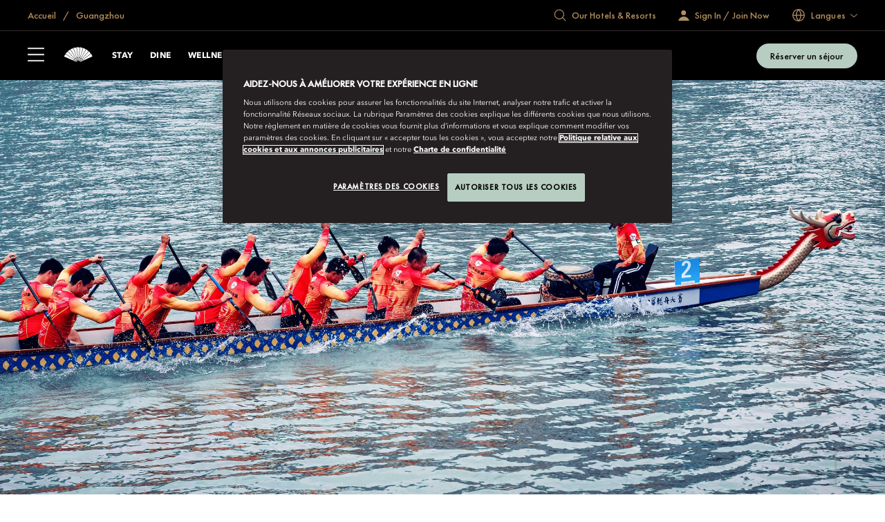

--- FILE ---
content_type: text/html; charset=utf-8
request_url: https://www.mandarinoriental.com/fr/guangzhou/tianhe/explore/dragon-boat-experience
body_size: 69766
content:
<!doctype html>
<html lang="fr">

<head>
    <meta charset="utf-8">
    <meta name="viewport" content="width=device-width, initial-scale=1">
    <meta name="google-site-verification" content="VCC8Iu95FC_Yh6-ySR1S7EB-zTPOU2fWPzTmDKyCAPs" />
    
    
        <link rel="canonical" href="https://www.mandarinoriental.com/fr/guangzhou/tianhe/explore/dragon-boat-experience" />

        <link rel="alternate" hreflang="fr" href="https://www.mandarinoriental.com/fr/guangzhou/tianhe/explore/dragon-boat-experience" />


    <link rel="mask-icon" color="#312a29" href="/img/icons/logo-icon.svg" />
    <link rel="icon" sizes="16x16" href="/img/icons/favicon-16x16.png" />
    <link rel="icon" sizes="32x32" href="/img/icons/favicon-32x32.png" />
    <link rel="icon" sizes="48x48" href="/img/icons/favicon-48x48.png" />
    <link rel="icon" sizes="64x64" href="/img/icons/favicon-64x64.png" />
    <link rel="icon" sizes="128x128" href="/img/icons/favicon-128x128.png" />
    <link rel="icon" sizes="256x256" href="/img/icons/favicon-256x256.png" />
    <link rel="icon" sizes="36x36" href="/img/icons/android-36x36.png" />
    <link rel="icon" sizes="48x48" href="/img/icons/android-48x48.png" />
    <link rel="icon" sizes="72x72" href="/img/icons/android-72x72.png" />
    <link rel="icon" sizes="96x96" href="/img/icons/android-96x96.png" />
    <link rel="icon" sizes="144x144" href="/img/icons/android-144x144.png" />
    <link rel="icon" sizes="192x192" href="/img/icons/android-192x192.png" />
    <link rel="apple-touch-icon" sizes="60x60" href="/img/icons/apple-touch-icon-60x60.png" />
    <link rel="apple-touch-icon" sizes="76x76" href="/img/icons/apple-touch-icon-76x76.png" />
    <link rel="apple-touch-icon" sizes="120x120" href="/img/icons/apple-touch-icon-120x120.png" />
    <link rel="apple-touch-icon" sizes="152x152" href="/img/icons/apple-touch-icon-152x152.png" />
    <link rel="apple-touch-icon" sizes="167x167" href="/img/icons/apple-touch-icon-167x167.png" />
    <link rel="apple-touch-icon" sizes="180x180" href="/img/icons/apple-touch-icon-180x180.png" />
    <link rel="apple-touch-icon-precomposed" sizes="180x180" href="/img/icons/apple-touch-icon-180x180.png" />
    <link rel="manifest" crossorigin="use-credentials" href="/app.webmanifest" />
    
    <link rel="stylesheet" href="/corporate/corporate.css?v=2.29.0-beta.1-14" />

    
    
    
        <script type="text/javascript">
            var CookieConsentGroup = "";
        </script>
<script type="text/javascript" >
// Google Consent script needs to fire before OneTrust. 
// Define dataLayer and the gtag function. 
window.dataLayer = window.dataLayer || []; 
function gtag(){dataLayer.push(arguments);} 
// Default ad_storage to 'denied' as a placeholder 
// Determine actual values based on business requirements 
gtag('consent', 'default', { 
	ad_storage: "denied", 
    analytics_storage: "denied", 
    functionality_storage: "denied", 
    personalization_storage: "denied", 
    security_storage: "denied",  
    ad_user_data: "denied",
    ad_personalization: "denied", 
}); 
</script> 
<!-- Google tag (gtag.js) --> 
<script src="
https://www.googletagmanager.com/gtag/js?id=G-FSQWZL83JH"></script>

 <!-- OneTrust Cookies Consent Notice start for mandarinoriental.fr -->
                <script src="https://cdn.cookielaw.org/scripttemplates/otSDKStub.js" data-language="fr-FR" type="text/javascript" charset="UTF-8" data-domain-script="1245adc6-46b9-4c58-8391-211df33d9e87" ></script>
                <script type="text/javascript">
                    function OptanonWrapper() { }
                </script>
                <!-- OneTrust Cookies Consent Notice end for mandarinoriental.fr -->

    


    <title> Exclusive Dragon Boat Experience | Mandarin Oriental, Guangzhou </title>
    <meta name="twitter:title" content=" Exclusive Dragon Boat Experience | Mandarin Oriental, Guangzhou " />

    <meta name="description" content="Visit the 1978 Cultural Creative Town and Rowing Club and row a dragon boat." />
    <meta name="twitter:description" content="Visit the 1978 Cultural Creative Town and Rowing Club and row a dragon boat." />










<meta name="robots" content="INDEX,FOLLOW" />

<meta name="robots" content="ARCHIVE" />



    
    <script>
        ;(function(win, doc, style, timeout) {
            var STYLE_ID = 'at-body-style';
            function getParent(){return doc.getElementsByTagName('head')[0];}
            function addStyle(parent,id,def){
                if(!parent){return;}
                var style=doc.createElement('style');
                style.id=id;
                style.innerHTML=def;
                parent.appendChild(style);
            }
            function removeStyle(parent,id){
                if(!parent){return;}
                var style=doc.getElementById(id);
                if(!style){return;}
                parent.removeChild(style);
            }
            addStyle(getParent(), STYLE_ID, style);
            setTimeout(function(){
                removeStyle(getParent(), STYLE_ID);
            }, timeout);
        })(window, document, "body {opacity: 0 !important}", 3000);
    </script>
    <script>
        window.adobeDataLayer = window.adobeDataLayer || [];
    </script>
    <script src="//assets.adobedtm.com/3eb63c9a5226/00630f5f8e12/launch-8f86470d1a8c.min.js" async></script>

<script>
    var DefaultDataLayer = {
  "page": {
    "name": "home \u003E\u003E guangzhou \u003E\u003E tianhe \u003E\u003E explore \u003E\u003E dragon boat experience",
    "hotelCode": "56732",
    "template": "Experience Detail",
    "outlet": "responsive",
    "language": "fran\u00E7ais",
    "url": "http://mccld1stma6ok7s8asrfdr.azurefd.net/fr/guangzhou/tianhe/explore/dragon-boat-experience",
    "siteSection": "home - guangzhou - tianhe - explore - dragon boat experience"
  },
  "user": {
    "accountNumber": "",
    "accountType": "",
    "loginState": "visitor",
    "email": "",
    "agencyName": ""
  }
};
</script>

    <!-- Placeholder 'script-page-specific-metadata' was empty. -->


<script>(window.BOOMR_mq=window.BOOMR_mq||[]).push(["addVar",{"rua.upush":"false","rua.cpush":"true","rua.upre":"false","rua.cpre":"false","rua.uprl":"false","rua.cprl":"false","rua.cprf":"false","rua.trans":"SJ-86924a13-547b-42aa-8a9e-d9958151bde7","rua.cook":"false","rua.ims":"false","rua.ufprl":"false","rua.cfprl":"true","rua.isuxp":"false","rua.texp":"norulematch","rua.ceh":"false","rua.ueh":"false","rua.ieh.st":"0"}]);</script>
                              <script>!function(e){var n="https://s.go-mpulse.net/boomerang/";if("False"=="True")e.BOOMR_config=e.BOOMR_config||{},e.BOOMR_config.PageParams=e.BOOMR_config.PageParams||{},e.BOOMR_config.PageParams.pci=!0,n="https://s2.go-mpulse.net/boomerang/";if(window.BOOMR_API_key="ECKT5-EZ9LH-5WTKE-KYVRF-R5NMM",function(){function e(){if(!o){var e=document.createElement("script");e.id="boomr-scr-as",e.src=window.BOOMR.url,e.async=!0,i.parentNode.appendChild(e),o=!0}}function t(e){o=!0;var n,t,a,r,d=document,O=window;if(window.BOOMR.snippetMethod=e?"if":"i",t=function(e,n){var t=d.createElement("script");t.id=n||"boomr-if-as",t.src=window.BOOMR.url,BOOMR_lstart=(new Date).getTime(),e=e||d.body,e.appendChild(t)},!window.addEventListener&&window.attachEvent&&navigator.userAgent.match(/MSIE [67]\./))return window.BOOMR.snippetMethod="s",void t(i.parentNode,"boomr-async");a=document.createElement("IFRAME"),a.src="about:blank",a.title="",a.role="presentation",a.loading="eager",r=(a.frameElement||a).style,r.width=0,r.height=0,r.border=0,r.display="none",i.parentNode.appendChild(a);try{O=a.contentWindow,d=O.document.open()}catch(_){n=document.domain,a.src="javascript:var d=document.open();d.domain='"+n+"';void(0);",O=a.contentWindow,d=O.document.open()}if(n)d._boomrl=function(){this.domain=n,t()},d.write("<bo"+"dy onload='document._boomrl();'>");else if(O._boomrl=function(){t()},O.addEventListener)O.addEventListener("load",O._boomrl,!1);else if(O.attachEvent)O.attachEvent("onload",O._boomrl);d.close()}function a(e){window.BOOMR_onload=e&&e.timeStamp||(new Date).getTime()}if(!window.BOOMR||!window.BOOMR.version&&!window.BOOMR.snippetExecuted){window.BOOMR=window.BOOMR||{},window.BOOMR.snippetStart=(new Date).getTime(),window.BOOMR.snippetExecuted=!0,window.BOOMR.snippetVersion=12,window.BOOMR.url=n+"ECKT5-EZ9LH-5WTKE-KYVRF-R5NMM";var i=document.currentScript||document.getElementsByTagName("script")[0],o=!1,r=document.createElement("link");if(r.relList&&"function"==typeof r.relList.supports&&r.relList.supports("preload")&&"as"in r)window.BOOMR.snippetMethod="p",r.href=window.BOOMR.url,r.rel="preload",r.as="script",r.addEventListener("load",e),r.addEventListener("error",function(){t(!0)}),setTimeout(function(){if(!o)t(!0)},3e3),BOOMR_lstart=(new Date).getTime(),i.parentNode.appendChild(r);else t(!1);if(window.addEventListener)window.addEventListener("load",a,!1);else if(window.attachEvent)window.attachEvent("onload",a)}}(),"".length>0)if(e&&"performance"in e&&e.performance&&"function"==typeof e.performance.setResourceTimingBufferSize)e.performance.setResourceTimingBufferSize();!function(){if(BOOMR=e.BOOMR||{},BOOMR.plugins=BOOMR.plugins||{},!BOOMR.plugins.AK){var n="true"=="true"?1:0,t="",a="clnk7yyx2klk42lod46q-f-673267450-clientnsv4-s.akamaihd.net",i="false"=="true"?2:1,o={"ak.v":"39","ak.cp":"757069","ak.ai":parseInt("707789",10),"ak.ol":"0","ak.cr":8,"ak.ipv":4,"ak.proto":"h2","ak.rid":"69373774","ak.r":47358,"ak.a2":n,"ak.m":"a","ak.n":"essl","ak.bpcip":"18.218.175.0","ak.cport":44780,"ak.gh":"23.208.24.242","ak.quicv":"","ak.tlsv":"tls1.3","ak.0rtt":"","ak.0rtt.ed":"","ak.csrc":"-","ak.acc":"","ak.t":"1768824637","ak.ak":"hOBiQwZUYzCg5VSAfCLimQ==zn6mok8cTP2u59ZNxfF06DrQhkGz8gL9F7U9Y2Od3vjNSysQzolMPx+FPGefqF4q4Zim6bE/6D1PjCKNioP52cdqQMJst2U5esWTwsW7R8qBxlrEGRzwde6SKWEBtdQJzheJFt7KqPKCLadm651pjaomUth28E/nI/AmIifBRRe9DVDMTxu5HluDk8YsBKUqx2fV0uauPFppffv5aMperRLh3j8oXFnA+QhqYsSWDzP8TR6txZ1L9Y6W5oI/M5B3XNl2kId0cVW/nN4LL573bWCHcFihGNAqArd3M1bDBrOqC/U9BWsFYnnU0JW+92mOSFsUf3vX82x/Ulp8aoL9oo/vDAlxsuKp8Jr2XucD6aKSZ/Lyi1/bx0YxLaezUAmgdylsM8xQiqYHSOXGIqmWTLUFNX/G+R8nGPSTo2+6h9Y=","ak.pv":"171","ak.dpoabenc":"","ak.tf":i};if(""!==t)o["ak.ruds"]=t;var r={i:!1,av:function(n){var t="http.initiator";if(n&&(!n[t]||"spa_hard"===n[t]))o["ak.feo"]=void 0!==e.aFeoApplied?1:0,BOOMR.addVar(o)},rv:function(){var e=["ak.bpcip","ak.cport","ak.cr","ak.csrc","ak.gh","ak.ipv","ak.m","ak.n","ak.ol","ak.proto","ak.quicv","ak.tlsv","ak.0rtt","ak.0rtt.ed","ak.r","ak.acc","ak.t","ak.tf"];BOOMR.removeVar(e)}};BOOMR.plugins.AK={akVars:o,akDNSPreFetchDomain:a,init:function(){if(!r.i){var e=BOOMR.subscribe;e("before_beacon",r.av,null,null),e("onbeacon",r.rv,null,null),r.i=!0}return this},is_complete:function(){return!0}}}}()}(window);</script></head>

<body class="env:production">
    
    <!-- Placeholder 'header-content-script' was empty. -->

    
    


    
    <div id="skip-links" class="skip-links">
        <ul>
            <li><a href="#header">Passer au menu</a></li>
            <li><a href="#content">Passer au Sommaire</a></li>
            <li><a href="#footer">Passer au bas de la page</a></li>
        </ul>
    </div>

    <div id="app">
        



<div class="corporate ">
    <sticky-header ref="stickyHeader" fixed-header='fixed-header'>
        <header slot-scope="{ greetingSignInIsMounted }" id="header" class="header">
            <div id="header-global" class="header-global">
                <div class="header-global-wrapper contained">
                    <div class="header-global-steps">
                        <ul>
                            <li>
                                <a href="/fr">
                                    <span class="icon-home icon"></span>
                                    <span class="label">
                                        Accueil
                                    </span>
                                </a>
                            </li>
                                <li>
                                    <a href="/fr/guangzhou/tianhe">
                                        Guangzhou
                                    </a>
                                </li>
                        </ul>
                    </div>
                    <div class="header-global-utilities">
                        


    <div class="generic-search-wrapper">
        <generic-search search-placeholder="Find Your Destination " all-label="All" filter-by-category="" :items="[&#xD;&#xA;  {&#xD;&#xA;    &quot;label&quot;: &quot;Abou Dabi&quot;,&#xD;&#xA;    &quot;shortDescription&quot;: &quot;\u00C9mirats arabes unis&quot;,&#xD;&#xA;    &quot;category&quot;: &quot;Moyen-Orient et Afrique&quot;,&#xD;&#xA;    &quot;urlPath&quot;: &quot;/fr/abu-dhabi/emirates-palace?search=abu-dhabi&quot;,&#xD;&#xA;    &quot;urlTarget&quot;: &quot;_self&quot;&#xD;&#xA;  },&#xD;&#xA;  {&#xD;&#xA;    &quot;label&quot;: &quot;Amsterdam&quot;,&#xD;&#xA;    &quot;shortDescription&quot;: &quot;Pays-Bas&quot;,&#xD;&#xA;    &quot;category&quot;: &quot;Europe&quot;,&#xD;&#xA;    &quot;urlPath&quot;: &quot;/fr/amsterdam/conservatorium?search=amsterdam&quot;,&#xD;&#xA;    &quot;urlTarget&quot;: &quot;_self&quot;&#xD;&#xA;  },&#xD;&#xA;  {&#xD;&#xA;    &quot;label&quot;: &quot;Bangkok&quot;,&#xD;&#xA;    &quot;shortDescription&quot;: &quot;Tha\u00EFlande&quot;,&#xD;&#xA;    &quot;category&quot;: &quot;Asie-Pacifique&quot;,&#xD;&#xA;    &quot;urlPath&quot;: &quot;/fr/bangkok/chao-phraya-river?search=bangkok&quot;,&#xD;&#xA;    &quot;urlTarget&quot;: &quot;_self&quot;&#xD;&#xA;  },&#xD;&#xA;  {&#xD;&#xA;    &quot;label&quot;: &quot;Barcelone &quot;,&#xD;&#xA;    &quot;shortDescription&quot;: &quot;Espagne&quot;,&#xD;&#xA;    &quot;category&quot;: &quot;Europe&quot;,&#xD;&#xA;    &quot;urlPath&quot;: &quot;/fr/barcelona/passeig-de-gracia?search=barcelona&quot;,&#xD;&#xA;    &quot;urlTarget&quot;: &quot;_self&quot;&#xD;&#xA;  },&#xD;&#xA;  {&#xD;&#xA;    &quot;label&quot;: &quot;Beijing \u2013 Qianmen&quot;,&#xD;&#xA;    &quot;shortDescription&quot;: &quot;Chine&quot;,&#xD;&#xA;    &quot;category&quot;: &quot;Asie-Pacifique&quot;,&#xD;&#xA;    &quot;urlPath&quot;: &quot;/fr/beijing/qianmen?search=beijing-qianmen&quot;,&#xD;&#xA;    &quot;urlTarget&quot;: &quot;_self&quot;&#xD;&#xA;  },&#xD;&#xA;  {&#xD;&#xA;    &quot;label&quot;: &quot;Beijing \u2013 Wangfujing&quot;,&#xD;&#xA;    &quot;shortDescription&quot;: &quot;Chine&quot;,&#xD;&#xA;    &quot;category&quot;: &quot;Asie-Pacifique&quot;,&#xD;&#xA;    &quot;urlPath&quot;: &quot;/fr/beijing/wangfujing?search=beijing-wangfujing&quot;,&#xD;&#xA;    &quot;urlTarget&quot;: &quot;_self&quot;&#xD;&#xA;  },&#xD;&#xA;  {&#xD;&#xA;    &quot;label&quot;: &quot;Bodrum&quot;,&#xD;&#xA;    &quot;shortDescription&quot;: &quot;Turquie&quot;,&#xD;&#xA;    &quot;category&quot;: &quot;Europe&quot;,&#xD;&#xA;    &quot;urlPath&quot;: &quot;/fr/bodrum/paradise-bay?search=bodrum&quot;,&#xD;&#xA;    &quot;urlTarget&quot;: &quot;_self&quot;&#xD;&#xA;  },&#xD;&#xA;  {&#xD;&#xA;    &quot;label&quot;: &quot;Boston&quot;,&#xD;&#xA;    &quot;shortDescription&quot;: &quot;\u00C9tats-Unis&quot;,&#xD;&#xA;    &quot;category&quot;: &quot;Continent am\u00E9ricain&quot;,&#xD;&#xA;    &quot;urlPath&quot;: &quot;/fr/boston/back-bay?search=boston&quot;,&#xD;&#xA;    &quot;urlTarget&quot;: &quot;_self&quot;&#xD;&#xA;  },&#xD;&#xA;  {&#xD;&#xA;    &quot;label&quot;: &quot;Canouan&quot;,&#xD;&#xA;    &quot;shortDescription&quot;: &quot;Saint-Vincent-et-les-Grenadines&quot;,&#xD;&#xA;    &quot;category&quot;: &quot;Continent am\u00E9ricain&quot;,&#xD;&#xA;    &quot;urlPath&quot;: &quot;/fr/canouan/caribbean?search=canouan&quot;,&#xD;&#xA;    &quot;urlTarget&quot;: &quot;_self&quot;&#xD;&#xA;  },&#xD;&#xA;  {&#xD;&#xA;    &quot;label&quot;: &quot;Costa Navarino&quot;,&#xD;&#xA;    &quot;shortDescription&quot;: &quot;Gr\u00E8ce&quot;,&#xD;&#xA;    &quot;category&quot;: &quot;Europe&quot;,&#xD;&#xA;    &quot;urlPath&quot;: &quot;/fr/costa-navarino/messenia?search=costa-navarino&quot;,&#xD;&#xA;    &quot;urlTarget&quot;: &quot;_self&quot;&#xD;&#xA;  },&#xD;&#xA;  {&#xD;&#xA;    &quot;label&quot;: &quot;Desaru Coast&quot;,&#xD;&#xA;    &quot;shortDescription&quot;: &quot;Malaisie&quot;,&#xD;&#xA;    &quot;category&quot;: &quot;Asie&quot;,&#xD;&#xA;    &quot;urlPath&quot;: &quot;/fr/desaru-coast/the-sireya?search=desaru-coast&quot;,&#xD;&#xA;    &quot;urlTarget&quot;: &quot;_self&quot;&#xD;&#xA;  },&#xD;&#xA;  {&#xD;&#xA;    &quot;label&quot;: &quot;Doha&quot;,&#xD;&#xA;    &quot;shortDescription&quot;: &quot;Qatar&quot;,&#xD;&#xA;    &quot;category&quot;: &quot;Moyen-Orient et Afrique&quot;,&#xD;&#xA;    &quot;urlPath&quot;: &quot;/fr/doha/msheireb?search=doha&quot;,&#xD;&#xA;    &quot;urlTarget&quot;: &quot;_self&quot;&#xD;&#xA;  },&#xD;&#xA;  {&#xD;&#xA;    &quot;label&quot;: &quot;Duba\u00EF - Downtown&quot;,&#xD;&#xA;    &quot;shortDescription&quot;: &quot;\u00C9mirats arabes unis&quot;,&#xD;&#xA;    &quot;category&quot;: &quot;Moyen-Orient et Afrique&quot;,&#xD;&#xA;    &quot;urlPath&quot;: &quot;/fr/dubai/downtown?search=dubai-downtown&quot;,&#xD;&#xA;    &quot;urlTarget&quot;: &quot;_self&quot;&#xD;&#xA;  },&#xD;&#xA;  {&#xD;&#xA;    &quot;label&quot;: &quot;Duba\u00EF - Jumeira Beach&quot;,&#xD;&#xA;    &quot;shortDescription&quot;: &quot;\u00C9mirats arabes unis&quot;,&#xD;&#xA;    &quot;category&quot;: &quot;Moyen-Orient et Afrique&quot;,&#xD;&#xA;    &quot;urlPath&quot;: &quot;/fr/dubai/jumeira-beach?search=dubai-jumeira-beach&quot;,&#xD;&#xA;    &quot;urlTarget&quot;: &quot;_self&quot;&#xD;&#xA;  },&#xD;&#xA;  {&#xD;&#xA;    &quot;label&quot;: &quot;Gen\u00E8ve&quot;,&#xD;&#xA;    &quot;shortDescription&quot;: &quot;Suisse&quot;,&#xD;&#xA;    &quot;category&quot;: &quot;Europe&quot;,&#xD;&#xA;    &quot;urlPath&quot;: &quot;/fr/geneva/rhone-river?search=geneva&quot;,&#xD;&#xA;    &quot;urlTarget&quot;: &quot;_self&quot;&#xD;&#xA;  },&#xD;&#xA;  {&#xD;&#xA;    &quot;label&quot;: &quot;Guangzhou&quot;,&#xD;&#xA;    &quot;shortDescription&quot;: &quot;Chine&quot;,&#xD;&#xA;    &quot;category&quot;: &quot;Asie-Pacifique&quot;,&#xD;&#xA;    &quot;urlPath&quot;: &quot;/fr/guangzhou/tianhe?search=guangzhou&quot;,&#xD;&#xA;    &quot;urlTarget&quot;: &quot;_self&quot;&#xD;&#xA;  },&#xD;&#xA;  {&#xD;&#xA;    &quot;label&quot;: &quot;Hong Kong \u2013 Mandarin Oriental&quot;,&#xD;&#xA;    &quot;shortDescription&quot;: &quot;Chine, RAS&quot;,&#xD;&#xA;    &quot;category&quot;: &quot;Asie-Pacifique&quot;,&#xD;&#xA;    &quot;urlPath&quot;: &quot;/fr/hong-kong/victoria-harbour?search=hong-kong-mandarin-oriental&quot;,&#xD;&#xA;    &quot;urlTarget&quot;: &quot;_self&quot;&#xD;&#xA;  },&#xD;&#xA;  {&#xD;&#xA;    &quot;label&quot;: &quot;Hong Kong - The Landmark&quot;,&#xD;&#xA;    &quot;shortDescription&quot;: &quot;Chine, RAS&quot;,&#xD;&#xA;    &quot;category&quot;: &quot;Asie-Pacifique&quot;,&#xD;&#xA;    &quot;urlPath&quot;: &quot;/fr/hong-kong/the-landmark?search=hong-kong-the-landmark&quot;,&#xD;&#xA;    &quot;urlTarget&quot;: &quot;_self&quot;&#xD;&#xA;  },&#xD;&#xA;  {&#xD;&#xA;    &quot;label&quot;: &quot;Istanbul&quot;,&#xD;&#xA;    &quot;shortDescription&quot;: &quot;Turquie&quot;,&#xD;&#xA;    &quot;category&quot;: &quot;Europe&quot;,&#xD;&#xA;    &quot;urlPath&quot;: &quot;/fr/istanbul/bosphorus?search=istanbul&quot;,&#xD;&#xA;    &quot;urlTarget&quot;: &quot;_self&quot;&#xD;&#xA;  },&#xD;&#xA;  {&#xD;&#xA;    &quot;label&quot;: &quot;Jakarta&quot;,&#xD;&#xA;    &quot;shortDescription&quot;: &quot;Indon\u00E9sie&quot;,&#xD;&#xA;    &quot;category&quot;: &quot;Asie-Pacifique&quot;,&#xD;&#xA;    &quot;urlPath&quot;: &quot;/fr/jakarta/jalan-mh-thamrin?search=jakarta&quot;,&#xD;&#xA;    &quot;urlTarget&quot;: &quot;_self&quot;&#xD;&#xA;  },&#xD;&#xA;  {&#xD;&#xA;    &quot;label&quot;: &quot;Kuala Lumpur&quot;,&#xD;&#xA;    &quot;shortDescription&quot;: &quot;Malaisie&quot;,&#xD;&#xA;    &quot;category&quot;: &quot;Asie-Pacifique&quot;,&#xD;&#xA;    &quot;urlPath&quot;: &quot;/fr/kuala-lumpur/petronas-towers?search=kuala-lumpur&quot;,&#xD;&#xA;    &quot;urlTarget&quot;: &quot;_self&quot;&#xD;&#xA;  },&#xD;&#xA;  {&#xD;&#xA;    &quot;label&quot;: &quot;Lac de C\u00F4me&quot;,&#xD;&#xA;    &quot;shortDescription&quot;: &quot;Italie&quot;,&#xD;&#xA;    &quot;category&quot;: &quot;Europe&quot;,&#xD;&#xA;    &quot;urlPath&quot;: &quot;/fr/lake-como/blevio?search=lake-como&quot;,&#xD;&#xA;    &quot;urlTarget&quot;: &quot;_self&quot;&#xD;&#xA;  },&#xD;&#xA;  {&#xD;&#xA;    &quot;label&quot;: &quot;Londres \u2013 Hyde Park&quot;,&#xD;&#xA;    &quot;shortDescription&quot;: &quot;Royaume-Uni&quot;,&#xD;&#xA;    &quot;category&quot;: &quot;Europe&quot;,&#xD;&#xA;    &quot;urlPath&quot;: &quot;/fr/london/hyde-park?search=london-hyde-park&quot;,&#xD;&#xA;    &quot;urlTarget&quot;: &quot;_self&quot;&#xD;&#xA;  },&#xD;&#xA;  {&#xD;&#xA;    &quot;label&quot;: &quot;Londres \u2013 Mayfair&quot;,&#xD;&#xA;    &quot;shortDescription&quot;: &quot;Royaume-Uni&quot;,&#xD;&#xA;    &quot;category&quot;: &quot;Europe&quot;,&#xD;&#xA;    &quot;urlPath&quot;: &quot;/fr/london/mayfair?search=london-mayfair&quot;,&#xD;&#xA;    &quot;urlTarget&quot;: &quot;_self&quot;&#xD;&#xA;  },&#xD;&#xA;  {&#xD;&#xA;    &quot;label&quot;: &quot;Lucerne&quot;,&#xD;&#xA;    &quot;shortDescription&quot;: &quot;Suisse&quot;,&#xD;&#xA;    &quot;category&quot;: &quot;Europe&quot;,&#xD;&#xA;    &quot;urlPath&quot;: &quot;/fr/luzern/palace?search=luzern&quot;,&#xD;&#xA;    &quot;urlTarget&quot;: &quot;_self&quot;&#xD;&#xA;  },&#xD;&#xA;  {&#xD;&#xA;    &quot;label&quot;: &quot;Macao&quot;,&#xD;&#xA;    &quot;shortDescription&quot;: &quot;Chine, RAS&quot;,&#xD;&#xA;    &quot;category&quot;: &quot;Asie-Pacifique&quot;,&#xD;&#xA;    &quot;urlPath&quot;: &quot;/fr/macau/one-central?search=macau&quot;,&#xD;&#xA;    &quot;urlTarget&quot;: &quot;_self&quot;&#xD;&#xA;  },&#xD;&#xA;  {&#xD;&#xA;    &quot;label&quot;: &quot;Madrid&quot;,&#xD;&#xA;    &quot;shortDescription&quot;: &quot;Espagne&quot;,&#xD;&#xA;    &quot;category&quot;: &quot;Europe&quot;,&#xD;&#xA;    &quot;urlPath&quot;: &quot;/fr/madrid/hotel-ritz?search=madrid&quot;,&#xD;&#xA;    &quot;urlTarget&quot;: &quot;_self&quot;&#xD;&#xA;  },&#xD;&#xA;  {&#xD;&#xA;    &quot;label&quot;: &quot;Majorque&quot;,&#xD;&#xA;    &quot;shortDescription&quot;: &quot;Espagne&quot;,&#xD;&#xA;    &quot;category&quot;: &quot;Europe&quot;,&#xD;&#xA;    &quot;urlPath&quot;: &quot;/fr/mallorca/punta-negra?search=mallorca&quot;,&#xD;&#xA;    &quot;urlTarget&quot;: &quot;_self&quot;&#xD;&#xA;  },&#xD;&#xA;  {&#xD;&#xA;    &quot;label&quot;: &quot;Marrakech&quot;,&#xD;&#xA;    &quot;shortDescription&quot;: &quot;Maroc&quot;,&#xD;&#xA;    &quot;category&quot;: &quot;Moyen-Orient et Afrique&quot;,&#xD;&#xA;    &quot;urlPath&quot;: &quot;/fr/marrakech/la-medina?search=marrakech&quot;,&#xD;&#xA;    &quot;urlTarget&quot;: &quot;_self&quot;&#xD;&#xA;  },&#xD;&#xA;  {&#xD;&#xA;    &quot;label&quot;: &quot;Miami (r\u00E9ouverture en\u00A02030)&quot;,&#xD;&#xA;    &quot;shortDescription&quot;: &quot;\u00C9tats-Unis&quot;,&#xD;&#xA;    &quot;category&quot;: &quot;Continent am\u00E9ricain&quot;,&#xD;&#xA;    &quot;urlPath&quot;: &quot;/fr/miami/brickell-key?search=miami&quot;,&#xD;&#xA;    &quot;urlTarget&quot;: &quot;_self&quot;&#xD;&#xA;  },&#xD;&#xA;  {&#xD;&#xA;    &quot;label&quot;: &quot;Milan&quot;,&#xD;&#xA;    &quot;shortDescription&quot;: &quot;Italie&quot;,&#xD;&#xA;    &quot;category&quot;: &quot;Europe&quot;,&#xD;&#xA;    &quot;urlPath&quot;: &quot;/fr/milan/la-scala?search=milan&quot;,&#xD;&#xA;    &quot;urlTarget&quot;: &quot;_self&quot;&#xD;&#xA;  },&#xD;&#xA;  {&#xD;&#xA;    &quot;label&quot;: &quot;Munich&quot;,&#xD;&#xA;    &quot;shortDescription&quot;: &quot;Allemagne&quot;,&#xD;&#xA;    &quot;category&quot;: &quot;Europe&quot;,&#xD;&#xA;    &quot;urlPath&quot;: &quot;/fr/munich/altstadt?search=munich&quot;,&#xD;&#xA;    &quot;urlTarget&quot;: &quot;_self&quot;&#xD;&#xA;  },&#xD;&#xA;  {&#xD;&#xA;    &quot;label&quot;: &quot;Mascate&quot;,&#xD;&#xA;    &quot;shortDescription&quot;: &quot;Oman&quot;,&#xD;&#xA;    &quot;category&quot;: &quot;Moyen-Orient et Afrique&quot;,&#xD;&#xA;    &quot;urlPath&quot;: &quot;/fr/muscat/shatti-al-qurum?search=muscat&quot;,&#xD;&#xA;    &quot;urlTarget&quot;: &quot;_self&quot;&#xD;&#xA;  },&#xD;&#xA;  {&#xD;&#xA;    &quot;label&quot;: &quot;New York&quot;,&#xD;&#xA;    &quot;shortDescription&quot;: &quot;\u00C9tats-Unis&quot;,&#xD;&#xA;    &quot;category&quot;: &quot;Continent am\u00E9ricain&quot;,&#xD;&#xA;    &quot;urlPath&quot;: &quot;/fr/new-york/manhattan?search=new-york&quot;,&#xD;&#xA;    &quot;urlTarget&quot;: &quot;_self&quot;&#xD;&#xA;  },&#xD;&#xA;  {&#xD;&#xA;    &quot;label&quot;: &quot;Paris&quot;,&#xD;&#xA;    &quot;shortDescription&quot;: &quot;France&quot;,&#xD;&#xA;    &quot;category&quot;: &quot;Europe&quot;,&#xD;&#xA;    &quot;urlPath&quot;: &quot;/fr/paris/place-vendome?search=paris&quot;,&#xD;&#xA;    &quot;urlTarget&quot;: &quot;_self&quot;&#xD;&#xA;  },&#xD;&#xA;  {&#xD;&#xA;    &quot;label&quot;: &quot;Paris \u2013 Lutetia&quot;,&#xD;&#xA;    &quot;shortDescription&quot;: &quot;France&quot;,&#xD;&#xA;    &quot;category&quot;: &quot;Europe&quot;,&#xD;&#xA;    &quot;urlPath&quot;: &quot;/fr/paris/lutetia?search=paris-lutetia&quot;,&#xD;&#xA;    &quot;urlTarget&quot;: &quot;_self&quot;&#xD;&#xA;  },&#xD;&#xA;  {&#xD;&#xA;    &quot;label&quot;: &quot;Prague&quot;,&#xD;&#xA;    &quot;shortDescription&quot;: &quot;R\u00E9publique tch\u00E8que&quot;,&#xD;&#xA;    &quot;category&quot;: &quot;Europe&quot;,&#xD;&#xA;    &quot;urlPath&quot;: &quot;/fr/prague/mala-strana?search=prague&quot;,&#xD;&#xA;    &quot;urlTarget&quot;: &quot;_self&quot;&#xD;&#xA;  },&#xD;&#xA;  {&#xD;&#xA;    &quot;label&quot;: &quot;Riyad&quot;,&#xD;&#xA;    &quot;shortDescription&quot;: &quot;Arabie saoudite&quot;,&#xD;&#xA;    &quot;category&quot;: &quot;Moyen-Orient et Afrique&quot;,&#xD;&#xA;    &quot;urlPath&quot;: &quot;/fr/riyadh/olaya?search=riyadh&quot;,&#xD;&#xA;    &quot;urlTarget&quot;: &quot;_self&quot;&#xD;&#xA;  },&#xD;&#xA;  {&#xD;&#xA;    &quot;label&quot;: &quot;Santiago &quot;,&#xD;&#xA;    &quot;shortDescription&quot;: &quot;Chili&quot;,&#xD;&#xA;    &quot;category&quot;: &quot;Continent am\u00E9ricain&quot;,&#xD;&#xA;    &quot;urlPath&quot;: &quot;/fr/santiago/las-condes?search=santiago&quot;,&#xD;&#xA;    &quot;urlTarget&quot;: &quot;_self&quot;&#xD;&#xA;  },&#xD;&#xA;  {&#xD;&#xA;    &quot;label&quot;: &quot;Sanya&quot;,&#xD;&#xA;    &quot;shortDescription&quot;: &quot;Chine&quot;,&#xD;&#xA;    &quot;category&quot;: &quot;Asie-Pacifique&quot;,&#xD;&#xA;    &quot;urlPath&quot;: &quot;/fr/sanya/dadonghai?search=sanya&quot;,&#xD;&#xA;    &quot;urlTarget&quot;: &quot;_self&quot;&#xD;&#xA;  },&#xD;&#xA;  {&#xD;&#xA;    &quot;label&quot;: &quot;Shanghai&quot;,&#xD;&#xA;    &quot;shortDescription&quot;: &quot;Chine&quot;,&#xD;&#xA;    &quot;category&quot;: &quot;Asie-Pacifique&quot;,&#xD;&#xA;    &quot;urlPath&quot;: &quot;/fr/shanghai/pudong?search=shanghai&quot;,&#xD;&#xA;    &quot;urlTarget&quot;: &quot;_self&quot;&#xD;&#xA;  },&#xD;&#xA;  {&#xD;&#xA;    &quot;label&quot;: &quot;Shenzhen&quot;,&#xD;&#xA;    &quot;shortDescription&quot;: &quot;Chine&quot;,&#xD;&#xA;    &quot;category&quot;: &quot;Asie-Pacifique&quot;,&#xD;&#xA;    &quot;urlPath&quot;: &quot;/fr/shenzhen/futian?search=shenzhen&quot;,&#xD;&#xA;    &quot;urlTarget&quot;: &quot;_self&quot;&#xD;&#xA;  },&#xD;&#xA;  {&#xD;&#xA;    &quot;label&quot;: &quot;Singapour&quot;,&#xD;&#xA;    &quot;shortDescription&quot;: &quot;Singapour&quot;,&#xD;&#xA;    &quot;category&quot;: &quot;Asie-Pacifique&quot;,&#xD;&#xA;    &quot;urlPath&quot;: &quot;/fr/singapore/marina-bay?search=singapore&quot;,&#xD;&#xA;    &quot;urlTarget&quot;: &quot;_self&quot;&#xD;&#xA;  },&#xD;&#xA;  {&#xD;&#xA;    &quot;label&quot;: &quot;Taipei&quot;,&#xD;&#xA;    &quot;shortDescription&quot;: &quot;&quot;,&#xD;&#xA;    &quot;category&quot;: &quot;Asie-Pacifique&quot;,&#xD;&#xA;    &quot;urlPath&quot;: &quot;/fr/taipei/songshan?search=taipei&quot;,&#xD;&#xA;    &quot;urlTarget&quot;: &quot;_self&quot;&#xD;&#xA;  },&#xD;&#xA;  {&#xD;&#xA;    &quot;label&quot;: &quot;Tokyo&quot;,&#xD;&#xA;    &quot;shortDescription&quot;: &quot;Japon&quot;,&#xD;&#xA;    &quot;category&quot;: &quot;Asie-Pacifique&quot;,&#xD;&#xA;    &quot;urlPath&quot;: &quot;/fr/tokyo?search=tokyo&quot;,&#xD;&#xA;    &quot;urlTarget&quot;: &quot;_self&quot;&#xD;&#xA;  },&#xD;&#xA;  {&#xD;&#xA;    &quot;label&quot;: &quot;Vienne&quot;,&#xD;&#xA;    &quot;shortDescription&quot;: &quot;Autriche&quot;,&#xD;&#xA;    &quot;category&quot;: &quot;Europe&quot;,&#xD;&#xA;    &quot;urlPath&quot;: &quot;/fr/vienna/inner-city?search=vienna&quot;,&#xD;&#xA;    &quot;urlTarget&quot;: &quot;_self&quot;&#xD;&#xA;  },&#xD;&#xA;  {&#xD;&#xA;    &quot;label&quot;: &quot;Zurich&quot;,&#xD;&#xA;    &quot;shortDescription&quot;: &quot;Suisse&quot;,&#xD;&#xA;    &quot;category&quot;: &quot;Europe&quot;,&#xD;&#xA;    &quot;urlPath&quot;: &quot;/fr/zurich/savoy?search=zurich&quot;,&#xD;&#xA;    &quot;urlTarget&quot;: &quot;_self&quot;&#xD;&#xA;  },&#xD;&#xA;  {&#xD;&#xA;    &quot;label&quot;: &quot;Les R\u00E9sidences Mandarin Oriental, Bangkok&quot;,&#xD;&#xA;    &quot;shortDescription&quot;: &quot;Tha\u00EFlande&quot;,&#xD;&#xA;    &quot;category&quot;: &quot;R\u00E9sidences&quot;,&#xD;&#xA;    &quot;urlPath&quot;: &quot;/fr/residences/current/bangkok?search=the-residences-at-mo-bangkok&quot;,&#xD;&#xA;    &quot;urlTarget&quot;: &quot;_self&quot;&#xD;&#xA;  },&#xD;&#xA;  {&#xD;&#xA;    &quot;label&quot;: &quot;Les R\u00E9sidences Mandarin Oriental, Barcelona&quot;,&#xD;&#xA;    &quot;shortDescription&quot;: &quot;Espagne&quot;,&#xD;&#xA;    &quot;category&quot;: &quot;R\u00E9sidences&quot;,&#xD;&#xA;    &quot;urlPath&quot;: &quot;/fr/residences/current/barcelona?search=mo-residences-barcelona&quot;,&#xD;&#xA;    &quot;urlTarget&quot;: &quot;_self&quot;&#xD;&#xA;  },&#xD;&#xA;  {&#xD;&#xA;    &quot;label&quot;: &quot;Les R\u00E9sidences Mandarin Oriental, Beverly Hills&quot;,&#xD;&#xA;    &quot;shortDescription&quot;: &quot;\u00C9tats-Unis&quot;,&#xD;&#xA;    &quot;category&quot;: &quot;R\u00E9sidences&quot;,&#xD;&#xA;    &quot;urlPath&quot;: &quot;/fr/residences/current/beverly-hills?search=mo-residences-beverly-hills&quot;,&#xD;&#xA;    &quot;urlTarget&quot;: &quot;_self&quot;&#xD;&#xA;  },&#xD;&#xA;  {&#xD;&#xA;    &quot;label&quot;: &quot;Les R\u00E9sidences Mandarin Oriental, Boca Raton&quot;,&#xD;&#xA;    &quot;shortDescription&quot;: &quot;Ouverture prochaine&quot;,&#xD;&#xA;    &quot;category&quot;: &quot;R\u00E9sidences&quot;,&#xD;&#xA;    &quot;urlPath&quot;: &quot;/fr/residences/upcoming/boca-raton?search=the-residences-at-mo-boca-raton&quot;,&#xD;&#xA;    &quot;urlTarget&quot;: &quot;_self&quot;&#xD;&#xA;  },&#xD;&#xA;  {&#xD;&#xA;    &quot;label&quot;: &quot;Les R\u00E9sidences Mandarin Oriental, Bodrum&quot;,&#xD;&#xA;    &quot;shortDescription&quot;: &quot;Turquie&quot;,&#xD;&#xA;    &quot;category&quot;: &quot;R\u00E9sidences&quot;,&#xD;&#xA;    &quot;urlPath&quot;: &quot;/fr/residences/current/bodrum?search=the-residences-at-mo-bodrum&quot;,&#xD;&#xA;    &quot;urlTarget&quot;: &quot;_self&quot;&#xD;&#xA;  },&#xD;&#xA;  {&#xD;&#xA;    &quot;label&quot;: &quot;Les R\u00E9sidences Mandarin Oriental, Boston&quot;,&#xD;&#xA;    &quot;shortDescription&quot;: &quot;\u00C9tats-Unis&quot;,&#xD;&#xA;    &quot;category&quot;: &quot;R\u00E9sidences&quot;,&#xD;&#xA;    &quot;urlPath&quot;: &quot;/fr/residences/current/boston?search=the-residences-at-mo-boston&quot;,&#xD;&#xA;    &quot;urlTarget&quot;: &quot;_self&quot;&#xD;&#xA;  },&#xD;&#xA;  {&#xD;&#xA;    &quot;label&quot;: &quot;Les R\u00E9sidences Mandarin Oriental, Fifth Avenue&quot;,&#xD;&#xA;    &quot;shortDescription&quot;: &quot;\u00C9tats-Unis&quot;,&#xD;&#xA;    &quot;category&quot;: &quot;R\u00E9sidences&quot;,&#xD;&#xA;    &quot;urlPath&quot;: &quot;/fr/residences/current/fifth-avenue-new-york?search=mo-residences-fifth-avenue&quot;,&#xD;&#xA;    &quot;urlTarget&quot;: &quot;_self&quot;&#xD;&#xA;  },&#xD;&#xA;  {&#xD;&#xA;    &quot;label&quot;: &quot;Les R\u00E9sidences Mandarin Oriental, Grand Cayman&quot;,&#xD;&#xA;    &quot;shortDescription&quot;: &quot;Ouverture prochaine&quot;,&#xD;&#xA;    &quot;category&quot;: &quot;R\u00E9sidences&quot;,&#xD;&#xA;    &quot;urlPath&quot;: &quot;/fr/residences/upcoming/grand-cayman?search=the-residences-at-mo-grand-cayman&quot;,&#xD;&#xA;    &quot;urlTarget&quot;: &quot;_self&quot;&#xD;&#xA;  },&#xD;&#xA;  {&#xD;&#xA;    &quot;label&quot;: &quot;Les R\u00E9sidences Mandarin Oriental, Honolulu&quot;,&#xD;&#xA;    &quot;shortDescription&quot;: &quot;Ouverture prochaine&quot;,&#xD;&#xA;    &quot;category&quot;: &quot;R\u00E9sidences&quot;,&#xD;&#xA;    &quot;urlPath&quot;: &quot;/fr/residences/upcoming/honolulu?search=the-residences-at-mo-honolulu&quot;,&#xD;&#xA;    &quot;urlTarget&quot;: &quot;_self&quot;&#xD;&#xA;  },&#xD;&#xA;  {&#xD;&#xA;    &quot;label&quot;: &quot;Les R\u00E9sidences Mandarin Oriental, London&quot;,&#xD;&#xA;    &quot;shortDescription&quot;: &quot;Royaume-Uni&quot;,&#xD;&#xA;    &quot;category&quot;: &quot;R\u00E9sidences&quot;,&#xD;&#xA;    &quot;urlPath&quot;: &quot;/fr/residences/current/hyde-park-london?search=the-residences-at-mo-london&quot;,&#xD;&#xA;    &quot;urlTarget&quot;: &quot;_self&quot;&#xD;&#xA;  },&#xD;&#xA;  {&#xD;&#xA;    &quot;label&quot;: &quot;Les R\u00E9sidences Mandarin Oriental, Madrid&quot;,&#xD;&#xA;    &quot;shortDescription&quot;: &quot;Ouverture prochaine&quot;,&#xD;&#xA;    &quot;category&quot;: &quot;R\u00E9sidences&quot;,&#xD;&#xA;    &quot;urlPath&quot;: &quot;/fr/residences/upcoming/madrid?search=mo-residences-madrid&quot;,&#xD;&#xA;    &quot;urlTarget&quot;: &quot;_self&quot;&#xD;&#xA;  },&#xD;&#xA;  {&#xD;&#xA;    &quot;label&quot;: &quot;Les R\u00E9sidences Mandarin Oriental Mayfair, London&quot;,&#xD;&#xA;    &quot;shortDescription&quot;: &quot;Royaume-Uni&quot;,&#xD;&#xA;    &quot;category&quot;: &quot;R\u00E9sidences&quot;,&#xD;&#xA;    &quot;urlPath&quot;: &quot;/fr/residences/current/mayfair-london?search=the-residences-at-mo-mayfair-london&quot;,&#xD;&#xA;    &quot;urlTarget&quot;: &quot;_self&quot;&#xD;&#xA;  },&#xD;&#xA;  {&#xD;&#xA;    &quot;label&quot;: &quot;Les R\u00E9sidences Mandarin Oriental, Macau&quot;,&#xD;&#xA;    &quot;shortDescription&quot;: &quot;Chine&quot;,&#xD;&#xA;    &quot;category&quot;: &quot;R\u00E9sidences&quot;,&#xD;&#xA;    &quot;urlPath&quot;: &quot;/fr/residences/current/macau?search=the-residences-at-mo-macau&quot;,&#xD;&#xA;    &quot;urlTarget&quot;: &quot;_self&quot;&#xD;&#xA;  },&#xD;&#xA;  {&#xD;&#xA;    &quot;label&quot;: &quot;Les R\u00E9sidences Mandarin Oriental, Muscat&quot;,&#xD;&#xA;    &quot;shortDescription&quot;: &quot;Oman&quot;,&#xD;&#xA;    &quot;category&quot;: &quot;R\u00E9sidences&quot;,&#xD;&#xA;    &quot;urlPath&quot;: &quot;/fr/residences/current/muscat?search=the-residences-at-mo-muscat&quot;,&#xD;&#xA;    &quot;urlTarget&quot;: &quot;_self&quot;&#xD;&#xA;  },&#xD;&#xA;  {&#xD;&#xA;    &quot;label&quot;: &quot;Les R\u00E9sidences Mandarin Oriental, New York&quot;,&#xD;&#xA;    &quot;shortDescription&quot;: &quot;\u00C9tats-Unis&quot;,&#xD;&#xA;    &quot;category&quot;: &quot;R\u00E9sidences&quot;,&#xD;&#xA;    &quot;urlPath&quot;: &quot;/fr/residences/current/new-york?search=the-residences-at-mo-new-york&quot;,&#xD;&#xA;    &quot;urlTarget&quot;: &quot;_self&quot;&#xD;&#xA;  },&#xD;&#xA;  {&#xD;&#xA;    &quot;label&quot;: &quot;Les R\u00E9sidences Mandarin Oriental, Taipei&quot;,&#xD;&#xA;    &quot;shortDescription&quot;: &quot;&quot;,&#xD;&#xA;    &quot;category&quot;: &quot;R\u00E9sidences&quot;,&#xD;&#xA;    &quot;urlPath&quot;: &quot;/fr/residences/current/taipei?search=the-residences-at-mo-taipei&quot;,&#xD;&#xA;    &quot;urlTarget&quot;: &quot;_self&quot;&#xD;&#xA;  },&#xD;&#xA;  {&#xD;&#xA;    &quot;label&quot;: &quot;Les R\u00E9sidences Mandarin Oriental, Tel Aviv&quot;,&#xD;&#xA;    &quot;shortDescription&quot;: &quot;Ouverture prochaine&quot;,&#xD;&#xA;    &quot;category&quot;: &quot;R\u00E9sidences&quot;,&#xD;&#xA;    &quot;urlPath&quot;: &quot;/fr/residences/upcoming/tel-aviv?search=the-residences-at-mo-tel-aviv&quot;,&#xD;&#xA;    &quot;urlTarget&quot;: &quot;_self&quot;&#xD;&#xA;  },&#xD;&#xA;  {&#xD;&#xA;    &quot;label&quot;: &quot;Les R\u00E9sidences Mandarin Oriental, Vienna&quot;,&#xD;&#xA;    &quot;shortDescription&quot;: &quot;Ouverture prochaine&quot;,&#xD;&#xA;    &quot;category&quot;: &quot;R\u00E9sidences&quot;,&#xD;&#xA;    &quot;urlPath&quot;: &quot;/fr/residences/current/vienna?search=residences-at-mo-vienna&quot;,&#xD;&#xA;    &quot;urlTarget&quot;: &quot;_self&quot;&#xD;&#xA;  },&#xD;&#xA;  {&#xD;&#xA;    &quot;label&quot;: &quot;Exceptional Home \u2013 Cirencester Estate&quot;,&#xD;&#xA;    &quot;shortDescription&quot;: &quot;Les Cotswolds&quot;,&#xD;&#xA;    &quot;category&quot;: &quot;Europe&quot;,&#xD;&#xA;    &quot;urlPath&quot;: &quot;/fr/exceptional-homes/cirencester-estate?search=exceptional-home-cirencester-estate&quot;,&#xD;&#xA;    &quot;urlTarget&quot;: &quot;_self&quot;&#xD;&#xA;  },&#xD;&#xA;  {&#xD;&#xA;    &quot;label&quot;: &quot;Exceptional Home \u2013 Coombe End Manor&quot;,&#xD;&#xA;    &quot;shortDescription&quot;: &quot;Cirencester, Les Cotswolds&quot;,&#xD;&#xA;    &quot;category&quot;: &quot;Europe&quot;,&#xD;&#xA;    &quot;urlPath&quot;: &quot;/fr/exceptional-homes/coombe-end-manor?search=exceptional-home-coombe-end-manor&quot;,&#xD;&#xA;    &quot;urlTarget&quot;: &quot;_self&quot;&#xD;&#xA;  },&#xD;&#xA;  {&#xD;&#xA;    &quot;label&quot;: &quot;Exceptional Home \u2013 Bittescombe Lodge&quot;,&#xD;&#xA;    &quot;shortDescription&quot;: &quot;Wiveliscombe, Somerset&quot;,&#xD;&#xA;    &quot;category&quot;: &quot;Europe&quot;,&#xD;&#xA;    &quot;urlPath&quot;: &quot;/fr/exceptional-homes/bittescombe-lodge-and-deer-park?search=exceptional-home-bittescombe-lodge&quot;,&#xD;&#xA;    &quot;urlTarget&quot;: &quot;_self&quot;&#xD;&#xA;  },&#xD;&#xA;  {&#xD;&#xA;    &quot;label&quot;: &quot;Exceptional Home \u2013 Regent\u2019s Park Mansion&quot;,&#xD;&#xA;    &quot;shortDescription&quot;: &quot;St. John\u2019s Wood, Londres&quot;,&#xD;&#xA;    &quot;category&quot;: &quot;Europe&quot;,&#xD;&#xA;    &quot;urlPath&quot;: &quot;?search=exceptional-home-regents-park-mansion&quot;,&#xD;&#xA;    &quot;urlTarget&quot;: &quot;_self&quot;&#xD;&#xA;  },&#xD;&#xA;  {&#xD;&#xA;    &quot;label&quot;: &quot;Exceptional Home \u2013 Regent\u2019s Park Avenue&quot;,&#xD;&#xA;    &quot;shortDescription&quot;: &quot;St. John\u2019s Wood, Londres&quot;,&#xD;&#xA;    &quot;category&quot;: &quot;Europe&quot;,&#xD;&#xA;    &quot;urlPath&quot;: &quot;?search=exceptional-home-regents-park-avenue&quot;,&#xD;&#xA;    &quot;urlTarget&quot;: &quot;_self&quot;&#xD;&#xA;  },&#xD;&#xA;  {&#xD;&#xA;    &quot;label&quot;: &quot;Exceptional Home \u2013 The Palms&quot;,&#xD;&#xA;    &quot;shortDescription&quot;: &quot;San Jos\u00E9, Ibiza&quot;,&#xD;&#xA;    &quot;category&quot;: &quot;Europe&quot;,&#xD;&#xA;    &quot;urlPath&quot;: &quot;/fr/exceptional-homes/the-palms?search=exceptional-home-the-palms&quot;,&#xD;&#xA;    &quot;urlTarget&quot;: &quot;_self&quot;&#xD;&#xA;  },&#xD;&#xA;  {&#xD;&#xA;    &quot;label&quot;: &quot;Exceptional Home \u2013 Villa Casanova&quot;,&#xD;&#xA;    &quot;shortDescription&quot;: &quot;Jes\u00FAs, Ibiza&quot;,&#xD;&#xA;    &quot;category&quot;: &quot;Europe&quot;,&#xD;&#xA;    &quot;urlPath&quot;: &quot;/fr/exceptional-homes/villa-casanova?search=exceptional-home-villa-casanova&quot;,&#xD;&#xA;    &quot;urlTarget&quot;: &quot;_self&quot;&#xD;&#xA;  },&#xD;&#xA;  {&#xD;&#xA;    &quot;label&quot;: &quot;Exceptional Home \u2013 Mas Mateu&quot;,&#xD;&#xA;    &quot;shortDescription&quot;: &quot;G\u00E9rone, Costa Brava&quot;,&#xD;&#xA;    &quot;category&quot;: &quot;Europe&quot;,&#xD;&#xA;    &quot;urlPath&quot;: &quot;/fr/exceptional-homes/mas-mateu?search=exceptional-home-mas-mateu&quot;,&#xD;&#xA;    &quot;urlTarget&quot;: &quot;_self&quot;&#xD;&#xA;  },&#xD;&#xA;  {&#xD;&#xA;    &quot;label&quot;: &quot;Exceptional Home \u2013 Villa Puesta del Sol&quot;,&#xD;&#xA;    &quot;shortDescription&quot;: &quot;Port d\u2019Andratx, Majorque&quot;,&#xD;&#xA;    &quot;category&quot;: &quot;Europe&quot;,&#xD;&#xA;    &quot;urlPath&quot;: &quot;/fr/exceptional-homes/villa-puesta-del-sol?search=exceptional-home-villa-puesta-del-sol&quot;,&#xD;&#xA;    &quot;urlTarget&quot;: &quot;_self&quot;&#xD;&#xA;  },&#xD;&#xA;  {&#xD;&#xA;    &quot;label&quot;: &quot;Exceptional Home \u2013 Ca\u2019n Miquelet&quot;,&#xD;&#xA;    &quot;shortDescription&quot;: &quot;Dei\u00E0, Mallorca&quot;,&#xD;&#xA;    &quot;category&quot;: &quot;Europe&quot;,&#xD;&#xA;    &quot;urlPath&quot;: &quot;/fr/exceptional-homes/ca-n-miquelet?search=exceptional-home-can-miquelet&quot;,&#xD;&#xA;    &quot;urlTarget&quot;: &quot;_self&quot;&#xD;&#xA;  },&#xD;&#xA;  {&#xD;&#xA;    &quot;label&quot;: &quot;Exceptional Home \u2013 Can Catalina&quot;,&#xD;&#xA;    &quot;shortDescription&quot;: &quot;Cala Llamp, Majorque&quot;,&#xD;&#xA;    &quot;category&quot;: &quot;Europe&quot;,&#xD;&#xA;    &quot;urlPath&quot;: &quot;/fr/exceptional-homes/can-catalina?search=exceptional-home-can-catalina&quot;,&#xD;&#xA;    &quot;urlTarget&quot;: &quot;_self&quot;&#xD;&#xA;  },&#xD;&#xA;  {&#xD;&#xA;    &quot;label&quot;: &quot;Exceptional Home \u2013 La Maison vue de Saint Jean&quot;,&#xD;&#xA;    &quot;shortDescription&quot;: &quot;\u00C8ze, C\u00F4te d\u2019Azur&quot;,&#xD;&#xA;    &quot;category&quot;: &quot;Europe&quot;,&#xD;&#xA;    &quot;urlPath&quot;: &quot;/fr/exceptional-homes/la-maison-vue-de-saint-jean?search=exceptional-home-la-maison-vue-de-saint-jean&quot;,&#xD;&#xA;    &quot;urlTarget&quot;: &quot;_self&quot;&#xD;&#xA;  },&#xD;&#xA;  {&#xD;&#xA;    &quot;label&quot;: &quot;Exceptional Home \u2013 Villa\u00A0O&quot;,&#xD;&#xA;    &quot;shortDescription&quot;: &quot;Saint-Jean-Cap-Ferrat, C\u00F4te d\u2019Azur&quot;,&#xD;&#xA;    &quot;category&quot;: &quot;Europe&quot;,&#xD;&#xA;    &quot;urlPath&quot;: &quot;/fr/exceptional-homes/villa-o?search=exceptional-home-villa-o&quot;,&#xD;&#xA;    &quot;urlTarget&quot;: &quot;_self&quot;&#xD;&#xA;  },&#xD;&#xA;  {&#xD;&#xA;    &quot;label&quot;: &quot;Exceptional Home \u2013 Villa Riviera&quot;,&#xD;&#xA;    &quot;shortDescription&quot;: &quot;Saint-Paul-de-Vence, C\u00F4te d\u2019Azur&quot;,&#xD;&#xA;    &quot;category&quot;: &quot;Europe&quot;,&#xD;&#xA;    &quot;urlPath&quot;: &quot;/fr/exceptional-homes/villa-riviera?search=exceptional-home-villa-riviera&quot;,&#xD;&#xA;    &quot;urlTarget&quot;: &quot;_self&quot;&#xD;&#xA;  },&#xD;&#xA;  {&#xD;&#xA;    &quot;label&quot;: &quot;Exceptional Home \u2013 Villa Palmira&quot;,&#xD;&#xA;    &quot;shortDescription&quot;: &quot;Super-Cannes, C\u00F4te d\u2019Azur&quot;,&#xD;&#xA;    &quot;category&quot;: &quot;Europe&quot;,&#xD;&#xA;    &quot;urlPath&quot;: &quot;/fr/exceptional-homes/villa-palmira?search=exceptional-home-villa-palmira&quot;,&#xD;&#xA;    &quot;urlTarget&quot;: &quot;_self&quot;&#xD;&#xA;  },&#xD;&#xA;  {&#xD;&#xA;    &quot;label&quot;: &quot;Exceptional Home \u2013 Ch\u00E2teau de la Croix des Gardes&quot;,&#xD;&#xA;    &quot;shortDescription&quot;: &quot;Cannes, C\u00F4te d\u2019Azur&quot;,&#xD;&#xA;    &quot;category&quot;: &quot;Europe&quot;,&#xD;&#xA;    &quot;urlPath&quot;: &quot;/fr/exceptional-homes/chateau-de-la-croix-des-gardes?search=exceptional-home-chateau-de-la-croix-des-gardes&quot;,&#xD;&#xA;    &quot;urlTarget&quot;: &quot;_self&quot;&#xD;&#xA;  },&#xD;&#xA;  {&#xD;&#xA;    &quot;label&quot;: &quot;Exceptional Home \u2013 Masseria Pistola&quot;,&#xD;&#xA;    &quot;shortDescription&quot;: &quot;Monopoli, Pouilles&quot;,&#xD;&#xA;    &quot;category&quot;: &quot;Europe&quot;,&#xD;&#xA;    &quot;urlPath&quot;: &quot;/fr/exceptional-homes/masseria-pistola?search=exceptional-home-masseria-pistola&quot;,&#xD;&#xA;    &quot;urlTarget&quot;: &quot;_self&quot;&#xD;&#xA;  },&#xD;&#xA;  {&#xD;&#xA;    &quot;label&quot;: &quot;Exceptional Home \u2013 Masseria Petrarolo&quot;,&#xD;&#xA;    &quot;shortDescription&quot;: &quot;Alberobello, Pouilles&quot;,&#xD;&#xA;    &quot;category&quot;: &quot;Europe&quot;,&#xD;&#xA;    &quot;urlPath&quot;: &quot;/fr/exceptional-homes/masseria-petrarolo?search=exceptional-home-masseria-petrarolo&quot;,&#xD;&#xA;    &quot;urlTarget&quot;: &quot;_self&quot;&#xD;&#xA;  },&#xD;&#xA;  {&#xD;&#xA;    &quot;label&quot;: &quot;Exceptional Home \u2013 Villa Caldera&quot;,&#xD;&#xA;    &quot;shortDescription&quot;: &quot;Imerovigli, Santorin&quot;,&#xD;&#xA;    &quot;category&quot;: &quot;Europe&quot;,&#xD;&#xA;    &quot;urlPath&quot;: &quot;/fr/exceptional-homes/villa-caldera?search=exceptional-home-villa-caldera&quot;,&#xD;&#xA;    &quot;urlTarget&quot;: &quot;_self&quot;&#xD;&#xA;  },&#xD;&#xA;  {&#xD;&#xA;    &quot;label&quot;: &quot;Exceptional Home \u2013 Villa Aegean&quot;,&#xD;&#xA;    &quot;shortDescription&quot;: &quot;Imerovigli, Santorin&quot;,&#xD;&#xA;    &quot;category&quot;: &quot;Europe&quot;,&#xD;&#xA;    &quot;urlPath&quot;: &quot;/fr/exceptional-homes/villa-aegean?search=exceptional-home-villa-aegean&quot;,&#xD;&#xA;    &quot;urlTarget&quot;: &quot;_self&quot;&#xD;&#xA;  },&#xD;&#xA;  {&#xD;&#xA;    &quot;label&quot;: &quot;Exceptional Home \u2013 Uluwatu Estate&quot;,&#xD;&#xA;    &quot;shortDescription&quot;: &quot;Uluwatu, Bali&quot;,&#xD;&#xA;    &quot;category&quot;: &quot;Asie-Pacifique&quot;,&#xD;&#xA;    &quot;urlPath&quot;: &quot;/fr/exceptional-homes/uluwatu-estate?search=exceptional-home-uluwatu-estate&quot;,&#xD;&#xA;    &quot;urlTarget&quot;: &quot;_self&quot;&#xD;&#xA;  },&#xD;&#xA;  {&#xD;&#xA;    &quot;label&quot;: &quot;Exceptional Home \u2013 Villa Mayavee&quot;,&#xD;&#xA;    &quot;shortDescription&quot;: &quot;Phuket, Tha\u00EFlande&quot;,&#xD;&#xA;    &quot;category&quot;: &quot;Asie-Pacifique&quot;,&#xD;&#xA;    &quot;urlPath&quot;: &quot;/fr/exceptional-homes/villa-mayavee?search=exceptional-home-villa-mayavee&quot;,&#xD;&#xA;    &quot;urlTarget&quot;: &quot;_self&quot;&#xD;&#xA;  },&#xD;&#xA;  {&#xD;&#xA;    &quot;label&quot;: &quot;Exceptional Home \u2013 Villa Amarisa&quot;,&#xD;&#xA;    &quot;shortDescription&quot;: &quot;Phuket, Tha\u00EFlande&quot;,&#xD;&#xA;    &quot;category&quot;: &quot;Asie-Pacifique&quot;,&#xD;&#xA;    &quot;urlPath&quot;: &quot;/fr/exceptional-homes/villa-amarisa?search=exceptional-home-villa-amarisa&quot;,&#xD;&#xA;    &quot;urlTarget&quot;: &quot;_self&quot;&#xD;&#xA;  },&#xD;&#xA;  {&#xD;&#xA;    &quot;label&quot;: &quot;Exceptional Home \u2013 Villa Infinity&quot;,&#xD;&#xA;    &quot;shortDescription&quot;: &quot;Bel Air, Los Angeles&quot;,&#xD;&#xA;    &quot;category&quot;: &quot;Continent am\u00E9ricain&quot;,&#xD;&#xA;    &quot;urlPath&quot;: &quot;/fr/exceptional-homes/villa-infinity?search=exceptional-home-villa-infinity&quot;,&#xD;&#xA;    &quot;urlTarget&quot;: &quot;_self&quot;&#xD;&#xA;  },&#xD;&#xA;  {&#xD;&#xA;    &quot;label&quot;: &quot;Exceptional Home \u2013 Villa Serenity&quot;,&#xD;&#xA;    &quot;shortDescription&quot;: &quot;Bel Air, Los Angeles&quot;,&#xD;&#xA;    &quot;category&quot;: &quot;Continent am\u00E9ricain&quot;,&#xD;&#xA;    &quot;urlPath&quot;: &quot;/fr/exceptional-homes/villa-serenity?search=exceptional-home-villa-serenity&quot;,&#xD;&#xA;    &quot;urlTarget&quot;: &quot;_self&quot;&#xD;&#xA;  },&#xD;&#xA;  {&#xD;&#xA;    &quot;label&quot;: &quot;The Oberoi Amarvilas, Agra&quot;,&#xD;&#xA;    &quot;shortDescription&quot;: &quot;&quot;,&#xD;&#xA;    &quot;category&quot;: &quot;Partenaires&quot;,&#xD;&#xA;    &quot;urlPath&quot;: &quot;https://www.oberoihotels.com/hotels-in-agra-amarvilas-resort/?search=the-oberoi-amarvilas-agra&quot;,&#xD;&#xA;    &quot;urlTarget&quot;: &quot;external:oberoi-disclaimer&quot;&#xD;&#xA;  },&#xD;&#xA;  {&#xD;&#xA;    &quot;label&quot;: &quot;The Oberoi, Bengaluru&quot;,&#xD;&#xA;    &quot;shortDescription&quot;: &quot;&quot;,&#xD;&#xA;    &quot;category&quot;: &quot;Partenaires&quot;,&#xD;&#xA;    &quot;urlPath&quot;: &quot;https://www.oberoihotels.com/hotels-in-bengaluru/?search=the-oberoi-bengaluru&quot;,&#xD;&#xA;    &quot;urlTarget&quot;: &quot;external:oberoi-disclaimer&quot;&#xD;&#xA;  },&#xD;&#xA;  {&#xD;&#xA;    &quot;label&quot;: &quot;The Oberoi, Gurgaon&quot;,&#xD;&#xA;    &quot;shortDescription&quot;: &quot;&quot;,&#xD;&#xA;    &quot;category&quot;: &quot;Partenaires&quot;,&#xD;&#xA;    &quot;urlPath&quot;: &quot;https://www.oberoihotels.com/hotels-in-gurgaon/?search=the-oberoi-gurgaon&quot;,&#xD;&#xA;    &quot;urlTarget&quot;: &quot;external:oberoi-disclaimer&quot;&#xD;&#xA;  },&#xD;&#xA;  {&#xD;&#xA;    &quot;label&quot;: &quot;The Oberoi Rajvilas, Jaipur&quot;,&#xD;&#xA;    &quot;shortDescription&quot;: &quot;&quot;,&#xD;&#xA;    &quot;category&quot;: &quot;Partenaires&quot;,&#xD;&#xA;    &quot;urlPath&quot;: &quot;https://www.oberoihotels.com/hotels-in-jaipur-rajvilas-resort/?search=the-oberoi-rajvilas-jaipur&quot;,&#xD;&#xA;    &quot;urlTarget&quot;: &quot;external:oberoi-disclaimer&quot;&#xD;&#xA;  },&#xD;&#xA;  {&#xD;&#xA;    &quot;label&quot;: &quot;The Oberoi Grand, Kolkata&quot;,&#xD;&#xA;    &quot;shortDescription&quot;: &quot;&quot;,&#xD;&#xA;    &quot;category&quot;: &quot;Partenaires&quot;,&#xD;&#xA;    &quot;urlPath&quot;: &quot;https://www.oberoihotels.com/hotels-in-kolkata/?search=the-oberoi-grand-kolkata&quot;,&#xD;&#xA;    &quot;urlTarget&quot;: &quot;external:oberoi-disclaimer&quot;&#xD;&#xA;  },&#xD;&#xA;  {&#xD;&#xA;    &quot;label&quot;: &quot;The Oberoi, Mumbai&quot;,&#xD;&#xA;    &quot;shortDescription&quot;: &quot;&quot;,&#xD;&#xA;    &quot;category&quot;: &quot;Partenaires&quot;,&#xD;&#xA;    &quot;urlPath&quot;: &quot;https://www.oberoihotels.com/hotels-in-mumbai/?search=the-oberoi-mumbai&quot;,&#xD;&#xA;    &quot;urlTarget&quot;: &quot;external:oberoi-disclaimer&quot;&#xD;&#xA;  },&#xD;&#xA;  {&#xD;&#xA;    &quot;label&quot;: &quot;The Oberoi Sukhvilas Spa Resort, New Chandigarh&quot;,&#xD;&#xA;    &quot;shortDescription&quot;: &quot;&quot;,&#xD;&#xA;    &quot;category&quot;: &quot;Partenaires&quot;,&#xD;&#xA;    &quot;urlPath&quot;: &quot;https://www.oberoihotels.com/hotels-in-chandigarh-sukhvilas-resort/?search=the-oberoi-sukhvilas-spa-resort-new-chandigarh&quot;,&#xD;&#xA;    &quot;urlTarget&quot;: &quot;external:oberoi-disclaimer&quot;&#xD;&#xA;  },&#xD;&#xA;  {&#xD;&#xA;    &quot;label&quot;: &quot;The Oberoi, New\u00A0Delhi&quot;,&#xD;&#xA;    &quot;shortDescription&quot;: &quot;&quot;,&#xD;&#xA;    &quot;category&quot;: &quot;Partenaires&quot;,&#xD;&#xA;    &quot;urlPath&quot;: &quot;https://www.oberoihotels.com/hotels-in-delhi/?search=the-oberoi-new-delhi&quot;,&#xD;&#xA;    &quot;urlTarget&quot;: &quot;external:oberoi-disclaimer&quot;&#xD;&#xA;  },&#xD;&#xA;  {&#xD;&#xA;    &quot;label&quot;: &quot;The Oberoi Vanyavilas Wildlife Resort, Ranthambhore&quot;,&#xD;&#xA;    &quot;shortDescription&quot;: &quot;&quot;,&#xD;&#xA;    &quot;category&quot;: &quot;Partenaires&quot;,&#xD;&#xA;    &quot;urlPath&quot;: &quot;https://www.oberoihotels.com/hotels-in-ranthambhore-vanyavilas-resort/?search=the-oberoi-vanyavilas-wildlife-resort-ranthambhore&quot;,&#xD;&#xA;    &quot;urlTarget&quot;: &quot;external:oberoi-disclaimer&quot;&#xD;&#xA;  },&#xD;&#xA;  {&#xD;&#xA;    &quot;label&quot;: &quot;Wildflower Hall, An Oberoi Resort, Shimla&quot;,&#xD;&#xA;    &quot;shortDescription&quot;: &quot;&quot;,&#xD;&#xA;    &quot;category&quot;: &quot;Partenaires&quot;,&#xD;&#xA;    &quot;urlPath&quot;: &quot;https://www.oberoihotels.com/hotels-in-shimla-wfh/?search=wildflower-hall-an-oberoi-resort-shimla&quot;,&#xD;&#xA;    &quot;urlTarget&quot;: &quot;external:oberoi-disclaimer&quot;&#xD;&#xA;  },&#xD;&#xA;  {&#xD;&#xA;    &quot;label&quot;: &quot;The Oberoi Cecil, Shimla&quot;,&#xD;&#xA;    &quot;shortDescription&quot;: &quot;&quot;,&#xD;&#xA;    &quot;category&quot;: &quot;Partenaires&quot;,&#xD;&#xA;    &quot;urlPath&quot;: &quot;https://www.oberoihotels.com/hotels-in-shimla-cecil/?search=the-oberoi-cecil-shimla&quot;,&#xD;&#xA;    &quot;urlTarget&quot;: &quot;external:oberoi-disclaimer&quot;&#xD;&#xA;  },&#xD;&#xA;  {&#xD;&#xA;    &quot;label&quot;: &quot;The Oberoi Udaivilas, Udaipur&quot;,&#xD;&#xA;    &quot;shortDescription&quot;: &quot;&quot;,&#xD;&#xA;    &quot;category&quot;: &quot;Partenaires&quot;,&#xD;&#xA;    &quot;urlPath&quot;: &quot;https://www.oberoihotels.com/hotels-in-udaipur-udaivilas-resort/?search=the-oberoi-udaivilas-udaipur&quot;,&#xD;&#xA;    &quot;urlTarget&quot;: &quot;external:oberoi-disclaimer&quot;&#xD;&#xA;  },&#xD;&#xA;  {&#xD;&#xA;    &quot;label&quot;: &quot;The Oberoi Beach Resort, Sahl Hasheesh&quot;,&#xD;&#xA;    &quot;shortDescription&quot;: &quot;&quot;,&#xD;&#xA;    &quot;category&quot;: &quot;Partenaires&quot;,&#xD;&#xA;    &quot;urlPath&quot;: &quot;https://www.oberoihotels.com/hotels-in-sahl-hasheesh/?search=the-oberoi-beach-resort-sahl-hasheesh&quot;,&#xD;&#xA;    &quot;urlTarget&quot;: &quot;external:oberoi-disclaimer&quot;&#xD;&#xA;  },&#xD;&#xA;  {&#xD;&#xA;    &quot;label&quot;: &quot;The Oberoi Zahra, Luxury Nile Cruiser&quot;,&#xD;&#xA;    &quot;shortDescription&quot;: &quot;&quot;,&#xD;&#xA;    &quot;category&quot;: &quot;Partenaires&quot;,&#xD;&#xA;    &quot;urlPath&quot;: &quot;https://www.oberoihotels.com/nile-cruise-zahra/?search=the-oberoi-zahra-luxury-nile-cruiser&quot;,&#xD;&#xA;    &quot;urlTarget&quot;: &quot;external:oberoi-disclaimer&quot;&#xD;&#xA;  },&#xD;&#xA;  {&#xD;&#xA;    &quot;label&quot;: &quot;The Oberoi Philae, Luxury Nile Cruiser&quot;,&#xD;&#xA;    &quot;shortDescription&quot;: &quot;&quot;,&#xD;&#xA;    &quot;category&quot;: &quot;Partenaires&quot;,&#xD;&#xA;    &quot;urlPath&quot;: &quot;https://www.oberoihotels.com/nile-cruise-philae/?search=the-oberoi-philae-luxury-nile-cruiser&quot;,&#xD;&#xA;    &quot;urlTarget&quot;: &quot;external:oberoi-disclaimer&quot;&#xD;&#xA;  },&#xD;&#xA;  {&#xD;&#xA;    &quot;label&quot;: &quot;The Oberoi Beach Resort, Bali&quot;,&#xD;&#xA;    &quot;shortDescription&quot;: &quot;&quot;,&#xD;&#xA;    &quot;category&quot;: &quot;Partenaires&quot;,&#xD;&#xA;    &quot;urlPath&quot;: &quot;https://www.oberoihotels.com/hotels-in-bali/?search=the-oberoi-beach-resort-bali&quot;,&#xD;&#xA;    &quot;urlTarget&quot;: &quot;external:oberoi-disclaimer&quot;&#xD;&#xA;  },&#xD;&#xA;  {&#xD;&#xA;    &quot;label&quot;: &quot;The Oberoi Beach Resort, Lombok&quot;,&#xD;&#xA;    &quot;shortDescription&quot;: &quot;&quot;,&#xD;&#xA;    &quot;category&quot;: &quot;Partenaires&quot;,&#xD;&#xA;    &quot;urlPath&quot;: &quot;https://www.oberoihotels.com/hotels-in-lombok/?search=the-oberoi-beach-resort-lombok&quot;,&#xD;&#xA;    &quot;urlTarget&quot;: &quot;external:oberoi-disclaimer&quot;&#xD;&#xA;  },&#xD;&#xA;  {&#xD;&#xA;    &quot;label&quot;: &quot;The Oberoi Beach Resort, Mauritius&quot;,&#xD;&#xA;    &quot;shortDescription&quot;: &quot;&quot;,&#xD;&#xA;    &quot;category&quot;: &quot;Partenaires&quot;,&#xD;&#xA;    &quot;urlPath&quot;: &quot;https://www.oberoihotels.com/hotels-in-mauritius/?search=the-oberoi-beach-resort-mauritius&quot;,&#xD;&#xA;    &quot;urlTarget&quot;: &quot;external:oberoi-disclaimer&quot;&#xD;&#xA;  },&#xD;&#xA;  {&#xD;&#xA;    &quot;label&quot;: &quot;The Oberoi, Marrakech, Maroc&quot;,&#xD;&#xA;    &quot;shortDescription&quot;: &quot;&quot;,&#xD;&#xA;    &quot;category&quot;: &quot;Partenaires&quot;,&#xD;&#xA;    &quot;urlPath&quot;: &quot;https://www.oberoihotels.com/hotels-in-morocco-marrakech/?search=the-oberoi-marrakech-morocco&quot;,&#xD;&#xA;    &quot;urlTarget&quot;: &quot;external:oberoi-disclaimer&quot;&#xD;&#xA;  },&#xD;&#xA;  {&#xD;&#xA;    &quot;label&quot;: &quot;The Oberoi, Madina&quot;,&#xD;&#xA;    &quot;shortDescription&quot;: &quot;&quot;,&#xD;&#xA;    &quot;category&quot;: &quot;Partenaires&quot;,&#xD;&#xA;    &quot;urlPath&quot;: &quot;https://www.oberoihotels.com/hotels-in-madina/?search=the-oberoi-madina&quot;,&#xD;&#xA;    &quot;urlTarget&quot;: &quot;external:oberoi-disclaimer&quot;&#xD;&#xA;  }&#xD;&#xA;]">
            <div slot-scope="{ activate }">
                <button class="generic-search-button" @click="activate" @keydown.space.prevent="activate">
                    <em class="icon-search icon"></em>
                    <span class="generic-search-button-label">
                        Our Hotels &amp; Resorts
                    </span>
                </button>
            </div>
        </generic-search>
    </div>



<div class="greeting-wrapper">
    <div v-if="!greetingSignInIsMounted" class="greeting-sign-in">
        <a href="/fr/fans-of-mo/login" itemprop="url">
            <em class="icon-signin-white person-icon"></em>
            <span class="greeting-text">
                Sign In / Join Now
            </span>
        </a>
    </div>
    <greeting-sign-in dashboard-link="/fr/fans-of-mo/login"
                      default-text="Sign In / Join Now"
                      v-bind:greeting-text="'Hi, {{firstname}}'"></greeting-sign-in>
</div>



<language-switcher v-bind:languages="[&#xD;&#xA;  {&#xD;&#xA;    &quot;displayName&quot;: &quot;Arabic&quot;,&#xD;&#xA;    &quot;iso&quot;: &quot;ar&quot;,&#xD;&#xA;    &quot;regionalIso&quot;: null,&#xD;&#xA;    &quot;url&quot;: &quot;https://www.mandarinoriental.com/ar-ae/guangzhou/tianhe/explore/dragon-boat-experience&quot;&#xD;&#xA;  },&#xD;&#xA;  {&#xD;&#xA;    &quot;displayName&quot;: &quot;Bahasa Indonesia&quot;,&#xD;&#xA;    &quot;iso&quot;: &quot;id&quot;,&#xD;&#xA;    &quot;regionalIso&quot;: null,&#xD;&#xA;    &quot;url&quot;: &quot;https://www.mandarinoriental.com/id/guangzhou/tianhe/explore/dragon-boat-experience&quot;&#xD;&#xA;  },&#xD;&#xA;  {&#xD;&#xA;    &quot;displayName&quot;: &quot;Catalan&quot;,&#xD;&#xA;    &quot;iso&quot;: &quot;ca&quot;,&#xD;&#xA;    &quot;regionalIso&quot;: null,&#xD;&#xA;    &quot;url&quot;: &quot;https://www.mandarinoriental.com/ca-es/guangzhou/tianhe/explore/dragon-boat-experience&quot;&#xD;&#xA;  },&#xD;&#xA;  {&#xD;&#xA;    &quot;displayName&quot;: &quot;\u010Cesky&quot;,&#xD;&#xA;    &quot;iso&quot;: &quot;cs&quot;,&#xD;&#xA;    &quot;regionalIso&quot;: null,&#xD;&#xA;    &quot;url&quot;: &quot;https://www.mandarinoriental.com/cs/guangzhou/tianhe/explore/dragon-boat-experience&quot;&#xD;&#xA;  },&#xD;&#xA;  {&#xD;&#xA;    &quot;displayName&quot;: &quot;English&quot;,&#xD;&#xA;    &quot;iso&quot;: &quot;en&quot;,&#xD;&#xA;    &quot;regionalIso&quot;: null,&#xD;&#xA;    &quot;url&quot;: &quot;https://www.mandarinoriental.com/en/guangzhou/tianhe/explore/dragon-boat-experience&quot;&#xD;&#xA;  },&#xD;&#xA;  {&#xD;&#xA;    &quot;displayName&quot;: &quot;German&quot;,&#xD;&#xA;    &quot;iso&quot;: &quot;de&quot;,&#xD;&#xA;    &quot;regionalIso&quot;: null,&#xD;&#xA;    &quot;url&quot;: &quot;https://www.mandarinoriental.com/de/guangzhou/tianhe/explore/dragon-boat-experience&quot;&#xD;&#xA;  },&#xD;&#xA;  {&#xD;&#xA;    &quot;displayName&quot;: &quot;Greek&quot;,&#xD;&#xA;    &quot;iso&quot;: &quot;el&quot;,&#xD;&#xA;    &quot;regionalIso&quot;: null,&#xD;&#xA;    &quot;url&quot;: &quot;https://www.mandarinoriental.com/el-gr/guangzhou/tianhe/explore/dragon-boat-experience&quot;&#xD;&#xA;  },&#xD;&#xA;  {&#xD;&#xA;    &quot;displayName&quot;: &quot;Italiano&quot;,&#xD;&#xA;    &quot;iso&quot;: &quot;it&quot;,&#xD;&#xA;    &quot;regionalIso&quot;: null,&#xD;&#xA;    &quot;url&quot;: &quot;https://www.mandarinoriental.com/it/guangzhou/tianhe/explore/dragon-boat-experience&quot;&#xD;&#xA;  },&#xD;&#xA;  {&#xD;&#xA;    &quot;displayName&quot;: &quot;Portugu\u00EAs&quot;,&#xD;&#xA;    &quot;iso&quot;: &quot;pt&quot;,&#xD;&#xA;    &quot;regionalIso&quot;: null,&#xD;&#xA;    &quot;url&quot;: &quot;https://www.mandarinoriental.com/pt-br/guangzhou/tianhe/explore/dragon-boat-experience&quot;&#xD;&#xA;  },&#xD;&#xA;  {&#xD;&#xA;    &quot;displayName&quot;: &quot;Spanish&quot;,&#xD;&#xA;    &quot;iso&quot;: &quot;es&quot;,&#xD;&#xA;    &quot;regionalIso&quot;: null,&#xD;&#xA;    &quot;url&quot;: &quot;https://www.mandarinoriental.com/es-es/guangzhou/tianhe/explore/dragon-boat-experience&quot;&#xD;&#xA;  },&#xD;&#xA;  {&#xD;&#xA;    &quot;displayName&quot;: &quot;Thai&quot;,&#xD;&#xA;    &quot;iso&quot;: &quot;th&quot;,&#xD;&#xA;    &quot;regionalIso&quot;: null,&#xD;&#xA;    &quot;url&quot;: &quot;https://www.mandarinoriental.com/th/guangzhou/tianhe/explore/dragon-boat-experience&quot;&#xD;&#xA;  },&#xD;&#xA;  {&#xD;&#xA;    &quot;displayName&quot;: &quot;T\u00FCrk\u00E7e&quot;,&#xD;&#xA;    &quot;iso&quot;: &quot;tr&quot;,&#xD;&#xA;    &quot;regionalIso&quot;: null,&#xD;&#xA;    &quot;url&quot;: &quot;https://www.mandarinoriental.com/tr/guangzhou/tianhe/explore/dragon-boat-experience&quot;&#xD;&#xA;  },&#xD;&#xA;  {&#xD;&#xA;    &quot;displayName&quot;: &quot;\u0440\u0443\u0441\u0441\u043A\u0438\u0439&quot;,&#xD;&#xA;    &quot;iso&quot;: &quot;ru&quot;,&#xD;&#xA;    &quot;regionalIso&quot;: null,&#xD;&#xA;    &quot;url&quot;: &quot;https://www.mandarinoriental.com/ru/guangzhou/tianhe/explore/dragon-boat-experience&quot;&#xD;&#xA;  },&#xD;&#xA;  {&#xD;&#xA;    &quot;displayName&quot;: &quot;\uD55C\uAD6D\uC5B4&quot;,&#xD;&#xA;    &quot;iso&quot;: &quot;ko&quot;,&#xD;&#xA;    &quot;regionalIso&quot;: null,&#xD;&#xA;    &quot;url&quot;: &quot;https://www.mandarinoriental.com/ko-kr/guangzhou/tianhe/explore/dragon-boat-experience&quot;&#xD;&#xA;  },&#xD;&#xA;  {&#xD;&#xA;    &quot;displayName&quot;: &quot;\u65E5\u672C\u8A9E&quot;,&#xD;&#xA;    &quot;iso&quot;: &quot;ja&quot;,&#xD;&#xA;    &quot;regionalIso&quot;: null,&#xD;&#xA;    &quot;url&quot;: &quot;https://www.mandarinoriental.com/ja/guangzhou/tianhe/explore/dragon-boat-experience&quot;&#xD;&#xA;  },&#xD;&#xA;  {&#xD;&#xA;    &quot;displayName&quot;: &quot;\u7B80\u4F53\u4E2D\u6587&quot;,&#xD;&#xA;    &quot;iso&quot;: &quot;zh&quot;,&#xD;&#xA;    &quot;regionalIso&quot;: null,&#xD;&#xA;    &quot;url&quot;: &quot;https://www.mandarinoriental.com/zh-cn/guangzhou/tianhe/explore/dragon-boat-experience&quot;&#xD;&#xA;  },&#xD;&#xA;  {&#xD;&#xA;    &quot;displayName&quot;: &quot;\u7E41\u9AD4\u4E2D\u6587&quot;,&#xD;&#xA;    &quot;iso&quot;: &quot;zh&quot;,&#xD;&#xA;    &quot;regionalIso&quot;: null,&#xD;&#xA;    &quot;url&quot;: &quot;https://www.mandarinoriental.com/zh-hk/guangzhou/tianhe/explore/dragon-boat-experience&quot;&#xD;&#xA;  }&#xD;&#xA;]">
	<div slot-scope="{ activate, displayName }"
			class="lang-bar lang">
		<button class="activator"
				v-on:click="activate"
				v-on:keydown.space.prevent="activate">
			<span class="icon-globe lang-icon"></span>
			<span class="lang-label">Langues</span>
		</button>
	</div>
</language-switcher>

                    </div>
                </div>
            </div>
            <header-main id="header-main">
                <div slot-scope="{ bookingWidgetIsMounted, navButtonToggleIsMounted }" class="header-main ">
                    <nav class="header-main-wrapper container">
                        <div v-if="!navButtonToggleIsMounted" class="navbar__toggle navbar__toggle--is-loading"></div>
                        <nav-button-toggle>
                            <template v-slot:default="{ toggleSidebar, sidebarOpened }">
                                <div class="navbar__toggle">
                                    <button id="toggle-nav"
                                            class="toggle-nav"
                                            v-bind:class="{'opened': sidebarOpened}"
                                            v-bind:aria-label="sidebarOpened? 'Fermer la barre lat&#xE9;rale' : 'Ouvrir la barre lat&#xE9;rale'"
                                            v-on:click="toggleSidebar"
                                            v-on:enter="toggleSidebar"
                                            v-on:space.prevent="toggleSidebar">
                                        <span class="icon-nav-trigger"></span>
                                        <span class="icon-close-white"></span>
                                    </button>
                                </div>
                            </template>
                        </nav-button-toggle>

                        
    <div class="primary-nav">
        <div class="header-logo">
                <a href="/fr/guangzhou/tianhe" target="_self" title="Guangzhou">
                    <img alt="Guangzhou - home" src="https://media.ffycdn.net/eu/mandarin-oriental-hotel-group/t6T519YtkLq28Nm4ExKA.svg" />
                </a>
        </div>
        <div class="header-navbar-container">
            <div class="header-navbar">
                <ul>
                        <li class="header-navbar-item ">
                            <a href="/fr/guangzhou/tianhe/stay" target="_self">
                                Stay
                            </a>
                        </li>
                        <li class="header-navbar-item ">
                            <a href="/fr/guangzhou/tianhe/dine" target="_self">
                                Dine
                            </a>
                        </li>
                        <li class="header-navbar-item ">
                            <a href="/fr/guangzhou/tianhe/wellness" target="_self">
                                Wellness
                            </a>
                        </li>
                        <li class="header-navbar-item ">
                            <a href="/fr/guangzhou/tianhe/explore" target="_self">
                                Explore
                            </a>
                        </li>
                        <li class="header-navbar-item ">
                            <a href="/fr/guangzhou/tianhe/celebrate" target="_self">
                                Celebrate
                            </a>
                        </li>
                        <li class="header-navbar-item ">
                            <a href="/fr/guangzhou/tianhe/meet" target="_self">
                                Meet
                            </a>
                        </li>
                        <li class="header-navbar-item ">
                            <a href="/fr/guangzhou/tianhe/gallery" target="_self">
                                Gallery
                            </a>
                        </li>
                        <li class="header-navbar-item ">
                            <a href="/fr/shop/china-gift-card" target="_self">
                                Gift
                            </a>
                        </li>
                        <li class="header-navbar-item ">
                            <a href="/fr/guangzhou/tianhe/offers" target="_self">
                                Offers
                            </a>
                        </li>
                </ul>
            </div>
        </div>
    </div>



                        <div class="header-right">
                            


    <button v-if="!bookingWidgetIsMounted" class="booking-activator booking-activator--is-loading disabled">
        R&#xE9;server
    </button>
    <booking-widget v-bind:is-main="true"
                v-bind:lang="{&#xD;&#xA;  &quot;steps&quot;: {&#xD;&#xA;    &quot;roomList&quot;: &quot;Liste des chambres&quot;,&#xD;&#xA;    &quot;joinFans&quot;: &quot;Rejoignez les Fans&quot;,&#xD;&#xA;    &quot;enhancements&quot;: &quot;Avantages pour les Fans&quot;,&#xD;&#xA;    &quot;checkOut&quot;: &quot;D\u00E9part&quot;&#xD;&#xA;  },&#xD;&#xA;  &quot;enhancements&quot;: {&#xD;&#xA;    &quot;chooseTime&quot;: &quot;Choisir l\u2019heure&quot;,&#xD;&#xA;    &quot;complimentaryEnhancements&quot;: &quot;Am\u00E9liorations offertes&quot;,&#xD;&#xA;    &quot;complimentaryEnhancementsDesktopTitle&quot;: &quot;Am\u00E9liorations \u2013 Profitez pleinement de votre s\u00E9jour&quot;,&#xD;&#xA;    &quot;complimentaryEnhancementsMobileTitle&quot;: &quot;Renforcements&quot;,&#xD;&#xA;    &quot;enhancementsAdded&quot;: &quot;{{numberOfEnhancementsAdded}} sur {{numberOfEnhancementsAllowed}} ajout\u00E9(s)&quot;,&#xD;&#xA;    &quot;addOnsAndEnhancementsAdded&quot;: &quot;{{totalNumberOfAddOnsEnhancementsAdded}} added&quot;,&#xD;&#xA;    &quot;enhancementsDescription&quot;: &quot;\u003Cp\u003EEn tant que Fan of M.O., vous pouvez choisir deux privil\u00E8ges gratuits pour deux chambres maximum, parmi ceux propos\u00E9s ci-dessous.\u003C/p\u003E\u003Cdiv class=\u0022body-footnote\u0022\u003E\u003Cem\u003E*Sous r\u00E9serve de disponibilit\u00E9\u003C/em\u003E\u003C/div\u003E&quot;,&#xD;&#xA;    &quot;enhancementsTitle&quot;: &quot;Pour une exp\u00E9rience vraiment inoubliable&quot;,&#xD;&#xA;    &quot;selectMemberBenefitTitle&quot;: &quot;{0} Privil\u00E8ges de membre&quot;,&#xD;&#xA;    &quot;selectMemberBenefitDescription&quot;: &quot;En tant que \u003Cstrong\u003EMembre\u003C/strong\u003E \u003Cstrong\u003E{0}\u003C/strong\u003E, vous b\u00E9n\u00E9ficiez automatiquement des privil\u00E8ges suivants. Si vous ne souhaitez profiter d\u2019aucun de ces privil\u00E8ges, vous pouvez les d\u00E9s\u00E9lectionner.&quot;,&#xD;&#xA;    &quot;memberTitleForEnhancementSection&quot;: &quot;{0} membre&quot;,&#xD;&#xA;    &quot;addToStay&quot;: &quot;Ajouter au s\u00E9jour&quot;,&#xD;&#xA;    &quot;actionRequired&quot;: &quot;Action requise&quot;,&#xD;&#xA;    &quot;celebratoryTreatDateGroupTitle&quot;: &quot;Date&quot;&#xD;&#xA;  },&#xD;&#xA;  &quot;cart&quot;: {&#xD;&#xA;    &quot;myCart&quot;: {&#xD;&#xA;      &quot;finePrint&quot;: &quot;Les montants affich\u00E9s dans d\u2019autres devises sont indiqu\u00E9s \u00E0 titre informatif uniquement. Les frais d\u2019entretien, les frais de forfait, la taxe de s\u00E9jour et les frais divers sont regroup\u00E9s dans la rubrique Frais. Toutes les autres taxes et tous les autres suppl\u00E9ments sont indiqu\u00E9s dans la rubrique Taxe. Les taxes r\u00E9elles, les frais de service, les pr\u00E9l\u00E8vements et les suppl\u00E9ments sont calcul\u00E9s au moment du d\u00E9part et peuvent \u00EAtre modifi\u00E9s sans pr\u00E9avis.&quot;&#xD;&#xA;    }&#xD;&#xA;  },&#xD;&#xA;  &quot;noums&quot;: {&#xD;&#xA;    &quot;adultSingular&quot;: &quot;Adulte&quot;,&#xD;&#xA;    &quot;adultPlural&quot;: &quot;Adultes&quot;,&#xD;&#xA;    &quot;childSingular&quot;: &quot;Enfant&quot;,&#xD;&#xA;    &quot;childPlural&quot;: &quot;Enfants&quot;,&#xD;&#xA;    &quot;roomSingular&quot;: &quot;Chambre&quot;,&#xD;&#xA;    &quot;roomPlural&quot;: &quot;Chambres&quot;,&#xD;&#xA;    &quot;nightSingular&quot;: &quot;Nuit&quot;,&#xD;&#xA;    &quot;nightPlural&quot;: &quot;Nuits&quot;,&#xD;&#xA;    &quot;rateSingular&quot;: &quot;Tarif&quot;,&#xD;&#xA;    &quot;ratePlural&quot;: &quot;Tarifs&quot;,&#xD;&#xA;    &quot;daySingular&quot;: &quot;Jour&quot;,&#xD;&#xA;    &quot;dayPlural&quot;: &quot;Jours&quot;&#xD;&#xA;  },&#xD;&#xA;  &quot;formFields&quot;: {&#xD;&#xA;    &quot;firstName&quot;: &quot;Pr\u00E9nom&quot;,&#xD;&#xA;    &quot;lastName&quot;: &quot;Nom&quot;,&#xD;&#xA;    &quot;name&quot;: &quot;Nom&quot;,&#xD;&#xA;    &quot;email&quot;: &quot;E-mail&quot;,&#xD;&#xA;    &quot;emailConfirmation&quot;: &quot;E-mail de confirmation&quot;,&#xD;&#xA;    &quot;userIdentifier&quot;: &quot;Identifiant ou adresse e-mail de membre&quot;,&#xD;&#xA;    &quot;password&quot;: &quot;Mot de passe&quot;,&#xD;&#xA;    &quot;passwordConfirmation&quot;: &quot;Confirmation du mot de passe&quot;,&#xD;&#xA;    &quot;passwordRules&quot;: &quot;Au moins huit caract\u00E8res.\r\n\u003Cbr\u003E\r\nDoit comporter une minuscule.\r\n\u003Cbr\u003E\r\nDoit comporter une majuscule.\r\n\u003Cbr\u003E\r\nDoit comporter un chiffre.\r\n\u003Cbr\u003E\r\nDoit comporter un caract\u00E8re sp\u00E9cial.\r\n\u003Cbr\u003E\r\nL\u2019utilisation de toute forme de \u00AB\u00A0mot de passe\u00A0\u00BB dans ce champ n\u2019est pas autoris\u00E9e.\r\n\u003Cbr\u003E\r\nL\u2019utilisation de trois caract\u00E8res identiques cons\u00E9cutifs ou plus n\u2019est pas autoris\u00E9e.&quot;,&#xD;&#xA;    &quot;passwordVisiblityToggle&quot;: &quot;Afficher/Masquer le mot de passe&quot;,&#xD;&#xA;    &quot;phoneCountryCode&quot;: &quot;Code du pays&quot;,&#xD;&#xA;    &quot;phoneNumber&quot;: &quot;Num\u00E9ro de t\u00E9l\u00E9phone&quot;,&#xD;&#xA;    &quot;country&quot;: &quot;Pays/Territoire&quot;,&#xD;&#xA;    &quot;stretAdress&quot;: &quot;Adresse postale&quot;,&#xD;&#xA;    &quot;city&quot;: &quot;Ville&quot;,&#xD;&#xA;    &quot;state&quot;: &quot;\u00C9tat/province&quot;,&#xD;&#xA;    &quot;zipCode&quot;: &quot;Code postal&quot;,&#xD;&#xA;    &quot;dateOfBirth&quot;: &quot;Date de naissance&quot;,&#xD;&#xA;    &quot;address&quot;: &quot;Adresse&quot;,&#xD;&#xA;    &quot;cardHolder&quot;: &quot;Nom du titulaire de la carte&quot;,&#xD;&#xA;    &quot;cardNumber&quot;: &quot;Num\u00E9ro de carte&quot;,&#xD;&#xA;    &quot;cardExpirationDate&quot;: &quot;Date d\u2019expiration&quot;,&#xD;&#xA;    &quot;cardCvc&quot;: &quot;CVC&quot;,&#xD;&#xA;    &quot;title&quot;: &quot;Civilit\u00E9&quot;,&#xD;&#xA;    &quot;middleName&quot;: &quot;Initiale du deuxi\u00E8me pr\u00E9nom (facultatif)&quot;,&#xD;&#xA;    &quot;birthDate&quot;: &quot;Date de naissance&quot;,&#xD;&#xA;    &quot;addressType&quot;: &quot;Type d\u2019adresse&quot;,&#xD;&#xA;    &quot;companyName&quot;: &quot;Raison sociale&quot;,&#xD;&#xA;    &quot;addressLineOne&quot;: &quot;Adresse, ligne 1&quot;,&#xD;&#xA;    &quot;addressLineTwo&quot;: &quot;Adresse, ligne 2&quot;,&#xD;&#xA;    &quot;gender&quot;: &quot;Sexe&quot;,&#xD;&#xA;    &quot;identity&quot;: &quot;S\u00E9lectionnez votre sexe&quot;,&#xD;&#xA;    &quot;waterPreference&quot;: &quot;Pr\u00E9f\u00E9rence concernant l\u2019eau&quot;,&#xD;&#xA;    &quot;interests&quot;: &quot;Int\u00E9r\u00EAts&quot;,&#xD;&#xA;    &quot;iataNumber&quot;: &quot;Num\u00E9ro IATA&quot;,&#xD;&#xA;    &quot;selectCountry&quot;: &quot;Choisir un pays/territoire&quot;,&#xD;&#xA;    &quot;promoCode&quot;: &quot;Code entreprise/promo&quot;,&#xD;&#xA;    &quot;groupCode&quot;: &quot;Code Groupe&quot;,&#xD;&#xA;    &quot;occasion&quot;: &quot;Occasion&quot;,&#xD;&#xA;    &quot;time&quot;: &quot;Heure&quot;,&#xD;&#xA;    &quot;date&quot;: &quot;Date&quot;,&#xD;&#xA;    &quot;additionalNotes&quot;: &quot;Remarques compl\u00E9mentaires&quot;,&#xD;&#xA;    &quot;agencyName&quot;: &quot;Nom de l\u2019agence&quot;,&#xD;&#xA;    &quot;agencyId&quot;: &quot;Num\u00E9ro IATA&quot;,&#xD;&#xA;    &quot;codeType&quot;: &quot;Type de code&quot;,&#xD;&#xA;    &quot;enterSpecialCode&quot;: &quot;Saisir le code sp\u00E9cial ici&quot;,&#xD;&#xA;    &quot;selectPreferredAddress&quot;: &quot;S\u00E9lectionnez l\u2019adresse de votre choix&quot;,&#xD;&#xA;    &quot;preferredLanguage&quot;: &quot;Langue&quot;,&#xD;&#xA;    &quot;yes&quot;: &quot;Oui&quot;,&#xD;&#xA;    &quot;no&quot;: &quot;Non&quot;,&#xD;&#xA;    &quot;confirmationOrItinerary&quot;: &quot;Confirmation ou itin\u00E9raire&quot;,&#xD;&#xA;    &quot;flightNumber&quot;: &quot;Flight Number&quot;,&#xD;&#xA;    &quot;arrivalTime&quot;: &quot;Arrival Time&quot;,&#xD;&#xA;    &quot;arrivalDate&quot;: &quot;Arrival Date&quot;,&#xD;&#xA;    &quot;flightInformation&quot;: &quot;Flight Information&quot;,&#xD;&#xA;    &quot;futureDate&quot;: &quot;&quot;,&#xD;&#xA;    &quot;clientIsFomo&quot;: &quot;My client is a Fans of M.O. Member&quot;,&#xD;&#xA;    &quot;fomoId&quot;: &quot;Fans of M.O. ID&quot;,&#xD;&#xA;    &quot;lookUp&quot;: &quot;Look Up&quot;,&#xD;&#xA;    &quot;advisorEmail&quot;: &quot;Advisor Email&quot;,&#xD;&#xA;    &quot;guestEmail&quot;: &quot;Guest Email&quot;&#xD;&#xA;  },&#xD;&#xA;  &quot;validations&quot;: {&#xD;&#xA;    &quot;required&quot;: &quot;{0} est requis.&quot;,&#xD;&#xA;    &quot;ischecked&quot;: &quot;La case doit \u00EAtre coch\u00E9e&quot;,&#xD;&#xA;    &quot;email&quot;: &quot;Veuillez saisir une adresse e-mail valide.&quot;,&#xD;&#xA;    &quot;externalEmail&quot;: &quot;L\u2019adresse e-mail peut ne pas \u00EAtre valide, veuillez la v\u00E9rifier. Si la saisie est correcte, veuillez poursuivre.&quot;,&#xD;&#xA;    &quot;externalPhone&quot;: &quot;Le num\u00E9ro de t\u00E9l\u00E9phone peut ne pas \u00EAtre valide, veuillez v\u00E9rifier. Si la saisie est correcte, veuillez poursuivre.&quot;,&#xD;&#xA;    &quot;phone&quot;: &quot;Le champ t\u00E9l\u00E9phone contient un num\u00E9ro de t\u00E9l\u00E9phone invalide.&quot;,&#xD;&#xA;    &quot;address&quot;: &quot;Seuls les lettres, les chiffres, -, _ et # sont autoris\u00E9s.&quot;,&#xD;&#xA;    &quot;zipcode&quot;: &quot;Seuls les lettres, les chiffres et - sont autoris\u00E9s.&quot;,&#xD;&#xA;    &quot;noSpecialChars&quot;: &quot;Aucun caract\u00E8re sp\u00E9cial n\u2019est autoris\u00E9&quot;,&#xD;&#xA;    &quot;specialChars&quot;: &quot;Au moins 1\u00A0caract\u00E8re sp\u00E9cial&quot;,&#xD;&#xA;    &quot;hasNoPasswordAsInput&quot;: &quot;L\u2019utilisation de toute forme de \u00AB\u00A0mot de passe\u00A0\u00BB dans ce champ n\u2019est pas autoris\u00E9e&quot;,&#xD;&#xA;    &quot;consecutiveCharacters&quot;: &quot;L\u2019utilisation de trois caract\u00E8res identiques cons\u00E9cutifs ou plus n\u2019est pas autoris\u00E9e&quot;,&#xD;&#xA;    &quot;maxChars&quot;: &quot;&quot;,&#xD;&#xA;    &quot;minChars&quot;: &quot;&quot;,&#xD;&#xA;    &quot;confirmationField&quot;: &quot;Ne correspond pas au champ {0}.&quot;,&#xD;&#xA;    &quot;passwordLength&quot;: &quot;Doit comporter au moins 8\u00A0caract\u00E8res&quot;,&#xD;&#xA;    &quot;passwordUpperCase&quot;: &quot;Doit comporter une lettre majuscule&quot;,&#xD;&#xA;    &quot;passwordLowerCase&quot;: &quot;Doit comporter une minuscule&quot;,&#xD;&#xA;    &quot;passwordNumber&quot;: &quot;Doit comporter un chiffre&quot;,&#xD;&#xA;    &quot;validCardNumber&quot;: &quot;N\u2019est pas un num\u00E9ro de carte valide&quot;,&#xD;&#xA;    &quot;validCardExpirationDate&quot;: &quot;N\u2019est pas une date d\u2019expiration valide&quot;,&#xD;&#xA;    &quot;validCardSecurityCode&quot;: &quot;N\u2019est pas un code de s\u00E9curit\u00E9 valide&quot;,&#xD;&#xA;    &quot;stayReasons&quot;: &quot;Veuillez pr\u00E9ciser la raison de votre s\u00E9jour.\r\n&quot;,&#xD;&#xA;    &quot;noEmptySpaces&quot;: &quot;Aucun espace vide n\u2019est autoris\u00E9&quot;,&#xD;&#xA;    &quot;maximumCountCharacters&quot;: &quot;{{num}}\u00A0caract\u00E8res maximum&quot;,&#xD;&#xA;    &quot;charactersRemaining&quot;: &quot;Il reste {{num}}\u00A0caract\u00E8res&quot;,&#xD;&#xA;    &quot;futureDate&quot;: &quot;Please select today\u0027s date or a future date.&quot;,&#xD;&#xA;    &quot;hourFormat&quot;: &quot;Please enter a valid time in 12-hour format.&quot;&#xD;&#xA;  },&#xD;&#xA;  &quot;auth&quot;: {&#xD;&#xA;    &quot;join&quot;: &quot;S\u2019inscrire&quot;,&#xD;&#xA;    &quot;signUpCta&quot;: &quot;S\u2019inscrire&quot;,&#xD;&#xA;    &quot;signIn&quot;: &quot;Identification&quot;,&#xD;&#xA;    &quot;logIn&quot;: &quot;Se connecter&quot;,&#xD;&#xA;    &quot;signUp&quot;: &quot;Inscrivez-vous&quot;,&#xD;&#xA;    &quot;sidebarTitle&quot;: &quot;S\u2019identifier/S\u2019inscrire&quot;,&#xD;&#xA;    &quot;welcomeText&quot;: &quot;Bonjour {{name}},&quot;,&#xD;&#xA;    &quot;rememberMe&quot;: &quot;M\u00E9moriser mes identifiants&quot;,&#xD;&#xA;    &quot;forgotPassword&quot;: &quot;Vous avez oubli\u00E9 votre mot de passe\u0026nbsp;?&quot;,&#xD;&#xA;    &quot;fansMoTitle&quot;: &quot;Page Fans of Mandarin Oriental&quot;,&#xD;&#xA;    &quot;dismiss&quot;: &quot;Ignorer&quot;,&#xD;&#xA;    &quot;fm&quot;: &quot;Fans of M.O.&quot;,&#xD;&#xA;    &quot;fe&quot;: &quot;Pearl&quot;,&#xD;&#xA;    &quot;fs&quot;: &quot;Silk&quot;,&#xD;&#xA;    &quot;fer&quot;: &quot;Residences&quot;&#xD;&#xA;  },&#xD;&#xA;  &quot;accessibility&quot;: {&#xD;&#xA;    &quot;filterByRegion&quot;: &quot;Filtrer par r\u00E9gion&quot;,&#xD;&#xA;    &quot;selectStayDate&quot;: &quot;S\u00E9lectionnez votre date {{dateType}}.&quot;,&#xD;&#xA;    &quot;selectDay&quot;: &quot;S\u00E9lectionner {{day}} comme date {{dateType}}. Meilleur tarif disponible {{ratePrice}}.&quot;,&#xD;&#xA;    &quot;selectCurrency&quot;: &quot;S\u00E9lectionnez {{currency}} comme devise d\u2019aper\u00E7u.&quot;,&#xD;&#xA;    &quot;selectingCurrency&quot;: &quot;Chargement des tarifs en {{currency}}&quot;,&#xD;&#xA;    &quot;accessibility&quot;: &quot;Chambres accessibles aux personnes \u00E0 mobilit\u00E9 r\u00E9duite&quot;,&#xD;&#xA;    &quot;stepNumber&quot;: &quot;\u00C9tape\u00A0{{number}}&quot;,&#xD;&#xA;    &quot;currentStep&quot;: &quot;\u00C9tape actuelle&quot;,&#xD;&#xA;    &quot;loadingButtonStatus&quot;: &quot;Chargement&quot;,&#xD;&#xA;    &quot;availableDate&quot;: &quot;Available, {{day}}. Best rate {{ratePrice}}&quot;,&#xD;&#xA;    &quot;checkInDate&quot;: &quot;Check-in date, {{day}}. Best rate {{ratePrice}}&quot;,&#xD;&#xA;    &quot;checkOutDate&quot;: &quot;Check-out date, {{day}}. Best rate {{ratePrice}}&quot;,&#xD;&#xA;    &quot;disabledDate&quot;: &quot;Not available, {{day}}&quot;,&#xD;&#xA;    &quot;selectedDate&quot;: &quot;Selected date, {{day}}. Best rate {{ratePrice}}&quot;,&#xD;&#xA;    &quot;openImageGallery&quot;: &quot;Ouvrir la galerie d\u2019images de {{roomTitle}}&quot;&#xD;&#xA;  },&#xD;&#xA;  &quot;errors&quot;: {&#xD;&#xA;    &quot;checkAvailability&quot;: {&#xD;&#xA;      &quot;genericError&quot;: {&#xD;&#xA;        &quot;firstLine&quot;: &quot;Toutes nos excuses, votre recherche n\u2019a donn\u00E9 aucun r\u00E9sultat.&quot;,&#xD;&#xA;        &quot;ctaLabel&quot;: &quot;en modifiant votre recherche,&quot;,&#xD;&#xA;        &quot;secondLine&quot;: &quot;Veuillez essayer [[ctaLabel]] ou trouver les tarifs de l\u2019une de nos autres chambres.&quot;&#xD;&#xA;      },&#xD;&#xA;      &quot;noAvailabilityError&quot;: {&#xD;&#xA;        &quot;firstLine&quot;: &quot;Toutes nos excuses, votre recherche n\u2019a donn\u00E9 aucun r\u00E9sultat.&quot;,&#xD;&#xA;        &quot;ctaLabel&quot;: &quot;en modifiant votre recherche,&quot;,&#xD;&#xA;        &quot;secondLine&quot;: &quot;Veuillez essayer [[ctaLabel]] ou v\u00E9rifier la disponibilit\u00E9 de l\u2019un de nos \u00E9tablissements situ\u00E9s \u00E0 proximit\u00E9.&quot;,&#xD;&#xA;        &quot;thirdLine&quot;: &quot;D\u2019autres chambres et tarifs peuvent \u00EAtre disponibles.&quot;&#xD;&#xA;      }&#xD;&#xA;    },&#xD;&#xA;    &quot;dateMissingError&quot;: {&#xD;&#xA;      &quot;firstLine&quot;: &quot;Veuillez s\u00E9lectionner les dates et les h\u00F4tes pour afficher les chambres et les forfaits. &quot;,&#xD;&#xA;      &quot;ctaLabel&quot;: &quot;S\u00E9lectionner les dates et les h\u00F4tes&quot;&#xD;&#xA;    },&#xD;&#xA;    &quot;promoCodeOnlyLoggedUser&quot;: &quot;Pour appliquer ce code promotionnel, veuillez vous connecter \u00E0 votre compte Fans of M.O.&quot;,&#xD;&#xA;    &quot;fomoIdNotFound&quot;: &quot;No guest information found&quot;,&#xD;&#xA;    &quot;fomoIdNotMatching&quot;: &quot;The email and Fans of M.O. Member ID do not match&quot;&#xD;&#xA;  },&#xD;&#xA;  &quot;buttons&quot;: {&#xD;&#xA;    &quot;next&quot;: &quot;Suivant&quot;&#xD;&#xA;  },&#xD;&#xA;  &quot;squareFeet&quot;: &quot;PI\u00B2&quot;,&#xD;&#xA;  &quot;squareMeters&quot;: &quot;M\u00B2&quot;,&#xD;&#xA;  &quot;all&quot;: &quot;Tout&quot;,&#xD;&#xA;  &quot;after&quot;: &quot;Apr\u00E8s&quot;,&#xD;&#xA;  &quot;before&quot;: &quot;Avant&quot;,&#xD;&#xA;  &quot;allRegions&quot;: &quot;Toutes les r\u00E9gions&quot;,&#xD;&#xA;  &quot;seeDetails&quot;: &quot;Plus de d\u00E9tails&quot;,&#xD;&#xA;  &quot;perNight&quot;: &quot;/Nuit&quot;,&#xD;&#xA;  &quot;roomAmenities&quot;: &quot;Prestations incluses&quot;,&#xD;&#xA;  &quot;roomsLeft&quot;: &quot;Plus que {{numberOfUnits}}\u00A0disponible(s)&quot;,&#xD;&#xA;  &quot;bookThisRate&quot;: &quot;R\u00E9server ce tarif&quot;,&#xD;&#xA;  &quot;keepThisRate&quot;: &quot;Sauvegarder&quot;,&#xD;&#xA;  &quot;roomMaxGuests&quot;: &quot;Accueille jusqu\u2019\u00E0 {{maxGuests}}\u00A0h\u00F4tes&quot;,&#xD;&#xA;  &quot;viewAllRates&quot;: &quot;Voir tous les tarifs et toutes les offres&quot;,&#xD;&#xA;  &quot;hideOtherRates&quot;: &quot;Masquer les autres tarifs et offres&quot;,&#xD;&#xA;  &quot;loadingMessage&quot;: &quot;Chargement des dates&quot;,&#xD;&#xA;  &quot;checkIn&quot;: &quot;Arriv\u00E9e&quot;,&#xD;&#xA;  &quot;checkOut&quot;: &quot;D\u00E9part&quot;,&#xD;&#xA;  &quot;startingAt&quot;: &quot;{{numberOfNights}}\u00A0Nuits&quot;,&#xD;&#xA;  &quot;avgPerNight&quot;: &quot;Moyenne par nuit&quot;,&#xD;&#xA;  &quot;totalStayPreviewPrice&quot;: &quot;Total s\u00E9jour&quot;,&#xD;&#xA;  &quot;taxesDetails&quot;: &quot;Des taxes et des frais peuvent s\u2019appliquer \u2013 Voir le co\u00FBt total au moment du paiement&quot;,&#xD;&#xA;  &quot;avg&quot;: &quot;Moyenne&quot;,&#xD;&#xA;  &quot;total&quot;: &quot;Total&quot;,&#xD;&#xA;  &quot;confirm&quot;: &quot;Continuer&quot;,&#xD;&#xA;  &quot;edit&quot;: &quot;Modifier&quot;,&#xD;&#xA;  &quot;editDetails&quot;: &quot;Edit Details&quot;,&#xD;&#xA;  &quot;datesNotAvailable&quot;: &quot;Date(s) indisponible(s)&quot;,&#xD;&#xA;  &quot;selectMonth&quot;: &quot;S\u00E9lectionnez le mois&quot;,&#xD;&#xA;  &quot;minDatesRequired&quot;: &quot;Nombre minimum de nuit\u00E9es exig\u00E9 pour b\u00E9n\u00E9ficier de ce tarif\u00A0: {{minStayDays}}&quot;,&#xD;&#xA;  &quot;details&quot;: &quot;D\u00E9tails&quot;,&#xD;&#xA;  &quot;skipTo&quot;: &quot;Passer \u00E0&quot;,&#xD;&#xA;  &quot;continueTo&quot;: &quot;Poursuivre&quot;,&#xD;&#xA;  &quot;yourStay&quot;: &quot;Votre s\u00E9jour&quot;,&#xD;&#xA;  &quot;stayDetails&quot;: &quot;D\u00E9tails du s\u00E9jour&quot;,&#xD;&#xA;  &quot;date&quot;: &quot;Date&quot;,&#xD;&#xA;  &quot;add&quot;: &quot;Ajouter&quot;,&#xD;&#xA;  &quot;apply&quot;: &quot;Appliquer&quot;,&#xD;&#xA;  &quot;newAddress&quot;: &quot;Nouveau&quot;,&#xD;&#xA;  &quot;remove&quot;: &quot;Supprimer&quot;,&#xD;&#xA;  &quot;guestsAndRooms&quot;: &quot;H\u00F4tes et chambres&quot;,&#xD;&#xA;  &quot;specialCode&quot;: &quot;Code sp\u00E9cial&quot;,&#xD;&#xA;  &quot;specialCodeInfo&quot;: &quot;X\u00A0chiffres, alphanum\u00E9riques&quot;,&#xD;&#xA;  &quot;ourBestRate&quot;: &quot;Notre meilleur tarif garanti&quot;,&#xD;&#xA;  &quot;roomsAndPackages&quot;: &quot;Voir les chambres et les formules&quot;,&#xD;&#xA;  &quot;currentSelection&quot;: &quot;Choix actuel&quot;,&#xD;&#xA;  &quot;selectBed&quot;: &quot;S\u00E9lectionner un lit&quot;,&#xD;&#xA;  &quot;ratesStartingAt&quot;: &quot;Tarifs \u00E0 partir de&quot;,&#xD;&#xA;  &quot;findYourDestination&quot;: &quot;Trouvez votre destination&quot;,&#xD;&#xA;  &quot;findYourCurrency&quot;: &quot;Choisissez votre devise&quot;,&#xD;&#xA;  &quot;bestPriceWarranty&quot;: &quot;Mandarin Oriental vous garantit les meilleurs tarifs possible sur son site. Si vous trouvez un tarif plus avantageux en ligne dans les 24 heures suivant la r\u00E9servation sur notre site, nous nous alignerons sur ce tarif et vous ferons b\u00E9n\u00E9ficier d\u2019une r\u00E9duction suppl\u00E9mentaire de 10 %.&quot;,&#xD;&#xA;  &quot;selectedRoom&quot;: &quot;S\u00E9lectionner une chambre&quot;,&#xD;&#xA;  &quot;rateDetails&quot;: &quot;D\u00E9tails du tarif&quot;,&#xD;&#xA;  &quot;complimentary&quot;: &quot;Offert&quot;,&#xD;&#xA;  &quot;restrictionPolicy&quot;: &quot;Restrictions applicables&quot;,&#xD;&#xA;  &quot;termsAndConditions&quot;: &quot;Conditions g\u00E9n\u00E9rales&quot;,&#xD;&#xA;  &quot;priceBreakdown&quot;: &quot;D\u00E9tail du tarif&quot;,&#xD;&#xA;  &quot;andMore&quot;: &quot;et plus&quot;,&#xD;&#xA;  &quot;filter&quot;: &quot;Filtrer&quot;,&#xD;&#xA;  &quot;filters&quot;: &quot;Filtres&quot;,&#xD;&#xA;  &quot;reset&quot;: &quot;R\u00E9initialiser&quot;,&#xD;&#xA;  &quot;resetAll&quot;: &quot;Tout r\u00E9initialiser&quot;,&#xD;&#xA;  &quot;bedType&quot;: &quot;Type de lit&quot;,&#xD;&#xA;  &quot;highlights&quot;: &quot;Caract\u00E9ristiques&quot;,&#xD;&#xA;  &quot;matchingResults&quot;: &quot;r\u00E9sultats correspondants&quot;,&#xD;&#xA;  &quot;showAccessibleRooms&quot;: &quot;Voir les chambres accessibles&quot;,&#xD;&#xA;  &quot;bookingDateRange&quot;: &quot;Du {{startDate}} au {{endDate}}&quot;,&#xD;&#xA;  &quot;or&quot;: &quot;ou&quot;,&#xD;&#xA;  &quot;signInDetails&quot;: &quot;Rejoignez les Fans of M.O. pour b\u00E9n\u00E9ficier de r\u00E9servations plus rapides et d\u2019avantages offerts.&quot;,&#xD;&#xA;  &quot;joinFansTitle&quot;: &quot;Pour une exp\u00E9rience vraiment inoubliable&quot;,&#xD;&#xA;  &quot;joinFansDescription&quot;: &quot;Les membres du programme Fans of M.O. b\u00E9n\u00E9ficient d\u2019offres et d\u2019avantages exclusifs de la part de nos h\u00F4tels, restaurants, spas et partenaires dans le monde entier.&quot;,&#xD;&#xA;  &quot;complimentaryInclude&quot;: &quot;Choisissez deux avantages gratuits pour votre s\u00E9jour\u00A0:&quot;,&#xD;&#xA;  &quot;fanClubFieldsTitle&quot;: &quot;1. Conseiller Fan Club&quot;,&#xD;&#xA;  &quot;fanClubClientInfo&quot;: &quot;2. Client Information&quot;,&#xD;&#xA;  &quot;lateCheckOut&quot;: &quot;D\u00E9part tardif&quot;,&#xD;&#xA;  &quot;dailyBreakfast&quot;: &quot;Petit d\u00E9jeuner quotidien&quot;,&#xD;&#xA;  &quot;roomUpgrade&quot;: &quot;Surclassement de chambre&quot;,&#xD;&#xA;  &quot;close&quot;: &quot;Fermer&quot;,&#xD;&#xA;  &quot;back&quot;: &quot;Retour&quot;,&#xD;&#xA;  &quot;seeMoreRates&quot;: &quot;Afficher plus de tarifs&quot;,&#xD;&#xA;  &quot;seeFewerRates&quot;: &quot;Afficher moins de tarifs&quot;,&#xD;&#xA;  &quot;propertyGuestsAndDates&quot;: &quot;\u00C9tablissement, h\u00F4tes et dates&quot;,&#xD;&#xA;  &quot;enhancementStepLabel&quot;: &quot;Renforcements&quot;,&#xD;&#xA;  &quot;roomsPackages&quot;: &quot;Chambres et forfaits&quot;,&#xD;&#xA;  &quot;complimentaryPrivileges&quot;: &quot;Privil\u00E8ges offerts&quot;,&#xD;&#xA;  &quot;continueToOverview&quot;: &quot;Passer \u00E0 la Pr\u00E9sentation&quot;,&#xD;&#xA;  &quot;guestDetails&quot;: &quot;Coordonn\u00E9es du client&quot;,&#xD;&#xA;  &quot;overlayLoading&quot;: &quot;Loading...&quot;,&#xD;&#xA;  &quot;userAddress&quot;: &quot;Adresse&quot;,&#xD;&#xA;  &quot;userContact&quot;: &quot;Contact&quot;,&#xD;&#xA;  &quot;guestInformation&quot;: &quot;1. Informations sur le client&quot;,&#xD;&#xA;  &quot;paymentInformation&quot;: &quot;2. Informations de paiement&quot;,&#xD;&#xA;  &quot;fcpaymentInformation&quot;: &quot;3. Payment Information&quot;,&#xD;&#xA;  &quot;additionalInformation&quot;: &quot;3. Informations compl\u00E9mentaires&quot;,&#xD;&#xA;  &quot;fcadditionalInformation&quot;: &quot;4. Additional Information&quot;,&#xD;&#xA;  &quot;termsAndContitionsInformation&quot;: &quot;4. Conditions g\u00E9n\u00E9rales&quot;,&#xD;&#xA;  &quot;fctermsAndContitionsInformation&quot;: &quot;5. Terms And Conditions&quot;,&#xD;&#xA;  &quot;flightInformation&quot;: &quot;Flight Information&quot;,&#xD;&#xA;  &quot;upTo&quot;: &quot;&quot;,&#xD;&#xA;  &quot;riskFreeBooking&quot;: &quot; &quot;,&#xD;&#xA;  &quot;anyThingAnythingelseYourStay&quot;: &quot;Y a-t-il autre chose dont vous aimeriez nous informer concernant votre s\u00E9jour\u00A0?&quot;,&#xD;&#xA;  &quot;enterDetails&quot;: &quot;Saisir les d\u00E9tails&quot;,&#xD;&#xA;  &quot;reasonsForStayLabel&quot;: &quot;Raison de votre s\u00E9jour&quot;,&#xD;&#xA;  &quot;benefitsDesktop&quot;: &quot;R\u00E9servez directement aupr\u00E8s de Mandarin Oriental pour b\u00E9n\u00E9ficier de notre garantie du meilleur tarif, des chambres de votre choix et plus encore.&quot;,&#xD;&#xA;  &quot;benefitsMobile&quot;: &quot;D\u00E9couvrez les avantages \u00E0 r\u00E9server directement avec nous.&quot;,&#xD;&#xA;  &quot;roomsAndGuests&quot;: &quot;Chambres et h\u00F4tes&quot;,&#xD;&#xA;  &quot;rate&quot;: &quot;Tarif&quot;,&#xD;&#xA;  &quot;complementaryPrivilages&quot;: &quot;Privil\u00E8ges offerts&quot;,&#xD;&#xA;  &quot;of&quot;: &quot;sur&quot;,&#xD;&#xA;  &quot;added&quot;: &quot;Ajout\u00E9&quot;,&#xD;&#xA;  &quot;earlyCheckIn&quot;: &quot;Arriv\u00E9e anticip\u00E9e&quot;,&#xD;&#xA;  &quot;celebratoryTreat&quot;: &quot;Cadeau festif&quot;,&#xD;&#xA;  &quot;birthday&quot;: &quot;Anniversaire&quot;,&#xD;&#xA;  &quot;taxesAndFees&quot;: &quot;Taxes et frais&quot;,&#xD;&#xA;  &quot;hotelFee&quot;: &quot;Frais appliqu\u00E9s par l\u2019h\u00F4tel&quot;,&#xD;&#xA;  &quot;countrylFee&quot;: &quot;Taxe d\u2019entr\u00E9e&quot;,&#xD;&#xA;  &quot;regionalTax&quot;: &quot;Taxe r\u00E9gionale&quot;,&#xD;&#xA;  &quot;loginOrSignUp&quot;: &quot;Se connecter ou s\u2019inscrire&quot;,&#xD;&#xA;  &quot;fasterBookingComplementaryPrivilages&quot;: &quot;pour une r\u00E9servation plus rapide et des avantages offerts&quot;,&#xD;&#xA;  &quot;onlyMorePerNight&quot;: &quot;Pour {{price}} de plus seulement par nuit&quot;,&#xD;&#xA;  &quot;aBetterRoomAwaitsYou&quot;: &quot;Optez pour une chambre de cat\u00E9gorie sup\u00E9rieure&quot;,&#xD;&#xA;  &quot;upgrade&quot;: &quot;Surclassement&quot;,&#xD;&#xA;  &quot;upgradeRoom&quot;: &quot;Surclassement de chambre&quot;,&#xD;&#xA;  &quot;upgradeYourStay&quot;: &quot;Am\u00E9liorez votre s\u00E9jour&quot;,&#xD;&#xA;  &quot;upgradeYourRoom&quot;: &quot;Faites-vous surclasser&quot;,&#xD;&#xA;  &quot;upgradeAvailable&quot;: &quot;Surclassement disponible&quot;,&#xD;&#xA;  &quot;removeUpgrade&quot;: &quot;Supprimer le surclassement&quot;,&#xD;&#xA;  &quot;yourOriginalSelection&quot;: &quot;Votre s\u00E9lection initiale&quot;,&#xD;&#xA;  &quot;yourRoom&quot;: &quot;Votre chambre&quot;,&#xD;&#xA;  &quot;continueLabel&quot;: &quot;Continuer&quot;,&#xD;&#xA;  &quot;moreThenFiveRooms&quot;: &quot;Appelez pour r\u00E9server plus de 5\u00A0chambres.&quot;,&#xD;&#xA;  &quot;call&quot;: &quot;Appeler&quot;,&#xD;&#xA;  &quot;addRoom&quot;: &quot;Ajouter une chambre&quot;,&#xD;&#xA;  &quot;updateGuestsAndRooms&quot;: &quot;Mettre \u00E0 jour les h\u00F4tes et les chambres&quot;,&#xD;&#xA;  &quot;maxGuests&quot;: &quot;{{maxGuestsAllowed}} h\u00F4tes maximum&quot;,&#xD;&#xA;  &quot;adultDescription&quot;: &quot;13\u00A0ans ou plus&quot;,&#xD;&#xA;  &quot;childDescription&quot;: &quot;Moins de 13\u00A0ans&quot;,&#xD;&#xA;  &quot;callToBook&quot;: &quot;Appeler pour r\u00E9server&quot;,&#xD;&#xA;  &quot;callUs&quot;: &quot;Nous appeler&quot;,&#xD;&#xA;  &quot;selectMultipleRooms&quot;: &quot;S\u00E9lectionner la chambre {{currentRoom}} sur {{totalRooms}}&quot;,&#xD;&#xA;  &quot;selectedRate&quot;: &quot;Tarif choisi&quot;,&#xD;&#xA;  &quot;roomOverviewTitle&quot;: &quot;Aper\u00E7u des chambres&quot;,&#xD;&#xA;  &quot;roomOverviewSubtitle&quot;: &quot;Voici un aper\u00E7u des chambres que vous avez s\u00E9lectionn\u00E9es.&quot;,&#xD;&#xA;  &quot;privilegesOverviewTitle&quot;: &quot;Privil\u00E8ges offerts&quot;,&#xD;&#xA;  &quot;privilegesOverviewSubtitle&quot;: &quot;Un aper\u00E7u des am\u00E9liorations que vous avez s\u00E9lectionn\u00E9es.&quot;,&#xD;&#xA;  &quot;decreaseGuestCount&quot;: &quot;Diminuer le nombre d\u2019h\u00F4tes&quot;,&#xD;&#xA;  &quot;increaseGuestCount&quot;: &quot;Augmenter le nombre d\u2019h\u00F4tes&quot;,&#xD;&#xA;  &quot;multiBookingButtonAgree&quot;: &quot;Oui&quot;,&#xD;&#xA;  &quot;multiBookingButtonRefuse&quot;: &quot;Non&quot;,&#xD;&#xA;  &quot;multiBookingSidebarDesc&quot;: &quot;Souhaitez-vous r\u00E9server la m\u00EAme chambre et le m\u00EAme tarif pour la ou les {{quantity}} chambres restantes\u00A0?&quot;,&#xD;&#xA;  &quot;multiBookingSidebarHeaderTitle&quot;: &quot;R\u00E9server toutes les chambres&quot;,&#xD;&#xA;  &quot;multiBookingSidebarTitle&quot;: &quot;Un choix FANtastique&quot;,&#xD;&#xA;  &quot;multiBookingCheckboxLabel&quot;: &quot;Appliquer les privil\u00E8ges s\u00E9lectionn\u00E9s \u00E0 toutes les chambres&quot;,&#xD;&#xA;  &quot;loadTitle&quot;: &quot;Nous personnalisons maintenant vos choix de chambre&quot;,&#xD;&#xA;  &quot;loadText&quot;: &quot;Nos meilleurs tarifs sont toujours garantis lorsque vous r\u00E9servez directement sur mandarinoriental.com.&quot;,&#xD;&#xA;  &quot;callToBookImageAlt&quot;: &quot;&quot;,&#xD;&#xA;  &quot;callToBookText&quot;: &quot;&quot;,&#xD;&#xA;  &quot;callToBookImage&quot;: &quot;&quot;,&#xD;&#xA;  &quot;modifyCardEnd&quot;: &quot;Carte se terminant par&quot;,&#xD;&#xA;  &quot;modifyDetailsLabel&quot;: &quot;D\u00E9tails&quot;,&#xD;&#xA;  &quot;modifyReservationStatusConfirmed&quot;: &quot;Confirm\u00E9&quot;,&#xD;&#xA;  &quot;modifyReservationStatusCancelled&quot;: &quot;Annul\u00E9&quot;,&#xD;&#xA;  &quot;skipToRoomSelection&quot;: &quot;Passer \u00E0 la s\u00E9lection de la chambre\u00A0{{nextRoomId}}&quot;,&#xD;&#xA;  &quot;modifyReservationEnhancementUnavailable&quot;: &quot;Am\u00E9liorations non disponibles pour {{roomList}}&quot;,&#xD;&#xA;  &quot;modifyReservationComplimentaryPrivilegesUnavailable&quot;: &quot;Les privil\u00E8ges gratuits ne sont pas disponibles pour le tarif s\u00E9lectionn\u00E9&quot;,&#xD;&#xA;  &quot;modifyDirectBillLabel&quot;: &quot;Facture directe&quot;,&#xD;&#xA;  &quot;modifyIruNotVerifiedMessage&quot;: &quot;Pour modifier ou annuler votre r\u00E9servation, veuillez r\u00E9essayer plus tard.&quot;,&#xD;&#xA;  &quot;modifyOtherSourceMessage&quot;: &quot;Pour modifier ou annuler votre r\u00E9servation, veuillez contacter la source o\u00F9 vous avez effectu\u00E9 votre r\u00E9servation.&quot;,&#xD;&#xA;  &quot;modifyUnavailableEnhancementsTitle&quot;: &quot;Some enhancements are no longer available&quot;,&#xD;&#xA;  &quot;modifyUnavailableEnhancementsPrivileges&quot;: &quot;Complimentary Privileges&quot;,&#xD;&#xA;  &quot;modifyUnavailableEnhancementsAddOns&quot;: &quot;Add-Ons&quot;,&#xD;&#xA;  &quot;modifyUnavailableEnhancementsButton&quot;: &quot;Remove unavailable enhancements&quot;,&#xD;&#xA;  &quot;modifyUseOperaHmsMessage&quot;: &quot;This property does not allow modifications or cancellations via this page. Please contact the property directly. &quot;,&#xD;&#xA;  &quot;modifyReservationCannotBeModified&quot;: &quot;Unfortunately, your reservation cannot be modified. If you need to modify your reservation immediately, please contact the hotel directly.&quot;&#xD;&#xA;}"
                v-bind:countries="[&#xD;&#xA;  {&#xD;&#xA;    &quot;callingCode&quot;: &quot;213&quot;,&#xD;&#xA;    &quot;label&quot;: &quot;Algeria&quot;,&#xD;&#xA;    &quot;value&quot;: &quot;DZ&quot;,&#xD;&#xA;    &quot;states&quot;: []&#xD;&#xA;  },&#xD;&#xA;  {&#xD;&#xA;    &quot;callingCode&quot;: &quot;376&quot;,&#xD;&#xA;    &quot;label&quot;: &quot;Andorra&quot;,&#xD;&#xA;    &quot;value&quot;: &quot;AD&quot;,&#xD;&#xA;    &quot;states&quot;: []&#xD;&#xA;  },&#xD;&#xA;  {&#xD;&#xA;    &quot;callingCode&quot;: &quot;244&quot;,&#xD;&#xA;    &quot;label&quot;: &quot;Angola&quot;,&#xD;&#xA;    &quot;value&quot;: &quot;AO&quot;,&#xD;&#xA;    &quot;states&quot;: []&#xD;&#xA;  },&#xD;&#xA;  {&#xD;&#xA;    &quot;callingCode&quot;: &quot;1264&quot;,&#xD;&#xA;    &quot;label&quot;: &quot;Anguilla&quot;,&#xD;&#xA;    &quot;value&quot;: &quot;AI&quot;,&#xD;&#xA;    &quot;states&quot;: []&#xD;&#xA;  },&#xD;&#xA;  {&#xD;&#xA;    &quot;callingCode&quot;: &quot;1268&quot;,&#xD;&#xA;    &quot;label&quot;: &quot;Antigua Barbuda&quot;,&#xD;&#xA;    &quot;value&quot;: &quot;AG&quot;,&#xD;&#xA;    &quot;states&quot;: []&#xD;&#xA;  },&#xD;&#xA;  {&#xD;&#xA;    &quot;callingCode&quot;: &quot;54&quot;,&#xD;&#xA;    &quot;label&quot;: &quot;Argentina&quot;,&#xD;&#xA;    &quot;value&quot;: &quot;AR&quot;,&#xD;&#xA;    &quot;states&quot;: []&#xD;&#xA;  },&#xD;&#xA;  {&#xD;&#xA;    &quot;callingCode&quot;: &quot;374&quot;,&#xD;&#xA;    &quot;label&quot;: &quot;Armenia&quot;,&#xD;&#xA;    &quot;value&quot;: &quot;AM&quot;,&#xD;&#xA;    &quot;states&quot;: []&#xD;&#xA;  },&#xD;&#xA;  {&#xD;&#xA;    &quot;callingCode&quot;: &quot;297&quot;,&#xD;&#xA;    &quot;label&quot;: &quot;Aruba&quot;,&#xD;&#xA;    &quot;value&quot;: &quot;AW&quot;,&#xD;&#xA;    &quot;states&quot;: []&#xD;&#xA;  },&#xD;&#xA;  {&#xD;&#xA;    &quot;callingCode&quot;: &quot;61&quot;,&#xD;&#xA;    &quot;label&quot;: &quot;Australia&quot;,&#xD;&#xA;    &quot;value&quot;: &quot;AU&quot;,&#xD;&#xA;    &quot;states&quot;: [&#xD;&#xA;      {&#xD;&#xA;        &quot;label&quot;: &quot;Australian Capital Territory&quot;,&#xD;&#xA;        &quot;value&quot;: &quot;Australian Capital Territory&quot;,&#xD;&#xA;        &quot;CountryIsoCode&quot;: &quot;AU&quot;&#xD;&#xA;      },&#xD;&#xA;      {&#xD;&#xA;        &quot;label&quot;: &quot;New South Wales&quot;,&#xD;&#xA;        &quot;value&quot;: &quot;New South Wales&quot;,&#xD;&#xA;        &quot;CountryIsoCode&quot;: &quot;AU&quot;&#xD;&#xA;      },&#xD;&#xA;      {&#xD;&#xA;        &quot;label&quot;: &quot;Northern Territory&quot;,&#xD;&#xA;        &quot;value&quot;: &quot;Northern Territory&quot;,&#xD;&#xA;        &quot;CountryIsoCode&quot;: &quot;AU&quot;&#xD;&#xA;      },&#xD;&#xA;      {&#xD;&#xA;        &quot;label&quot;: &quot;Queensland&quot;,&#xD;&#xA;        &quot;value&quot;: &quot;Queensland&quot;,&#xD;&#xA;        &quot;CountryIsoCode&quot;: &quot;AU&quot;&#xD;&#xA;      },&#xD;&#xA;      {&#xD;&#xA;        &quot;label&quot;: &quot;South Australia&quot;,&#xD;&#xA;        &quot;value&quot;: &quot;South Australia&quot;,&#xD;&#xA;        &quot;CountryIsoCode&quot;: &quot;AU&quot;&#xD;&#xA;      },&#xD;&#xA;      {&#xD;&#xA;        &quot;label&quot;: &quot;Tasmania&quot;,&#xD;&#xA;        &quot;value&quot;: &quot;Tasmania&quot;,&#xD;&#xA;        &quot;CountryIsoCode&quot;: &quot;AU&quot;&#xD;&#xA;      },&#xD;&#xA;      {&#xD;&#xA;        &quot;label&quot;: &quot;Victoria&quot;,&#xD;&#xA;        &quot;value&quot;: &quot;Victoria&quot;,&#xD;&#xA;        &quot;CountryIsoCode&quot;: &quot;AU&quot;&#xD;&#xA;      },&#xD;&#xA;      {&#xD;&#xA;        &quot;label&quot;: &quot;Western Australia&quot;,&#xD;&#xA;        &quot;value&quot;: &quot;Western Australia&quot;,&#xD;&#xA;        &quot;CountryIsoCode&quot;: &quot;AU&quot;&#xD;&#xA;      }&#xD;&#xA;    ]&#xD;&#xA;  },&#xD;&#xA;  {&#xD;&#xA;    &quot;callingCode&quot;: &quot;43&quot;,&#xD;&#xA;    &quot;label&quot;: &quot;Austria&quot;,&#xD;&#xA;    &quot;value&quot;: &quot;AT&quot;,&#xD;&#xA;    &quot;states&quot;: []&#xD;&#xA;  },&#xD;&#xA;  {&#xD;&#xA;    &quot;callingCode&quot;: &quot;994&quot;,&#xD;&#xA;    &quot;label&quot;: &quot;Azerbaijan&quot;,&#xD;&#xA;    &quot;value&quot;: &quot;AZ&quot;,&#xD;&#xA;    &quot;states&quot;: []&#xD;&#xA;  },&#xD;&#xA;  {&#xD;&#xA;    &quot;callingCode&quot;: &quot;1242&quot;,&#xD;&#xA;    &quot;label&quot;: &quot;Bahamas&quot;,&#xD;&#xA;    &quot;value&quot;: &quot;BS&quot;,&#xD;&#xA;    &quot;states&quot;: []&#xD;&#xA;  },&#xD;&#xA;  {&#xD;&#xA;    &quot;callingCode&quot;: &quot;973&quot;,&#xD;&#xA;    &quot;label&quot;: &quot;Bahrain&quot;,&#xD;&#xA;    &quot;value&quot;: &quot;BH&quot;,&#xD;&#xA;    &quot;states&quot;: []&#xD;&#xA;  },&#xD;&#xA;  {&#xD;&#xA;    &quot;callingCode&quot;: &quot;880&quot;,&#xD;&#xA;    &quot;label&quot;: &quot;Bangladesh&quot;,&#xD;&#xA;    &quot;value&quot;: &quot;BD&quot;,&#xD;&#xA;    &quot;states&quot;: []&#xD;&#xA;  },&#xD;&#xA;  {&#xD;&#xA;    &quot;callingCode&quot;: &quot;1246&quot;,&#xD;&#xA;    &quot;label&quot;: &quot;Barbados&quot;,&#xD;&#xA;    &quot;value&quot;: &quot;BB&quot;,&#xD;&#xA;    &quot;states&quot;: []&#xD;&#xA;  },&#xD;&#xA;  {&#xD;&#xA;    &quot;callingCode&quot;: &quot;375&quot;,&#xD;&#xA;    &quot;label&quot;: &quot;Belarus&quot;,&#xD;&#xA;    &quot;value&quot;: &quot;BY&quot;,&#xD;&#xA;    &quot;states&quot;: []&#xD;&#xA;  },&#xD;&#xA;  {&#xD;&#xA;    &quot;callingCode&quot;: &quot;32&quot;,&#xD;&#xA;    &quot;label&quot;: &quot;Belgium&quot;,&#xD;&#xA;    &quot;value&quot;: &quot;BE&quot;,&#xD;&#xA;    &quot;states&quot;: []&#xD;&#xA;  },&#xD;&#xA;  {&#xD;&#xA;    &quot;callingCode&quot;: &quot;501&quot;,&#xD;&#xA;    &quot;label&quot;: &quot;Belize&quot;,&#xD;&#xA;    &quot;value&quot;: &quot;BZ&quot;,&#xD;&#xA;    &quot;states&quot;: []&#xD;&#xA;  },&#xD;&#xA;  {&#xD;&#xA;    &quot;callingCode&quot;: &quot;229&quot;,&#xD;&#xA;    &quot;label&quot;: &quot;Benin&quot;,&#xD;&#xA;    &quot;value&quot;: &quot;BJ&quot;,&#xD;&#xA;    &quot;states&quot;: []&#xD;&#xA;  },&#xD;&#xA;  {&#xD;&#xA;    &quot;callingCode&quot;: &quot;1441&quot;,&#xD;&#xA;    &quot;label&quot;: &quot;Bermuda&quot;,&#xD;&#xA;    &quot;value&quot;: &quot;BM&quot;,&#xD;&#xA;    &quot;states&quot;: []&#xD;&#xA;  },&#xD;&#xA;  {&#xD;&#xA;    &quot;callingCode&quot;: &quot;975&quot;,&#xD;&#xA;    &quot;label&quot;: &quot;Bhutan&quot;,&#xD;&#xA;    &quot;value&quot;: &quot;BT&quot;,&#xD;&#xA;    &quot;states&quot;: []&#xD;&#xA;  },&#xD;&#xA;  {&#xD;&#xA;    &quot;callingCode&quot;: &quot;591&quot;,&#xD;&#xA;    &quot;label&quot;: &quot;Bolivia&quot;,&#xD;&#xA;    &quot;value&quot;: &quot;BO&quot;,&#xD;&#xA;    &quot;states&quot;: []&#xD;&#xA;  },&#xD;&#xA;  {&#xD;&#xA;    &quot;callingCode&quot;: &quot;387&quot;,&#xD;&#xA;    &quot;label&quot;: &quot;Bosnia Herzegovina&quot;,&#xD;&#xA;    &quot;value&quot;: &quot;BA&quot;,&#xD;&#xA;    &quot;states&quot;: []&#xD;&#xA;  },&#xD;&#xA;  {&#xD;&#xA;    &quot;callingCode&quot;: &quot;267&quot;,&#xD;&#xA;    &quot;label&quot;: &quot;Botswana&quot;,&#xD;&#xA;    &quot;value&quot;: &quot;BW&quot;,&#xD;&#xA;    &quot;states&quot;: []&#xD;&#xA;  },&#xD;&#xA;  {&#xD;&#xA;    &quot;callingCode&quot;: &quot;55&quot;,&#xD;&#xA;    &quot;label&quot;: &quot;Brazil&quot;,&#xD;&#xA;    &quot;value&quot;: &quot;BR&quot;,&#xD;&#xA;    &quot;states&quot;: []&#xD;&#xA;  },&#xD;&#xA;  {&#xD;&#xA;    &quot;callingCode&quot;: &quot;673&quot;,&#xD;&#xA;    &quot;label&quot;: &quot;Brunei&quot;,&#xD;&#xA;    &quot;value&quot;: &quot;BN&quot;,&#xD;&#xA;    &quot;states&quot;: []&#xD;&#xA;  },&#xD;&#xA;  {&#xD;&#xA;    &quot;callingCode&quot;: &quot;359&quot;,&#xD;&#xA;    &quot;label&quot;: &quot;Bulgaria&quot;,&#xD;&#xA;    &quot;value&quot;: &quot;BG&quot;,&#xD;&#xA;    &quot;states&quot;: []&#xD;&#xA;  },&#xD;&#xA;  {&#xD;&#xA;    &quot;callingCode&quot;: &quot;226&quot;,&#xD;&#xA;    &quot;label&quot;: &quot;Burkina Faso&quot;,&#xD;&#xA;    &quot;value&quot;: &quot;BF&quot;,&#xD;&#xA;    &quot;states&quot;: []&#xD;&#xA;  },&#xD;&#xA;  {&#xD;&#xA;    &quot;callingCode&quot;: &quot;257&quot;,&#xD;&#xA;    &quot;label&quot;: &quot;Burundi&quot;,&#xD;&#xA;    &quot;value&quot;: &quot;BI&quot;,&#xD;&#xA;    &quot;states&quot;: []&#xD;&#xA;  },&#xD;&#xA;  {&#xD;&#xA;    &quot;callingCode&quot;: &quot;855&quot;,&#xD;&#xA;    &quot;label&quot;: &quot;Cambodia&quot;,&#xD;&#xA;    &quot;value&quot;: &quot;KH&quot;,&#xD;&#xA;    &quot;states&quot;: []&#xD;&#xA;  },&#xD;&#xA;  {&#xD;&#xA;    &quot;callingCode&quot;: &quot;237&quot;,&#xD;&#xA;    &quot;label&quot;: &quot;Cameroon&quot;,&#xD;&#xA;    &quot;value&quot;: &quot;CM&quot;,&#xD;&#xA;    &quot;states&quot;: []&#xD;&#xA;  },&#xD;&#xA;  {&#xD;&#xA;    &quot;callingCode&quot;: &quot;1&quot;,&#xD;&#xA;    &quot;label&quot;: &quot;Canada&quot;,&#xD;&#xA;    &quot;value&quot;: &quot;CA&quot;,&#xD;&#xA;    &quot;states&quot;: [&#xD;&#xA;      {&#xD;&#xA;        &quot;label&quot;: &quot;Alberta&quot;,&#xD;&#xA;        &quot;value&quot;: &quot;Alberta&quot;,&#xD;&#xA;        &quot;CountryIsoCode&quot;: &quot;CA&quot;&#xD;&#xA;      },&#xD;&#xA;      {&#xD;&#xA;        &quot;label&quot;: &quot;British Columbia&quot;,&#xD;&#xA;        &quot;value&quot;: &quot;British Columbia&quot;,&#xD;&#xA;        &quot;CountryIsoCode&quot;: &quot;CA&quot;&#xD;&#xA;      },&#xD;&#xA;      {&#xD;&#xA;        &quot;label&quot;: &quot;Manitoba&quot;,&#xD;&#xA;        &quot;value&quot;: &quot;Manitoba&quot;,&#xD;&#xA;        &quot;CountryIsoCode&quot;: &quot;CA&quot;&#xD;&#xA;      },&#xD;&#xA;      {&#xD;&#xA;        &quot;label&quot;: &quot;New Brunswick&quot;,&#xD;&#xA;        &quot;value&quot;: &quot;New Brunswick&quot;,&#xD;&#xA;        &quot;CountryIsoCode&quot;: &quot;CA&quot;&#xD;&#xA;      },&#xD;&#xA;      {&#xD;&#xA;        &quot;label&quot;: &quot;Newfoundland and Labrador&quot;,&#xD;&#xA;        &quot;value&quot;: &quot;Newfoundland and Labrador&quot;,&#xD;&#xA;        &quot;CountryIsoCode&quot;: &quot;CA&quot;&#xD;&#xA;      },&#xD;&#xA;      {&#xD;&#xA;        &quot;label&quot;: &quot;Northwest Territories&quot;,&#xD;&#xA;        &quot;value&quot;: &quot;Northwest Territories&quot;,&#xD;&#xA;        &quot;CountryIsoCode&quot;: &quot;CA&quot;&#xD;&#xA;      },&#xD;&#xA;      {&#xD;&#xA;        &quot;label&quot;: &quot;Nova Scotia&quot;,&#xD;&#xA;        &quot;value&quot;: &quot;Nova Scotia&quot;,&#xD;&#xA;        &quot;CountryIsoCode&quot;: &quot;CA&quot;&#xD;&#xA;      },&#xD;&#xA;      {&#xD;&#xA;        &quot;label&quot;: &quot;Nunavut&quot;,&#xD;&#xA;        &quot;value&quot;: &quot;Nunavut&quot;,&#xD;&#xA;        &quot;CountryIsoCode&quot;: &quot;CA&quot;&#xD;&#xA;      },&#xD;&#xA;      {&#xD;&#xA;        &quot;label&quot;: &quot;Ontario&quot;,&#xD;&#xA;        &quot;value&quot;: &quot;Ontario&quot;,&#xD;&#xA;        &quot;CountryIsoCode&quot;: &quot;CA&quot;&#xD;&#xA;      },&#xD;&#xA;      {&#xD;&#xA;        &quot;label&quot;: &quot;Prince Edward Island&quot;,&#xD;&#xA;        &quot;value&quot;: &quot;Prince Edward Island&quot;,&#xD;&#xA;        &quot;CountryIsoCode&quot;: &quot;CA&quot;&#xD;&#xA;      },&#xD;&#xA;      {&#xD;&#xA;        &quot;label&quot;: &quot;Quebec&quot;,&#xD;&#xA;        &quot;value&quot;: &quot;Quebec&quot;,&#xD;&#xA;        &quot;CountryIsoCode&quot;: &quot;CA&quot;&#xD;&#xA;      },&#xD;&#xA;      {&#xD;&#xA;        &quot;label&quot;: &quot;Saskatchewan&quot;,&#xD;&#xA;        &quot;value&quot;: &quot;Saskatchewan&quot;,&#xD;&#xA;        &quot;CountryIsoCode&quot;: &quot;CA&quot;&#xD;&#xA;      },&#xD;&#xA;      {&#xD;&#xA;        &quot;label&quot;: &quot;Yukon&quot;,&#xD;&#xA;        &quot;value&quot;: &quot;Yukon&quot;,&#xD;&#xA;        &quot;CountryIsoCode&quot;: &quot;CA&quot;&#xD;&#xA;      }&#xD;&#xA;    ]&#xD;&#xA;  },&#xD;&#xA;  {&#xD;&#xA;    &quot;callingCode&quot;: &quot;238&quot;,&#xD;&#xA;    &quot;label&quot;: &quot;Cape Verde Islands&quot;,&#xD;&#xA;    &quot;value&quot;: &quot;CV&quot;,&#xD;&#xA;    &quot;states&quot;: []&#xD;&#xA;  },&#xD;&#xA;  {&#xD;&#xA;    &quot;callingCode&quot;: &quot;1345&quot;,&#xD;&#xA;    &quot;label&quot;: &quot;Cayman Islands&quot;,&#xD;&#xA;    &quot;value&quot;: &quot;KY&quot;,&#xD;&#xA;    &quot;states&quot;: []&#xD;&#xA;  },&#xD;&#xA;  {&#xD;&#xA;    &quot;callingCode&quot;: &quot;236&quot;,&#xD;&#xA;    &quot;label&quot;: &quot;Central African Republic&quot;,&#xD;&#xA;    &quot;value&quot;: &quot;CF&quot;,&#xD;&#xA;    &quot;states&quot;: []&#xD;&#xA;  },&#xD;&#xA;  {&#xD;&#xA;    &quot;callingCode&quot;: &quot;56&quot;,&#xD;&#xA;    &quot;label&quot;: &quot;Chile&quot;,&#xD;&#xA;    &quot;value&quot;: &quot;CL&quot;,&#xD;&#xA;    &quot;states&quot;: []&#xD;&#xA;  },&#xD;&#xA;  {&#xD;&#xA;    &quot;callingCode&quot;: &quot;86&quot;,&#xD;&#xA;    &quot;label&quot;: &quot;China&quot;,&#xD;&#xA;    &quot;value&quot;: &quot;CN&quot;,&#xD;&#xA;    &quot;states&quot;: [&#xD;&#xA;      {&#xD;&#xA;        &quot;label&quot;: &quot;Anhui&quot;,&#xD;&#xA;        &quot;value&quot;: &quot;Anhui&quot;,&#xD;&#xA;        &quot;CountryIsoCode&quot;: &quot;CN&quot;&#xD;&#xA;      },&#xD;&#xA;      {&#xD;&#xA;        &quot;label&quot;: &quot;Beijing&quot;,&#xD;&#xA;        &quot;value&quot;: &quot;Beijing&quot;,&#xD;&#xA;        &quot;CountryIsoCode&quot;: &quot;CN&quot;&#xD;&#xA;      },&#xD;&#xA;      {&#xD;&#xA;        &quot;label&quot;: &quot;Chongqing&quot;,&#xD;&#xA;        &quot;value&quot;: &quot;Chongqing&quot;,&#xD;&#xA;        &quot;CountryIsoCode&quot;: &quot;CN&quot;&#xD;&#xA;      },&#xD;&#xA;      {&#xD;&#xA;        &quot;label&quot;: &quot;Fujian&quot;,&#xD;&#xA;        &quot;value&quot;: &quot;Fujian&quot;,&#xD;&#xA;        &quot;CountryIsoCode&quot;: &quot;CN&quot;&#xD;&#xA;      },&#xD;&#xA;      {&#xD;&#xA;        &quot;label&quot;: &quot;Gansu&quot;,&#xD;&#xA;        &quot;value&quot;: &quot;Gansu&quot;,&#xD;&#xA;        &quot;CountryIsoCode&quot;: &quot;CN&quot;&#xD;&#xA;      },&#xD;&#xA;      {&#xD;&#xA;        &quot;label&quot;: &quot;Guangdong&quot;,&#xD;&#xA;        &quot;value&quot;: &quot;Guangdong&quot;,&#xD;&#xA;        &quot;CountryIsoCode&quot;: &quot;CN&quot;&#xD;&#xA;      },&#xD;&#xA;      {&#xD;&#xA;        &quot;label&quot;: &quot;Guangxi&quot;,&#xD;&#xA;        &quot;value&quot;: &quot;Guangxi&quot;,&#xD;&#xA;        &quot;CountryIsoCode&quot;: &quot;CN&quot;&#xD;&#xA;      },&#xD;&#xA;      {&#xD;&#xA;        &quot;label&quot;: &quot;Guizhou&quot;,&#xD;&#xA;        &quot;value&quot;: &quot;Guizhou&quot;,&#xD;&#xA;        &quot;CountryIsoCode&quot;: &quot;CN&quot;&#xD;&#xA;      },&#xD;&#xA;      {&#xD;&#xA;        &quot;label&quot;: &quot;Hainan&quot;,&#xD;&#xA;        &quot;value&quot;: &quot;Hainan&quot;,&#xD;&#xA;        &quot;CountryIsoCode&quot;: &quot;CN&quot;&#xD;&#xA;      },&#xD;&#xA;      {&#xD;&#xA;        &quot;label&quot;: &quot;Hebei&quot;,&#xD;&#xA;        &quot;value&quot;: &quot;Hebei&quot;,&#xD;&#xA;        &quot;CountryIsoCode&quot;: &quot;CN&quot;&#xD;&#xA;      },&#xD;&#xA;      {&#xD;&#xA;        &quot;label&quot;: &quot;Heilongjiang&quot;,&#xD;&#xA;        &quot;value&quot;: &quot;Heilongjiang&quot;,&#xD;&#xA;        &quot;CountryIsoCode&quot;: &quot;CN&quot;&#xD;&#xA;      },&#xD;&#xA;      {&#xD;&#xA;        &quot;label&quot;: &quot;Henan&quot;,&#xD;&#xA;        &quot;value&quot;: &quot;Henan&quot;,&#xD;&#xA;        &quot;CountryIsoCode&quot;: &quot;CN&quot;&#xD;&#xA;      },&#xD;&#xA;      {&#xD;&#xA;        &quot;label&quot;: &quot;Hubei&quot;,&#xD;&#xA;        &quot;value&quot;: &quot;Hubei&quot;,&#xD;&#xA;        &quot;CountryIsoCode&quot;: &quot;CN&quot;&#xD;&#xA;      },&#xD;&#xA;      {&#xD;&#xA;        &quot;label&quot;: &quot;Hunan&quot;,&#xD;&#xA;        &quot;value&quot;: &quot;Hunan&quot;,&#xD;&#xA;        &quot;CountryIsoCode&quot;: &quot;CN&quot;&#xD;&#xA;      },&#xD;&#xA;      {&#xD;&#xA;        &quot;label&quot;: &quot;Jiangsu&quot;,&#xD;&#xA;        &quot;value&quot;: &quot;Jiangsu&quot;,&#xD;&#xA;        &quot;CountryIsoCode&quot;: &quot;CN&quot;&#xD;&#xA;      },&#xD;&#xA;      {&#xD;&#xA;        &quot;label&quot;: &quot;Jiangxi&quot;,&#xD;&#xA;        &quot;value&quot;: &quot;Jiangxi&quot;,&#xD;&#xA;        &quot;CountryIsoCode&quot;: &quot;CN&quot;&#xD;&#xA;      },&#xD;&#xA;      {&#xD;&#xA;        &quot;label&quot;: &quot;Jilin&quot;,&#xD;&#xA;        &quot;value&quot;: &quot;Jilin&quot;,&#xD;&#xA;        &quot;CountryIsoCode&quot;: &quot;CN&quot;&#xD;&#xA;      },&#xD;&#xA;      {&#xD;&#xA;        &quot;label&quot;: &quot;Liaoning&quot;,&#xD;&#xA;        &quot;value&quot;: &quot;Liaoning&quot;,&#xD;&#xA;        &quot;CountryIsoCode&quot;: &quot;CN&quot;&#xD;&#xA;      },&#xD;&#xA;      {&#xD;&#xA;        &quot;label&quot;: &quot;Nei Mongol&quot;,&#xD;&#xA;        &quot;value&quot;: &quot;Nei Mongol&quot;,&#xD;&#xA;        &quot;CountryIsoCode&quot;: &quot;CN&quot;&#xD;&#xA;      },&#xD;&#xA;      {&#xD;&#xA;        &quot;label&quot;: &quot;Ningxia&quot;,&#xD;&#xA;        &quot;value&quot;: &quot;Ningxia&quot;,&#xD;&#xA;        &quot;CountryIsoCode&quot;: &quot;CN&quot;&#xD;&#xA;      },&#xD;&#xA;      {&#xD;&#xA;        &quot;label&quot;: &quot;Qinghai&quot;,&#xD;&#xA;        &quot;value&quot;: &quot;Qinghai&quot;,&#xD;&#xA;        &quot;CountryIsoCode&quot;: &quot;CN&quot;&#xD;&#xA;      },&#xD;&#xA;      {&#xD;&#xA;        &quot;label&quot;: &quot;Shaanxi&quot;,&#xD;&#xA;        &quot;value&quot;: &quot;Shaanxi&quot;,&#xD;&#xA;        &quot;CountryIsoCode&quot;: &quot;CN&quot;&#xD;&#xA;      },&#xD;&#xA;      {&#xD;&#xA;        &quot;label&quot;: &quot;Shandong&quot;,&#xD;&#xA;        &quot;value&quot;: &quot;Shandong&quot;,&#xD;&#xA;        &quot;CountryIsoCode&quot;: &quot;CN&quot;&#xD;&#xA;      },&#xD;&#xA;      {&#xD;&#xA;        &quot;label&quot;: &quot;Shanghai&quot;,&#xD;&#xA;        &quot;value&quot;: &quot;Shanghai&quot;,&#xD;&#xA;        &quot;CountryIsoCode&quot;: &quot;CN&quot;&#xD;&#xA;      },&#xD;&#xA;      {&#xD;&#xA;        &quot;label&quot;: &quot;Shanxi&quot;,&#xD;&#xA;        &quot;value&quot;: &quot;Shanxi&quot;,&#xD;&#xA;        &quot;CountryIsoCode&quot;: &quot;CN&quot;&#xD;&#xA;      },&#xD;&#xA;      {&#xD;&#xA;        &quot;label&quot;: &quot;Shenzhen&quot;,&#xD;&#xA;        &quot;value&quot;: &quot;Shenzhen&quot;,&#xD;&#xA;        &quot;CountryIsoCode&quot;: &quot;CN&quot;&#xD;&#xA;      },&#xD;&#xA;      {&#xD;&#xA;        &quot;label&quot;: &quot;Sichuan&quot;,&#xD;&#xA;        &quot;value&quot;: &quot;Sichuan&quot;,&#xD;&#xA;        &quot;CountryIsoCode&quot;: &quot;CN&quot;&#xD;&#xA;      },&#xD;&#xA;      {&#xD;&#xA;        &quot;label&quot;: &quot;Tianjin&quot;,&#xD;&#xA;        &quot;value&quot;: &quot;Tianjin&quot;,&#xD;&#xA;        &quot;CountryIsoCode&quot;: &quot;CN&quot;&#xD;&#xA;      },&#xD;&#xA;      {&#xD;&#xA;        &quot;label&quot;: &quot;Xinjiang&quot;,&#xD;&#xA;        &quot;value&quot;: &quot;Xinjiang&quot;,&#xD;&#xA;        &quot;CountryIsoCode&quot;: &quot;CN&quot;&#xD;&#xA;      },&#xD;&#xA;      {&#xD;&#xA;        &quot;label&quot;: &quot;Xizang&quot;,&#xD;&#xA;        &quot;value&quot;: &quot;Xizang&quot;,&#xD;&#xA;        &quot;CountryIsoCode&quot;: &quot;CN&quot;&#xD;&#xA;      },&#xD;&#xA;      {&#xD;&#xA;        &quot;label&quot;: &quot;Yunnan&quot;,&#xD;&#xA;        &quot;value&quot;: &quot;Yunnan&quot;,&#xD;&#xA;        &quot;CountryIsoCode&quot;: &quot;CN&quot;&#xD;&#xA;      },&#xD;&#xA;      {&#xD;&#xA;        &quot;label&quot;: &quot;Zhejiang&quot;,&#xD;&#xA;        &quot;value&quot;: &quot;Zhejiang&quot;,&#xD;&#xA;        &quot;CountryIsoCode&quot;: &quot;CN&quot;&#xD;&#xA;      }&#xD;&#xA;    ]&#xD;&#xA;  },&#xD;&#xA;  {&#xD;&#xA;    &quot;callingCode&quot;: &quot;86&quot;,&#xD;&#xA;    &quot;label&quot;: &quot;China SAR&quot;,&#xD;&#xA;    &quot;value&quot;: &quot;CN&quot;,&#xD;&#xA;    &quot;states&quot;: [&#xD;&#xA;      {&#xD;&#xA;        &quot;label&quot;: &quot;Anhui&quot;,&#xD;&#xA;        &quot;value&quot;: &quot;Anhui&quot;,&#xD;&#xA;        &quot;CountryIsoCode&quot;: &quot;CN&quot;&#xD;&#xA;      },&#xD;&#xA;      {&#xD;&#xA;        &quot;label&quot;: &quot;Beijing&quot;,&#xD;&#xA;        &quot;value&quot;: &quot;Beijing&quot;,&#xD;&#xA;        &quot;CountryIsoCode&quot;: &quot;CN&quot;&#xD;&#xA;      },&#xD;&#xA;      {&#xD;&#xA;        &quot;label&quot;: &quot;Chongqing&quot;,&#xD;&#xA;        &quot;value&quot;: &quot;Chongqing&quot;,&#xD;&#xA;        &quot;CountryIsoCode&quot;: &quot;CN&quot;&#xD;&#xA;      },&#xD;&#xA;      {&#xD;&#xA;        &quot;label&quot;: &quot;Fujian&quot;,&#xD;&#xA;        &quot;value&quot;: &quot;Fujian&quot;,&#xD;&#xA;        &quot;CountryIsoCode&quot;: &quot;CN&quot;&#xD;&#xA;      },&#xD;&#xA;      {&#xD;&#xA;        &quot;label&quot;: &quot;Gansu&quot;,&#xD;&#xA;        &quot;value&quot;: &quot;Gansu&quot;,&#xD;&#xA;        &quot;CountryIsoCode&quot;: &quot;CN&quot;&#xD;&#xA;      },&#xD;&#xA;      {&#xD;&#xA;        &quot;label&quot;: &quot;Guangdong&quot;,&#xD;&#xA;        &quot;value&quot;: &quot;Guangdong&quot;,&#xD;&#xA;        &quot;CountryIsoCode&quot;: &quot;CN&quot;&#xD;&#xA;      },&#xD;&#xA;      {&#xD;&#xA;        &quot;label&quot;: &quot;Guangxi&quot;,&#xD;&#xA;        &quot;value&quot;: &quot;Guangxi&quot;,&#xD;&#xA;        &quot;CountryIsoCode&quot;: &quot;CN&quot;&#xD;&#xA;      },&#xD;&#xA;      {&#xD;&#xA;        &quot;label&quot;: &quot;Guizhou&quot;,&#xD;&#xA;        &quot;value&quot;: &quot;Guizhou&quot;,&#xD;&#xA;        &quot;CountryIsoCode&quot;: &quot;CN&quot;&#xD;&#xA;      },&#xD;&#xA;      {&#xD;&#xA;        &quot;label&quot;: &quot;Hainan&quot;,&#xD;&#xA;        &quot;value&quot;: &quot;Hainan&quot;,&#xD;&#xA;        &quot;CountryIsoCode&quot;: &quot;CN&quot;&#xD;&#xA;      },&#xD;&#xA;      {&#xD;&#xA;        &quot;label&quot;: &quot;Hebei&quot;,&#xD;&#xA;        &quot;value&quot;: &quot;Hebei&quot;,&#xD;&#xA;        &quot;CountryIsoCode&quot;: &quot;CN&quot;&#xD;&#xA;      },&#xD;&#xA;      {&#xD;&#xA;        &quot;label&quot;: &quot;Heilongjiang&quot;,&#xD;&#xA;        &quot;value&quot;: &quot;Heilongjiang&quot;,&#xD;&#xA;        &quot;CountryIsoCode&quot;: &quot;CN&quot;&#xD;&#xA;      },&#xD;&#xA;      {&#xD;&#xA;        &quot;label&quot;: &quot;Henan&quot;,&#xD;&#xA;        &quot;value&quot;: &quot;Henan&quot;,&#xD;&#xA;        &quot;CountryIsoCode&quot;: &quot;CN&quot;&#xD;&#xA;      },&#xD;&#xA;      {&#xD;&#xA;        &quot;label&quot;: &quot;Hubei&quot;,&#xD;&#xA;        &quot;value&quot;: &quot;Hubei&quot;,&#xD;&#xA;        &quot;CountryIsoCode&quot;: &quot;CN&quot;&#xD;&#xA;      },&#xD;&#xA;      {&#xD;&#xA;        &quot;label&quot;: &quot;Hunan&quot;,&#xD;&#xA;        &quot;value&quot;: &quot;Hunan&quot;,&#xD;&#xA;        &quot;CountryIsoCode&quot;: &quot;CN&quot;&#xD;&#xA;      },&#xD;&#xA;      {&#xD;&#xA;        &quot;label&quot;: &quot;Jiangsu&quot;,&#xD;&#xA;        &quot;value&quot;: &quot;Jiangsu&quot;,&#xD;&#xA;        &quot;CountryIsoCode&quot;: &quot;CN&quot;&#xD;&#xA;      },&#xD;&#xA;      {&#xD;&#xA;        &quot;label&quot;: &quot;Jiangxi&quot;,&#xD;&#xA;        &quot;value&quot;: &quot;Jiangxi&quot;,&#xD;&#xA;        &quot;CountryIsoCode&quot;: &quot;CN&quot;&#xD;&#xA;      },&#xD;&#xA;      {&#xD;&#xA;        &quot;label&quot;: &quot;Jilin&quot;,&#xD;&#xA;        &quot;value&quot;: &quot;Jilin&quot;,&#xD;&#xA;        &quot;CountryIsoCode&quot;: &quot;CN&quot;&#xD;&#xA;      },&#xD;&#xA;      {&#xD;&#xA;        &quot;label&quot;: &quot;Liaoning&quot;,&#xD;&#xA;        &quot;value&quot;: &quot;Liaoning&quot;,&#xD;&#xA;        &quot;CountryIsoCode&quot;: &quot;CN&quot;&#xD;&#xA;      },&#xD;&#xA;      {&#xD;&#xA;        &quot;label&quot;: &quot;Nei Mongol&quot;,&#xD;&#xA;        &quot;value&quot;: &quot;Nei Mongol&quot;,&#xD;&#xA;        &quot;CountryIsoCode&quot;: &quot;CN&quot;&#xD;&#xA;      },&#xD;&#xA;      {&#xD;&#xA;        &quot;label&quot;: &quot;Ningxia&quot;,&#xD;&#xA;        &quot;value&quot;: &quot;Ningxia&quot;,&#xD;&#xA;        &quot;CountryIsoCode&quot;: &quot;CN&quot;&#xD;&#xA;      },&#xD;&#xA;      {&#xD;&#xA;        &quot;label&quot;: &quot;Qinghai&quot;,&#xD;&#xA;        &quot;value&quot;: &quot;Qinghai&quot;,&#xD;&#xA;        &quot;CountryIsoCode&quot;: &quot;CN&quot;&#xD;&#xA;      },&#xD;&#xA;      {&#xD;&#xA;        &quot;label&quot;: &quot;Shaanxi&quot;,&#xD;&#xA;        &quot;value&quot;: &quot;Shaanxi&quot;,&#xD;&#xA;        &quot;CountryIsoCode&quot;: &quot;CN&quot;&#xD;&#xA;      },&#xD;&#xA;      {&#xD;&#xA;        &quot;label&quot;: &quot;Shandong&quot;,&#xD;&#xA;        &quot;value&quot;: &quot;Shandong&quot;,&#xD;&#xA;        &quot;CountryIsoCode&quot;: &quot;CN&quot;&#xD;&#xA;      },&#xD;&#xA;      {&#xD;&#xA;        &quot;label&quot;: &quot;Shanghai&quot;,&#xD;&#xA;        &quot;value&quot;: &quot;Shanghai&quot;,&#xD;&#xA;        &quot;CountryIsoCode&quot;: &quot;CN&quot;&#xD;&#xA;      },&#xD;&#xA;      {&#xD;&#xA;        &quot;label&quot;: &quot;Shanxi&quot;,&#xD;&#xA;        &quot;value&quot;: &quot;Shanxi&quot;,&#xD;&#xA;        &quot;CountryIsoCode&quot;: &quot;CN&quot;&#xD;&#xA;      },&#xD;&#xA;      {&#xD;&#xA;        &quot;label&quot;: &quot;Shenzhen&quot;,&#xD;&#xA;        &quot;value&quot;: &quot;Shenzhen&quot;,&#xD;&#xA;        &quot;CountryIsoCode&quot;: &quot;CN&quot;&#xD;&#xA;      },&#xD;&#xA;      {&#xD;&#xA;        &quot;label&quot;: &quot;Sichuan&quot;,&#xD;&#xA;        &quot;value&quot;: &quot;Sichuan&quot;,&#xD;&#xA;        &quot;CountryIsoCode&quot;: &quot;CN&quot;&#xD;&#xA;      },&#xD;&#xA;      {&#xD;&#xA;        &quot;label&quot;: &quot;Tianjin&quot;,&#xD;&#xA;        &quot;value&quot;: &quot;Tianjin&quot;,&#xD;&#xA;        &quot;CountryIsoCode&quot;: &quot;CN&quot;&#xD;&#xA;      },&#xD;&#xA;      {&#xD;&#xA;        &quot;label&quot;: &quot;Xinjiang&quot;,&#xD;&#xA;        &quot;value&quot;: &quot;Xinjiang&quot;,&#xD;&#xA;        &quot;CountryIsoCode&quot;: &quot;CN&quot;&#xD;&#xA;      },&#xD;&#xA;      {&#xD;&#xA;        &quot;label&quot;: &quot;Xizang&quot;,&#xD;&#xA;        &quot;value&quot;: &quot;Xizang&quot;,&#xD;&#xA;        &quot;CountryIsoCode&quot;: &quot;CN&quot;&#xD;&#xA;      },&#xD;&#xA;      {&#xD;&#xA;        &quot;label&quot;: &quot;Yunnan&quot;,&#xD;&#xA;        &quot;value&quot;: &quot;Yunnan&quot;,&#xD;&#xA;        &quot;CountryIsoCode&quot;: &quot;CN&quot;&#xD;&#xA;      },&#xD;&#xA;      {&#xD;&#xA;        &quot;label&quot;: &quot;Zhejiang&quot;,&#xD;&#xA;        &quot;value&quot;: &quot;Zhejiang&quot;,&#xD;&#xA;        &quot;CountryIsoCode&quot;: &quot;CN&quot;&#xD;&#xA;      }&#xD;&#xA;    ]&#xD;&#xA;  },&#xD;&#xA;  {&#xD;&#xA;    &quot;callingCode&quot;: &quot;57&quot;,&#xD;&#xA;    &quot;label&quot;: &quot;Colombia&quot;,&#xD;&#xA;    &quot;value&quot;: &quot;CO&quot;,&#xD;&#xA;    &quot;states&quot;: []&#xD;&#xA;  },&#xD;&#xA;  {&#xD;&#xA;    &quot;callingCode&quot;: &quot;269&quot;,&#xD;&#xA;    &quot;label&quot;: &quot;Comoros&quot;,&#xD;&#xA;    &quot;value&quot;: &quot;KM&quot;,&#xD;&#xA;    &quot;states&quot;: []&#xD;&#xA;  },&#xD;&#xA;  {&#xD;&#xA;    &quot;callingCode&quot;: &quot;242&quot;,&#xD;&#xA;    &quot;label&quot;: &quot;Congo&quot;,&#xD;&#xA;    &quot;value&quot;: &quot;CG&quot;,&#xD;&#xA;    &quot;states&quot;: []&#xD;&#xA;  },&#xD;&#xA;  {&#xD;&#xA;    &quot;callingCode&quot;: &quot;682&quot;,&#xD;&#xA;    &quot;label&quot;: &quot;Cook Islands&quot;,&#xD;&#xA;    &quot;value&quot;: &quot;CK&quot;,&#xD;&#xA;    &quot;states&quot;: []&#xD;&#xA;  },&#xD;&#xA;  {&#xD;&#xA;    &quot;callingCode&quot;: &quot;506&quot;,&#xD;&#xA;    &quot;label&quot;: &quot;Costa Rica&quot;,&#xD;&#xA;    &quot;value&quot;: &quot;CR&quot;,&#xD;&#xA;    &quot;states&quot;: []&#xD;&#xA;  },&#xD;&#xA;  {&#xD;&#xA;    &quot;callingCode&quot;: &quot;385&quot;,&#xD;&#xA;    &quot;label&quot;: &quot;Croatia&quot;,&#xD;&#xA;    &quot;value&quot;: &quot;HR&quot;,&#xD;&#xA;    &quot;states&quot;: []&#xD;&#xA;  },&#xD;&#xA;  {&#xD;&#xA;    &quot;callingCode&quot;: &quot;53&quot;,&#xD;&#xA;    &quot;label&quot;: &quot;Cuba&quot;,&#xD;&#xA;    &quot;value&quot;: &quot;CU&quot;,&#xD;&#xA;    &quot;states&quot;: []&#xD;&#xA;  },&#xD;&#xA;  {&#xD;&#xA;    &quot;callingCode&quot;: &quot;90392&quot;,&#xD;&#xA;    &quot;label&quot;: &quot;Cyprus North&quot;,&#xD;&#xA;    &quot;value&quot;: &quot;CY&quot;,&#xD;&#xA;    &quot;states&quot;: []&#xD;&#xA;  },&#xD;&#xA;  {&#xD;&#xA;    &quot;callingCode&quot;: &quot;357&quot;,&#xD;&#xA;    &quot;label&quot;: &quot;Cyprus South&quot;,&#xD;&#xA;    &quot;value&quot;: &quot;CY&quot;,&#xD;&#xA;    &quot;states&quot;: []&#xD;&#xA;  },&#xD;&#xA;  {&#xD;&#xA;    &quot;callingCode&quot;: &quot;420&quot;,&#xD;&#xA;    &quot;label&quot;: &quot;Czech Republic&quot;,&#xD;&#xA;    &quot;value&quot;: &quot;CZ&quot;,&#xD;&#xA;    &quot;states&quot;: []&#xD;&#xA;  },&#xD;&#xA;  {&#xD;&#xA;    &quot;callingCode&quot;: &quot;45&quot;,&#xD;&#xA;    &quot;label&quot;: &quot;Denmark&quot;,&#xD;&#xA;    &quot;value&quot;: &quot;DK&quot;,&#xD;&#xA;    &quot;states&quot;: []&#xD;&#xA;  },&#xD;&#xA;  {&#xD;&#xA;    &quot;callingCode&quot;: &quot;253&quot;,&#xD;&#xA;    &quot;label&quot;: &quot;Djibouti&quot;,&#xD;&#xA;    &quot;value&quot;: &quot;DJ&quot;,&#xD;&#xA;    &quot;states&quot;: []&#xD;&#xA;  },&#xD;&#xA;  {&#xD;&#xA;    &quot;callingCode&quot;: &quot;1809&quot;,&#xD;&#xA;    &quot;label&quot;: &quot;Dominica&quot;,&#xD;&#xA;    &quot;value&quot;: &quot;DM&quot;,&#xD;&#xA;    &quot;states&quot;: []&#xD;&#xA;  },&#xD;&#xA;  {&#xD;&#xA;    &quot;callingCode&quot;: &quot;1809&quot;,&#xD;&#xA;    &quot;label&quot;: &quot;Dominican Republic&quot;,&#xD;&#xA;    &quot;value&quot;: &quot;DO&quot;,&#xD;&#xA;    &quot;states&quot;: []&#xD;&#xA;  },&#xD;&#xA;  {&#xD;&#xA;    &quot;callingCode&quot;: &quot;593&quot;,&#xD;&#xA;    &quot;label&quot;: &quot;Ecuador&quot;,&#xD;&#xA;    &quot;value&quot;: &quot;EC&quot;,&#xD;&#xA;    &quot;states&quot;: []&#xD;&#xA;  },&#xD;&#xA;  {&#xD;&#xA;    &quot;callingCode&quot;: &quot;20&quot;,&#xD;&#xA;    &quot;label&quot;: &quot;Egypt&quot;,&#xD;&#xA;    &quot;value&quot;: &quot;EG&quot;,&#xD;&#xA;    &quot;states&quot;: []&#xD;&#xA;  },&#xD;&#xA;  {&#xD;&#xA;    &quot;callingCode&quot;: &quot;503&quot;,&#xD;&#xA;    &quot;label&quot;: &quot;El Salvador&quot;,&#xD;&#xA;    &quot;value&quot;: &quot;SV&quot;,&#xD;&#xA;    &quot;states&quot;: []&#xD;&#xA;  },&#xD;&#xA;  {&#xD;&#xA;    &quot;callingCode&quot;: &quot;240&quot;,&#xD;&#xA;    &quot;label&quot;: &quot;Equatorial Guinea&quot;,&#xD;&#xA;    &quot;value&quot;: &quot;GQ&quot;,&#xD;&#xA;    &quot;states&quot;: []&#xD;&#xA;  },&#xD;&#xA;  {&#xD;&#xA;    &quot;callingCode&quot;: &quot;291&quot;,&#xD;&#xA;    &quot;label&quot;: &quot;Eritrea&quot;,&#xD;&#xA;    &quot;value&quot;: &quot;ER&quot;,&#xD;&#xA;    &quot;states&quot;: []&#xD;&#xA;  },&#xD;&#xA;  {&#xD;&#xA;    &quot;callingCode&quot;: &quot;372&quot;,&#xD;&#xA;    &quot;label&quot;: &quot;Estonia&quot;,&#xD;&#xA;    &quot;value&quot;: &quot;EE&quot;,&#xD;&#xA;    &quot;states&quot;: []&#xD;&#xA;  },&#xD;&#xA;  {&#xD;&#xA;    &quot;callingCode&quot;: &quot;251&quot;,&#xD;&#xA;    &quot;label&quot;: &quot;Ethiopia&quot;,&#xD;&#xA;    &quot;value&quot;: &quot;ET&quot;,&#xD;&#xA;    &quot;states&quot;: []&#xD;&#xA;  },&#xD;&#xA;  {&#xD;&#xA;    &quot;callingCode&quot;: &quot;500&quot;,&#xD;&#xA;    &quot;label&quot;: &quot;Falkland Islands&quot;,&#xD;&#xA;    &quot;value&quot;: &quot;FK&quot;,&#xD;&#xA;    &quot;states&quot;: []&#xD;&#xA;  },&#xD;&#xA;  {&#xD;&#xA;    &quot;callingCode&quot;: &quot;298&quot;,&#xD;&#xA;    &quot;label&quot;: &quot;Faroe Islands&quot;,&#xD;&#xA;    &quot;value&quot;: &quot;FO&quot;,&#xD;&#xA;    &quot;states&quot;: []&#xD;&#xA;  },&#xD;&#xA;  {&#xD;&#xA;    &quot;callingCode&quot;: &quot;679&quot;,&#xD;&#xA;    &quot;label&quot;: &quot;Fiji&quot;,&#xD;&#xA;    &quot;value&quot;: &quot;FJ&quot;,&#xD;&#xA;    &quot;states&quot;: []&#xD;&#xA;  },&#xD;&#xA;  {&#xD;&#xA;    &quot;callingCode&quot;: &quot;358&quot;,&#xD;&#xA;    &quot;label&quot;: &quot;Finland&quot;,&#xD;&#xA;    &quot;value&quot;: &quot;FI&quot;,&#xD;&#xA;    &quot;states&quot;: []&#xD;&#xA;  },&#xD;&#xA;  {&#xD;&#xA;    &quot;callingCode&quot;: &quot;33&quot;,&#xD;&#xA;    &quot;label&quot;: &quot;France&quot;,&#xD;&#xA;    &quot;value&quot;: &quot;FR&quot;,&#xD;&#xA;    &quot;states&quot;: []&#xD;&#xA;  },&#xD;&#xA;  {&#xD;&#xA;    &quot;callingCode&quot;: &quot;594&quot;,&#xD;&#xA;    &quot;label&quot;: &quot;French Guiana&quot;,&#xD;&#xA;    &quot;value&quot;: &quot;GF&quot;,&#xD;&#xA;    &quot;states&quot;: []&#xD;&#xA;  },&#xD;&#xA;  {&#xD;&#xA;    &quot;callingCode&quot;: &quot;689&quot;,&#xD;&#xA;    &quot;label&quot;: &quot;French Polynesia&quot;,&#xD;&#xA;    &quot;value&quot;: &quot;PF&quot;,&#xD;&#xA;    &quot;states&quot;: []&#xD;&#xA;  },&#xD;&#xA;  {&#xD;&#xA;    &quot;callingCode&quot;: &quot;241&quot;,&#xD;&#xA;    &quot;label&quot;: &quot;Gabon&quot;,&#xD;&#xA;    &quot;value&quot;: &quot;GA&quot;,&#xD;&#xA;    &quot;states&quot;: []&#xD;&#xA;  },&#xD;&#xA;  {&#xD;&#xA;    &quot;callingCode&quot;: &quot;220&quot;,&#xD;&#xA;    &quot;label&quot;: &quot;Gambia&quot;,&#xD;&#xA;    &quot;value&quot;: &quot;GM&quot;,&#xD;&#xA;    &quot;states&quot;: []&#xD;&#xA;  },&#xD;&#xA;  {&#xD;&#xA;    &quot;callingCode&quot;: &quot;995&quot;,&#xD;&#xA;    &quot;label&quot;: &quot;Georgia&quot;,&#xD;&#xA;    &quot;value&quot;: &quot;GE&quot;,&#xD;&#xA;    &quot;states&quot;: []&#xD;&#xA;  },&#xD;&#xA;  {&#xD;&#xA;    &quot;callingCode&quot;: &quot;49&quot;,&#xD;&#xA;    &quot;label&quot;: &quot;Germany&quot;,&#xD;&#xA;    &quot;value&quot;: &quot;DE&quot;,&#xD;&#xA;    &quot;states&quot;: []&#xD;&#xA;  },&#xD;&#xA;  {&#xD;&#xA;    &quot;callingCode&quot;: &quot;233&quot;,&#xD;&#xA;    &quot;label&quot;: &quot;Ghana&quot;,&#xD;&#xA;    &quot;value&quot;: &quot;GH&quot;,&#xD;&#xA;    &quot;states&quot;: []&#xD;&#xA;  },&#xD;&#xA;  {&#xD;&#xA;    &quot;callingCode&quot;: &quot;350&quot;,&#xD;&#xA;    &quot;label&quot;: &quot;Gibraltar&quot;,&#xD;&#xA;    &quot;value&quot;: &quot;GI&quot;,&#xD;&#xA;    &quot;states&quot;: []&#xD;&#xA;  },&#xD;&#xA;  {&#xD;&#xA;    &quot;callingCode&quot;: &quot;30&quot;,&#xD;&#xA;    &quot;label&quot;: &quot;Greece&quot;,&#xD;&#xA;    &quot;value&quot;: &quot;GR&quot;,&#xD;&#xA;    &quot;states&quot;: []&#xD;&#xA;  },&#xD;&#xA;  {&#xD;&#xA;    &quot;callingCode&quot;: &quot;299&quot;,&#xD;&#xA;    &quot;label&quot;: &quot;Greenland&quot;,&#xD;&#xA;    &quot;value&quot;: &quot;GL&quot;,&#xD;&#xA;    &quot;states&quot;: []&#xD;&#xA;  },&#xD;&#xA;  {&#xD;&#xA;    &quot;callingCode&quot;: &quot;1473&quot;,&#xD;&#xA;    &quot;label&quot;: &quot;Grenada&quot;,&#xD;&#xA;    &quot;value&quot;: &quot;GD&quot;,&#xD;&#xA;    &quot;states&quot;: []&#xD;&#xA;  },&#xD;&#xA;  {&#xD;&#xA;    &quot;callingCode&quot;: &quot;590&quot;,&#xD;&#xA;    &quot;label&quot;: &quot;Guadeloupe&quot;,&#xD;&#xA;    &quot;value&quot;: &quot;GP&quot;,&#xD;&#xA;    &quot;states&quot;: []&#xD;&#xA;  },&#xD;&#xA;  {&#xD;&#xA;    &quot;callingCode&quot;: &quot;671&quot;,&#xD;&#xA;    &quot;label&quot;: &quot;Guam&quot;,&#xD;&#xA;    &quot;value&quot;: &quot;GU&quot;,&#xD;&#xA;    &quot;states&quot;: []&#xD;&#xA;  },&#xD;&#xA;  {&#xD;&#xA;    &quot;callingCode&quot;: &quot;502&quot;,&#xD;&#xA;    &quot;label&quot;: &quot;Guatemala&quot;,&#xD;&#xA;    &quot;value&quot;: &quot;GT&quot;,&#xD;&#xA;    &quot;states&quot;: []&#xD;&#xA;  },&#xD;&#xA;  {&#xD;&#xA;    &quot;callingCode&quot;: &quot;224&quot;,&#xD;&#xA;    &quot;label&quot;: &quot;Guinea&quot;,&#xD;&#xA;    &quot;value&quot;: &quot;GN&quot;,&#xD;&#xA;    &quot;states&quot;: []&#xD;&#xA;  },&#xD;&#xA;  {&#xD;&#xA;    &quot;callingCode&quot;: &quot;245&quot;,&#xD;&#xA;    &quot;label&quot;: &quot;Guinea Bissau&quot;,&#xD;&#xA;    &quot;value&quot;: &quot;GW&quot;,&#xD;&#xA;    &quot;states&quot;: []&#xD;&#xA;  },&#xD;&#xA;  {&#xD;&#xA;    &quot;callingCode&quot;: &quot;592&quot;,&#xD;&#xA;    &quot;label&quot;: &quot;Guyana&quot;,&#xD;&#xA;    &quot;value&quot;: &quot;GY&quot;,&#xD;&#xA;    &quot;states&quot;: []&#xD;&#xA;  },&#xD;&#xA;  {&#xD;&#xA;    &quot;callingCode&quot;: &quot;509&quot;,&#xD;&#xA;    &quot;label&quot;: &quot;Haiti&quot;,&#xD;&#xA;    &quot;value&quot;: &quot;HT&quot;,&#xD;&#xA;    &quot;states&quot;: []&#xD;&#xA;  },&#xD;&#xA;  {&#xD;&#xA;    &quot;callingCode&quot;: &quot;504&quot;,&#xD;&#xA;    &quot;label&quot;: &quot;Honduras&quot;,&#xD;&#xA;    &quot;value&quot;: &quot;HN&quot;,&#xD;&#xA;    &quot;states&quot;: []&#xD;&#xA;  },&#xD;&#xA;  {&#xD;&#xA;    &quot;callingCode&quot;: &quot;852&quot;,&#xD;&#xA;    &quot;label&quot;: &quot;Hong Kong&quot;,&#xD;&#xA;    &quot;value&quot;: &quot;HK&quot;,&#xD;&#xA;    &quot;states&quot;: []&#xD;&#xA;  },&#xD;&#xA;  {&#xD;&#xA;    &quot;callingCode&quot;: &quot;36&quot;,&#xD;&#xA;    &quot;label&quot;: &quot;Hungary&quot;,&#xD;&#xA;    &quot;value&quot;: &quot;HU&quot;,&#xD;&#xA;    &quot;states&quot;: []&#xD;&#xA;  },&#xD;&#xA;  {&#xD;&#xA;    &quot;callingCode&quot;: &quot;354&quot;,&#xD;&#xA;    &quot;label&quot;: &quot;Iceland&quot;,&#xD;&#xA;    &quot;value&quot;: &quot;IS&quot;,&#xD;&#xA;    &quot;states&quot;: []&#xD;&#xA;  },&#xD;&#xA;  {&#xD;&#xA;    &quot;callingCode&quot;: &quot;91&quot;,&#xD;&#xA;    &quot;label&quot;: &quot;India&quot;,&#xD;&#xA;    &quot;value&quot;: &quot;IN&quot;,&#xD;&#xA;    &quot;states&quot;: []&#xD;&#xA;  },&#xD;&#xA;  {&#xD;&#xA;    &quot;callingCode&quot;: &quot;62&quot;,&#xD;&#xA;    &quot;label&quot;: &quot;Indonesia&quot;,&#xD;&#xA;    &quot;value&quot;: &quot;ID&quot;,&#xD;&#xA;    &quot;states&quot;: []&#xD;&#xA;  },&#xD;&#xA;  {&#xD;&#xA;    &quot;callingCode&quot;: &quot;98&quot;,&#xD;&#xA;    &quot;label&quot;: &quot;Iran&quot;,&#xD;&#xA;    &quot;value&quot;: &quot;IR&quot;,&#xD;&#xA;    &quot;states&quot;: []&#xD;&#xA;  },&#xD;&#xA;  {&#xD;&#xA;    &quot;callingCode&quot;: &quot;964&quot;,&#xD;&#xA;    &quot;label&quot;: &quot;Iraq&quot;,&#xD;&#xA;    &quot;value&quot;: &quot;IQ&quot;,&#xD;&#xA;    &quot;states&quot;: []&#xD;&#xA;  },&#xD;&#xA;  {&#xD;&#xA;    &quot;callingCode&quot;: &quot;353&quot;,&#xD;&#xA;    &quot;label&quot;: &quot;Ireland&quot;,&#xD;&#xA;    &quot;value&quot;: &quot;IE&quot;,&#xD;&#xA;    &quot;states&quot;: []&#xD;&#xA;  },&#xD;&#xA;  {&#xD;&#xA;    &quot;callingCode&quot;: &quot;972&quot;,&#xD;&#xA;    &quot;label&quot;: &quot;Israel&quot;,&#xD;&#xA;    &quot;value&quot;: &quot;IL&quot;,&#xD;&#xA;    &quot;states&quot;: []&#xD;&#xA;  },&#xD;&#xA;  {&#xD;&#xA;    &quot;callingCode&quot;: &quot;39&quot;,&#xD;&#xA;    &quot;label&quot;: &quot;Italy&quot;,&#xD;&#xA;    &quot;value&quot;: &quot;IT&quot;,&#xD;&#xA;    &quot;states&quot;: []&#xD;&#xA;  },&#xD;&#xA;  {&#xD;&#xA;    &quot;callingCode&quot;: &quot;1876&quot;,&#xD;&#xA;    &quot;label&quot;: &quot;Jamaica&quot;,&#xD;&#xA;    &quot;value&quot;: &quot;JM&quot;,&#xD;&#xA;    &quot;states&quot;: []&#xD;&#xA;  },&#xD;&#xA;  {&#xD;&#xA;    &quot;callingCode&quot;: &quot;81&quot;,&#xD;&#xA;    &quot;label&quot;: &quot;Japan&quot;,&#xD;&#xA;    &quot;value&quot;: &quot;JP&quot;,&#xD;&#xA;    &quot;states&quot;: [&#xD;&#xA;      {&#xD;&#xA;        &quot;label&quot;: &quot;Aichi&quot;,&#xD;&#xA;        &quot;value&quot;: &quot;Aichi&quot;,&#xD;&#xA;        &quot;CountryIsoCode&quot;: &quot;JP&quot;&#xD;&#xA;      },&#xD;&#xA;      {&#xD;&#xA;        &quot;label&quot;: &quot;Akita&quot;,&#xD;&#xA;        &quot;value&quot;: &quot;Akita&quot;,&#xD;&#xA;        &quot;CountryIsoCode&quot;: &quot;JP&quot;&#xD;&#xA;      },&#xD;&#xA;      {&#xD;&#xA;        &quot;label&quot;: &quot;Aomori&quot;,&#xD;&#xA;        &quot;value&quot;: &quot;Aomori&quot;,&#xD;&#xA;        &quot;CountryIsoCode&quot;: &quot;JP&quot;&#xD;&#xA;      },&#xD;&#xA;      {&#xD;&#xA;        &quot;label&quot;: &quot;Chiba&quot;,&#xD;&#xA;        &quot;value&quot;: &quot;Chiba&quot;,&#xD;&#xA;        &quot;CountryIsoCode&quot;: &quot;JP&quot;&#xD;&#xA;      },&#xD;&#xA;      {&#xD;&#xA;        &quot;label&quot;: &quot;Ehime&quot;,&#xD;&#xA;        &quot;value&quot;: &quot;Ehime&quot;,&#xD;&#xA;        &quot;CountryIsoCode&quot;: &quot;JP&quot;&#xD;&#xA;      },&#xD;&#xA;      {&#xD;&#xA;        &quot;label&quot;: &quot;Fukui&quot;,&#xD;&#xA;        &quot;value&quot;: &quot;Fukui&quot;,&#xD;&#xA;        &quot;CountryIsoCode&quot;: &quot;JP&quot;&#xD;&#xA;      },&#xD;&#xA;      {&#xD;&#xA;        &quot;label&quot;: &quot;Fukuoka&quot;,&#xD;&#xA;        &quot;value&quot;: &quot;Fukuoka&quot;,&#xD;&#xA;        &quot;CountryIsoCode&quot;: &quot;JP&quot;&#xD;&#xA;      },&#xD;&#xA;      {&#xD;&#xA;        &quot;label&quot;: &quot;Fukushima&quot;,&#xD;&#xA;        &quot;value&quot;: &quot;Fukushima&quot;,&#xD;&#xA;        &quot;CountryIsoCode&quot;: &quot;JP&quot;&#xD;&#xA;      },&#xD;&#xA;      {&#xD;&#xA;        &quot;label&quot;: &quot;Gifu&quot;,&#xD;&#xA;        &quot;value&quot;: &quot;Gifu&quot;,&#xD;&#xA;        &quot;CountryIsoCode&quot;: &quot;JP&quot;&#xD;&#xA;      },&#xD;&#xA;      {&#xD;&#xA;        &quot;label&quot;: &quot;Gunma&quot;,&#xD;&#xA;        &quot;value&quot;: &quot;Gunma&quot;,&#xD;&#xA;        &quot;CountryIsoCode&quot;: &quot;JP&quot;&#xD;&#xA;      },&#xD;&#xA;      {&#xD;&#xA;        &quot;label&quot;: &quot;Hiroshima&quot;,&#xD;&#xA;        &quot;value&quot;: &quot;Hiroshima&quot;,&#xD;&#xA;        &quot;CountryIsoCode&quot;: &quot;JP&quot;&#xD;&#xA;      },&#xD;&#xA;      {&#xD;&#xA;        &quot;label&quot;: &quot;Hokkaido&quot;,&#xD;&#xA;        &quot;value&quot;: &quot;Hokkaido&quot;,&#xD;&#xA;        &quot;CountryIsoCode&quot;: &quot;JP&quot;&#xD;&#xA;      },&#xD;&#xA;      {&#xD;&#xA;        &quot;label&quot;: &quot;Hyogo&quot;,&#xD;&#xA;        &quot;value&quot;: &quot;Hyogo&quot;,&#xD;&#xA;        &quot;CountryIsoCode&quot;: &quot;JP&quot;&#xD;&#xA;      },&#xD;&#xA;      {&#xD;&#xA;        &quot;label&quot;: &quot;Ibaraki&quot;,&#xD;&#xA;        &quot;value&quot;: &quot;Ibaraki&quot;,&#xD;&#xA;        &quot;CountryIsoCode&quot;: &quot;JP&quot;&#xD;&#xA;      },&#xD;&#xA;      {&#xD;&#xA;        &quot;label&quot;: &quot;Ishikawa&quot;,&#xD;&#xA;        &quot;value&quot;: &quot;Ishikawa&quot;,&#xD;&#xA;        &quot;CountryIsoCode&quot;: &quot;JP&quot;&#xD;&#xA;      },&#xD;&#xA;      {&#xD;&#xA;        &quot;label&quot;: &quot;Iwate&quot;,&#xD;&#xA;        &quot;value&quot;: &quot;Iwate&quot;,&#xD;&#xA;        &quot;CountryIsoCode&quot;: &quot;JP&quot;&#xD;&#xA;      },&#xD;&#xA;      {&#xD;&#xA;        &quot;label&quot;: &quot;Kagawa&quot;,&#xD;&#xA;        &quot;value&quot;: &quot;Kagawa&quot;,&#xD;&#xA;        &quot;CountryIsoCode&quot;: &quot;JP&quot;&#xD;&#xA;      },&#xD;&#xA;      {&#xD;&#xA;        &quot;label&quot;: &quot;Kagoshima&quot;,&#xD;&#xA;        &quot;value&quot;: &quot;Kagoshima&quot;,&#xD;&#xA;        &quot;CountryIsoCode&quot;: &quot;JP&quot;&#xD;&#xA;      },&#xD;&#xA;      {&#xD;&#xA;        &quot;label&quot;: &quot;Kanagawa&quot;,&#xD;&#xA;        &quot;value&quot;: &quot;Kanagawa&quot;,&#xD;&#xA;        &quot;CountryIsoCode&quot;: &quot;JP&quot;&#xD;&#xA;      },&#xD;&#xA;      {&#xD;&#xA;        &quot;label&quot;: &quot;Kochi&quot;,&#xD;&#xA;        &quot;value&quot;: &quot;Kochi&quot;,&#xD;&#xA;        &quot;CountryIsoCode&quot;: &quot;JP&quot;&#xD;&#xA;      },&#xD;&#xA;      {&#xD;&#xA;        &quot;label&quot;: &quot;Kumamoto&quot;,&#xD;&#xA;        &quot;value&quot;: &quot;Kumamoto&quot;,&#xD;&#xA;        &quot;CountryIsoCode&quot;: &quot;JP&quot;&#xD;&#xA;      },&#xD;&#xA;      {&#xD;&#xA;        &quot;label&quot;: &quot;Kyoto&quot;,&#xD;&#xA;        &quot;value&quot;: &quot;Kyoto&quot;,&#xD;&#xA;        &quot;CountryIsoCode&quot;: &quot;JP&quot;&#xD;&#xA;      },&#xD;&#xA;      {&#xD;&#xA;        &quot;label&quot;: &quot;Mie&quot;,&#xD;&#xA;        &quot;value&quot;: &quot;Mie&quot;,&#xD;&#xA;        &quot;CountryIsoCode&quot;: &quot;JP&quot;&#xD;&#xA;      },&#xD;&#xA;      {&#xD;&#xA;        &quot;label&quot;: &quot;Miyagi&quot;,&#xD;&#xA;        &quot;value&quot;: &quot;Miyagi&quot;,&#xD;&#xA;        &quot;CountryIsoCode&quot;: &quot;JP&quot;&#xD;&#xA;      },&#xD;&#xA;      {&#xD;&#xA;        &quot;label&quot;: &quot;Miyazaki&quot;,&#xD;&#xA;        &quot;value&quot;: &quot;Miyazaki&quot;,&#xD;&#xA;        &quot;CountryIsoCode&quot;: &quot;JP&quot;&#xD;&#xA;      },&#xD;&#xA;      {&#xD;&#xA;        &quot;label&quot;: &quot;Nagano&quot;,&#xD;&#xA;        &quot;value&quot;: &quot;Nagano&quot;,&#xD;&#xA;        &quot;CountryIsoCode&quot;: &quot;JP&quot;&#xD;&#xA;      },&#xD;&#xA;      {&#xD;&#xA;        &quot;label&quot;: &quot;Nagasaki&quot;,&#xD;&#xA;        &quot;value&quot;: &quot;Nagasaki&quot;,&#xD;&#xA;        &quot;CountryIsoCode&quot;: &quot;JP&quot;&#xD;&#xA;      },&#xD;&#xA;      {&#xD;&#xA;        &quot;label&quot;: &quot;Nara&quot;,&#xD;&#xA;        &quot;value&quot;: &quot;Nara&quot;,&#xD;&#xA;        &quot;CountryIsoCode&quot;: &quot;JP&quot;&#xD;&#xA;      },&#xD;&#xA;      {&#xD;&#xA;        &quot;label&quot;: &quot;Niigata&quot;,&#xD;&#xA;        &quot;value&quot;: &quot;Niigata&quot;,&#xD;&#xA;        &quot;CountryIsoCode&quot;: &quot;JP&quot;&#xD;&#xA;      },&#xD;&#xA;      {&#xD;&#xA;        &quot;label&quot;: &quot;Oita&quot;,&#xD;&#xA;        &quot;value&quot;: &quot;Oita&quot;,&#xD;&#xA;        &quot;CountryIsoCode&quot;: &quot;JP&quot;&#xD;&#xA;      },&#xD;&#xA;      {&#xD;&#xA;        &quot;label&quot;: &quot;Okayama&quot;,&#xD;&#xA;        &quot;value&quot;: &quot;Okayama&quot;,&#xD;&#xA;        &quot;CountryIsoCode&quot;: &quot;JP&quot;&#xD;&#xA;      },&#xD;&#xA;      {&#xD;&#xA;        &quot;label&quot;: &quot;Okinawa&quot;,&#xD;&#xA;        &quot;value&quot;: &quot;Okinawa&quot;,&#xD;&#xA;        &quot;CountryIsoCode&quot;: &quot;JP&quot;&#xD;&#xA;      },&#xD;&#xA;      {&#xD;&#xA;        &quot;label&quot;: &quot;Osaka&quot;,&#xD;&#xA;        &quot;value&quot;: &quot;Osaka&quot;,&#xD;&#xA;        &quot;CountryIsoCode&quot;: &quot;JP&quot;&#xD;&#xA;      },&#xD;&#xA;      {&#xD;&#xA;        &quot;label&quot;: &quot;Saga&quot;,&#xD;&#xA;        &quot;value&quot;: &quot;Saga&quot;,&#xD;&#xA;        &quot;CountryIsoCode&quot;: &quot;JP&quot;&#xD;&#xA;      },&#xD;&#xA;      {&#xD;&#xA;        &quot;label&quot;: &quot;Saitama&quot;,&#xD;&#xA;        &quot;value&quot;: &quot;Saitama&quot;,&#xD;&#xA;        &quot;CountryIsoCode&quot;: &quot;JP&quot;&#xD;&#xA;      },&#xD;&#xA;      {&#xD;&#xA;        &quot;label&quot;: &quot;Shiga&quot;,&#xD;&#xA;        &quot;value&quot;: &quot;Shiga&quot;,&#xD;&#xA;        &quot;CountryIsoCode&quot;: &quot;JP&quot;&#xD;&#xA;      },&#xD;&#xA;      {&#xD;&#xA;        &quot;label&quot;: &quot;Shimane&quot;,&#xD;&#xA;        &quot;value&quot;: &quot;Shimane&quot;,&#xD;&#xA;        &quot;CountryIsoCode&quot;: &quot;JP&quot;&#xD;&#xA;      },&#xD;&#xA;      {&#xD;&#xA;        &quot;label&quot;: &quot;Shizuoka&quot;,&#xD;&#xA;        &quot;value&quot;: &quot;Shizuoka&quot;,&#xD;&#xA;        &quot;CountryIsoCode&quot;: &quot;JP&quot;&#xD;&#xA;      },&#xD;&#xA;      {&#xD;&#xA;        &quot;label&quot;: &quot;Tochigi&quot;,&#xD;&#xA;        &quot;value&quot;: &quot;Tochigi&quot;,&#xD;&#xA;        &quot;CountryIsoCode&quot;: &quot;JP&quot;&#xD;&#xA;      },&#xD;&#xA;      {&#xD;&#xA;        &quot;label&quot;: &quot;Tokushima&quot;,&#xD;&#xA;        &quot;value&quot;: &quot;Tokushima&quot;,&#xD;&#xA;        &quot;CountryIsoCode&quot;: &quot;JP&quot;&#xD;&#xA;      },&#xD;&#xA;      {&#xD;&#xA;        &quot;label&quot;: &quot;Tokyo&quot;,&#xD;&#xA;        &quot;value&quot;: &quot;Tokyo&quot;,&#xD;&#xA;        &quot;CountryIsoCode&quot;: &quot;JP&quot;&#xD;&#xA;      },&#xD;&#xA;      {&#xD;&#xA;        &quot;label&quot;: &quot;Tottori&quot;,&#xD;&#xA;        &quot;value&quot;: &quot;Tottori&quot;,&#xD;&#xA;        &quot;CountryIsoCode&quot;: &quot;JP&quot;&#xD;&#xA;      },&#xD;&#xA;      {&#xD;&#xA;        &quot;label&quot;: &quot;Toyama&quot;,&#xD;&#xA;        &quot;value&quot;: &quot;Toyama&quot;,&#xD;&#xA;        &quot;CountryIsoCode&quot;: &quot;JP&quot;&#xD;&#xA;      },&#xD;&#xA;      {&#xD;&#xA;        &quot;label&quot;: &quot;Wakayama&quot;,&#xD;&#xA;        &quot;value&quot;: &quot;Wakayama&quot;,&#xD;&#xA;        &quot;CountryIsoCode&quot;: &quot;JP&quot;&#xD;&#xA;      },&#xD;&#xA;      {&#xD;&#xA;        &quot;label&quot;: &quot;Yamagata&quot;,&#xD;&#xA;        &quot;value&quot;: &quot;Yamagata&quot;,&#xD;&#xA;        &quot;CountryIsoCode&quot;: &quot;JP&quot;&#xD;&#xA;      },&#xD;&#xA;      {&#xD;&#xA;        &quot;label&quot;: &quot;Yamaguchi&quot;,&#xD;&#xA;        &quot;value&quot;: &quot;Yamaguchi&quot;,&#xD;&#xA;        &quot;CountryIsoCode&quot;: &quot;JP&quot;&#xD;&#xA;      },&#xD;&#xA;      {&#xD;&#xA;        &quot;label&quot;: &quot;Yamanashi&quot;,&#xD;&#xA;        &quot;value&quot;: &quot;Yamanashi&quot;,&#xD;&#xA;        &quot;CountryIsoCode&quot;: &quot;JP&quot;&#xD;&#xA;      }&#xD;&#xA;    ]&#xD;&#xA;  },&#xD;&#xA;  {&#xD;&#xA;    &quot;callingCode&quot;: &quot;962&quot;,&#xD;&#xA;    &quot;label&quot;: &quot;Jordan&quot;,&#xD;&#xA;    &quot;value&quot;: &quot;JO&quot;,&#xD;&#xA;    &quot;states&quot;: []&#xD;&#xA;  },&#xD;&#xA;  {&#xD;&#xA;    &quot;callingCode&quot;: &quot;7&quot;,&#xD;&#xA;    &quot;label&quot;: &quot;Kazakhstan&quot;,&#xD;&#xA;    &quot;value&quot;: &quot;KZ&quot;,&#xD;&#xA;    &quot;states&quot;: []&#xD;&#xA;  },&#xD;&#xA;  {&#xD;&#xA;    &quot;callingCode&quot;: &quot;254&quot;,&#xD;&#xA;    &quot;label&quot;: &quot;Kenya&quot;,&#xD;&#xA;    &quot;value&quot;: &quot;KE&quot;,&#xD;&#xA;    &quot;states&quot;: []&#xD;&#xA;  },&#xD;&#xA;  {&#xD;&#xA;    &quot;callingCode&quot;: &quot;686&quot;,&#xD;&#xA;    &quot;label&quot;: &quot;Kiribati&quot;,&#xD;&#xA;    &quot;value&quot;: &quot;KI&quot;,&#xD;&#xA;    &quot;states&quot;: []&#xD;&#xA;  },&#xD;&#xA;  {&#xD;&#xA;    &quot;callingCode&quot;: &quot;850&quot;,&#xD;&#xA;    &quot;label&quot;: &quot;Korea North&quot;,&#xD;&#xA;    &quot;value&quot;: &quot;KP&quot;,&#xD;&#xA;    &quot;states&quot;: []&#xD;&#xA;  },&#xD;&#xA;  {&#xD;&#xA;    &quot;callingCode&quot;: &quot;82&quot;,&#xD;&#xA;    &quot;label&quot;: &quot;Korea South&quot;,&#xD;&#xA;    &quot;value&quot;: &quot;KR&quot;,&#xD;&#xA;    &quot;states&quot;: []&#xD;&#xA;  },&#xD;&#xA;  {&#xD;&#xA;    &quot;callingCode&quot;: &quot;965&quot;,&#xD;&#xA;    &quot;label&quot;: &quot;Kuwait&quot;,&#xD;&#xA;    &quot;value&quot;: &quot;KW&quot;,&#xD;&#xA;    &quot;states&quot;: []&#xD;&#xA;  },&#xD;&#xA;  {&#xD;&#xA;    &quot;callingCode&quot;: &quot;996&quot;,&#xD;&#xA;    &quot;label&quot;: &quot;Kyrgyzstan&quot;,&#xD;&#xA;    &quot;value&quot;: &quot;KG&quot;,&#xD;&#xA;    &quot;states&quot;: []&#xD;&#xA;  },&#xD;&#xA;  {&#xD;&#xA;    &quot;callingCode&quot;: &quot;856&quot;,&#xD;&#xA;    &quot;label&quot;: &quot;Laos&quot;,&#xD;&#xA;    &quot;value&quot;: &quot;LA&quot;,&#xD;&#xA;    &quot;states&quot;: []&#xD;&#xA;  },&#xD;&#xA;  {&#xD;&#xA;    &quot;callingCode&quot;: &quot;371&quot;,&#xD;&#xA;    &quot;label&quot;: &quot;Latvia&quot;,&#xD;&#xA;    &quot;value&quot;: &quot;LV&quot;,&#xD;&#xA;    &quot;states&quot;: []&#xD;&#xA;  },&#xD;&#xA;  {&#xD;&#xA;    &quot;callingCode&quot;: &quot;961&quot;,&#xD;&#xA;    &quot;label&quot;: &quot;Lebanon&quot;,&#xD;&#xA;    &quot;value&quot;: &quot;LB&quot;,&#xD;&#xA;    &quot;states&quot;: []&#xD;&#xA;  },&#xD;&#xA;  {&#xD;&#xA;    &quot;callingCode&quot;: &quot;266&quot;,&#xD;&#xA;    &quot;label&quot;: &quot;Lesotho&quot;,&#xD;&#xA;    &quot;value&quot;: &quot;LS&quot;,&#xD;&#xA;    &quot;states&quot;: []&#xD;&#xA;  },&#xD;&#xA;  {&#xD;&#xA;    &quot;callingCode&quot;: &quot;231&quot;,&#xD;&#xA;    &quot;label&quot;: &quot;Liberia&quot;,&#xD;&#xA;    &quot;value&quot;: &quot;LR&quot;,&#xD;&#xA;    &quot;states&quot;: []&#xD;&#xA;  },&#xD;&#xA;  {&#xD;&#xA;    &quot;callingCode&quot;: &quot;218&quot;,&#xD;&#xA;    &quot;label&quot;: &quot;Libya&quot;,&#xD;&#xA;    &quot;value&quot;: &quot;LY&quot;,&#xD;&#xA;    &quot;states&quot;: []&#xD;&#xA;  },&#xD;&#xA;  {&#xD;&#xA;    &quot;callingCode&quot;: &quot;423&quot;,&#xD;&#xA;    &quot;label&quot;: &quot;Liechtenstein&quot;,&#xD;&#xA;    &quot;value&quot;: &quot;LI&quot;,&#xD;&#xA;    &quot;states&quot;: []&#xD;&#xA;  },&#xD;&#xA;  {&#xD;&#xA;    &quot;callingCode&quot;: &quot;370&quot;,&#xD;&#xA;    &quot;label&quot;: &quot;Lithuania&quot;,&#xD;&#xA;    &quot;value&quot;: &quot;LT&quot;,&#xD;&#xA;    &quot;states&quot;: []&#xD;&#xA;  },&#xD;&#xA;  {&#xD;&#xA;    &quot;callingCode&quot;: &quot;352&quot;,&#xD;&#xA;    &quot;label&quot;: &quot;Luxembourg&quot;,&#xD;&#xA;    &quot;value&quot;: &quot;LU&quot;,&#xD;&#xA;    &quot;states&quot;: []&#xD;&#xA;  },&#xD;&#xA;  {&#xD;&#xA;    &quot;callingCode&quot;: &quot;853&quot;,&#xD;&#xA;    &quot;label&quot;: &quot;Macao&quot;,&#xD;&#xA;    &quot;value&quot;: &quot;MO&quot;,&#xD;&#xA;    &quot;states&quot;: []&#xD;&#xA;  },&#xD;&#xA;  {&#xD;&#xA;    &quot;callingCode&quot;: &quot;389&quot;,&#xD;&#xA;    &quot;label&quot;: &quot;Macedonia&quot;,&#xD;&#xA;    &quot;value&quot;: &quot;MK&quot;,&#xD;&#xA;    &quot;states&quot;: []&#xD;&#xA;  },&#xD;&#xA;  {&#xD;&#xA;    &quot;callingCode&quot;: &quot;261&quot;,&#xD;&#xA;    &quot;label&quot;: &quot;Madagascar&quot;,&#xD;&#xA;    &quot;value&quot;: &quot;MG&quot;,&#xD;&#xA;    &quot;states&quot;: []&#xD;&#xA;  },&#xD;&#xA;  {&#xD;&#xA;    &quot;callingCode&quot;: &quot;265&quot;,&#xD;&#xA;    &quot;label&quot;: &quot;Malawi&quot;,&#xD;&#xA;    &quot;value&quot;: &quot;MW&quot;,&#xD;&#xA;    &quot;states&quot;: []&#xD;&#xA;  },&#xD;&#xA;  {&#xD;&#xA;    &quot;callingCode&quot;: &quot;60&quot;,&#xD;&#xA;    &quot;label&quot;: &quot;Malaysia&quot;,&#xD;&#xA;    &quot;value&quot;: &quot;MY&quot;,&#xD;&#xA;    &quot;states&quot;: []&#xD;&#xA;  },&#xD;&#xA;  {&#xD;&#xA;    &quot;callingCode&quot;: &quot;960&quot;,&#xD;&#xA;    &quot;label&quot;: &quot;Maldives&quot;,&#xD;&#xA;    &quot;value&quot;: &quot;MV&quot;,&#xD;&#xA;    &quot;states&quot;: []&#xD;&#xA;  },&#xD;&#xA;  {&#xD;&#xA;    &quot;callingCode&quot;: &quot;223&quot;,&#xD;&#xA;    &quot;label&quot;: &quot;Mali&quot;,&#xD;&#xA;    &quot;value&quot;: &quot;ML&quot;,&#xD;&#xA;    &quot;states&quot;: []&#xD;&#xA;  },&#xD;&#xA;  {&#xD;&#xA;    &quot;callingCode&quot;: &quot;356&quot;,&#xD;&#xA;    &quot;label&quot;: &quot;Malta&quot;,&#xD;&#xA;    &quot;value&quot;: &quot;MT&quot;,&#xD;&#xA;    &quot;states&quot;: []&#xD;&#xA;  },&#xD;&#xA;  {&#xD;&#xA;    &quot;callingCode&quot;: &quot;692&quot;,&#xD;&#xA;    &quot;label&quot;: &quot;Marshall Islands&quot;,&#xD;&#xA;    &quot;value&quot;: &quot;MH&quot;,&#xD;&#xA;    &quot;states&quot;: []&#xD;&#xA;  },&#xD;&#xA;  {&#xD;&#xA;    &quot;callingCode&quot;: &quot;596&quot;,&#xD;&#xA;    &quot;label&quot;: &quot;Martinique&quot;,&#xD;&#xA;    &quot;value&quot;: &quot;MQ&quot;,&#xD;&#xA;    &quot;states&quot;: []&#xD;&#xA;  },&#xD;&#xA;  {&#xD;&#xA;    &quot;callingCode&quot;: &quot;222&quot;,&#xD;&#xA;    &quot;label&quot;: &quot;Mauritania&quot;,&#xD;&#xA;    &quot;value&quot;: &quot;MR&quot;,&#xD;&#xA;    &quot;states&quot;: []&#xD;&#xA;  },&#xD;&#xA;  {&#xD;&#xA;    &quot;callingCode&quot;: &quot;230&quot;,&#xD;&#xA;    &quot;label&quot;: &quot;Mauritius&quot;,&#xD;&#xA;    &quot;value&quot;: &quot;MU&quot;,&#xD;&#xA;    &quot;states&quot;: []&#xD;&#xA;  },&#xD;&#xA;  {&#xD;&#xA;    &quot;callingCode&quot;: &quot;269&quot;,&#xD;&#xA;    &quot;label&quot;: &quot;Mayotte&quot;,&#xD;&#xA;    &quot;value&quot;: &quot;YT&quot;,&#xD;&#xA;    &quot;states&quot;: []&#xD;&#xA;  },&#xD;&#xA;  {&#xD;&#xA;    &quot;callingCode&quot;: &quot;52&quot;,&#xD;&#xA;    &quot;label&quot;: &quot;Mexico&quot;,&#xD;&#xA;    &quot;value&quot;: &quot;MX&quot;,&#xD;&#xA;    &quot;states&quot;: [&#xD;&#xA;      {&#xD;&#xA;        &quot;label&quot;: &quot;Aguascalientes&quot;,&#xD;&#xA;        &quot;value&quot;: &quot;AG&quot;,&#xD;&#xA;        &quot;CountryIsoCode&quot;: &quot;MX&quot;&#xD;&#xA;      },&#xD;&#xA;      {&#xD;&#xA;        &quot;label&quot;: &quot;Baja California&quot;,&#xD;&#xA;        &quot;value&quot;: &quot;BN&quot;,&#xD;&#xA;        &quot;CountryIsoCode&quot;: &quot;MX&quot;&#xD;&#xA;      },&#xD;&#xA;      {&#xD;&#xA;        &quot;label&quot;: &quot;Baja California Sur&quot;,&#xD;&#xA;        &quot;value&quot;: &quot;BS&quot;,&#xD;&#xA;        &quot;CountryIsoCode&quot;: &quot;MX&quot;&#xD;&#xA;      },&#xD;&#xA;      {&#xD;&#xA;        &quot;label&quot;: &quot;Campeche&quot;,&#xD;&#xA;        &quot;value&quot;: &quot;CP&quot;,&#xD;&#xA;        &quot;CountryIsoCode&quot;: &quot;MX&quot;&#xD;&#xA;      },&#xD;&#xA;      {&#xD;&#xA;        &quot;label&quot;: &quot;Chiapas&quot;,&#xD;&#xA;        &quot;value&quot;: &quot;CS&quot;,&#xD;&#xA;        &quot;CountryIsoCode&quot;: &quot;MX&quot;&#xD;&#xA;      },&#xD;&#xA;      {&#xD;&#xA;        &quot;label&quot;: &quot;Chihuahua&quot;,&#xD;&#xA;        &quot;value&quot;: &quot;CI&quot;,&#xD;&#xA;        &quot;CountryIsoCode&quot;: &quot;MX&quot;&#xD;&#xA;      },&#xD;&#xA;      {&#xD;&#xA;        &quot;label&quot;: &quot;Coahuila&quot;,&#xD;&#xA;        &quot;value&quot;: &quot;CH&quot;,&#xD;&#xA;        &quot;CountryIsoCode&quot;: &quot;MX&quot;&#xD;&#xA;      },&#xD;&#xA;      {&#xD;&#xA;        &quot;label&quot;: &quot;Colima&quot;,&#xD;&#xA;        &quot;value&quot;: &quot;CL&quot;,&#xD;&#xA;        &quot;CountryIsoCode&quot;: &quot;MX&quot;&#xD;&#xA;      },&#xD;&#xA;      {&#xD;&#xA;        &quot;label&quot;: &quot;Distrito Federal&quot;,&#xD;&#xA;        &quot;value&quot;: &quot;DF&quot;,&#xD;&#xA;        &quot;CountryIsoCode&quot;: &quot;MX&quot;&#xD;&#xA;      },&#xD;&#xA;      {&#xD;&#xA;        &quot;label&quot;: &quot;Durango&quot;,&#xD;&#xA;        &quot;value&quot;: &quot;DG&quot;,&#xD;&#xA;        &quot;CountryIsoCode&quot;: &quot;MX&quot;&#xD;&#xA;      },&#xD;&#xA;      {&#xD;&#xA;        &quot;label&quot;: &quot;Guanajuato&quot;,&#xD;&#xA;        &quot;value&quot;: &quot;GJ&quot;,&#xD;&#xA;        &quot;CountryIsoCode&quot;: &quot;MX&quot;&#xD;&#xA;      },&#xD;&#xA;      {&#xD;&#xA;        &quot;label&quot;: &quot;Guerrero&quot;,&#xD;&#xA;        &quot;value&quot;: &quot;GE&quot;,&#xD;&#xA;        &quot;CountryIsoCode&quot;: &quot;MX&quot;&#xD;&#xA;      },&#xD;&#xA;      {&#xD;&#xA;        &quot;label&quot;: &quot;Hidalgo&quot;,&#xD;&#xA;        &quot;value&quot;: &quot;HD&quot;,&#xD;&#xA;        &quot;CountryIsoCode&quot;: &quot;MX&quot;&#xD;&#xA;      },&#xD;&#xA;      {&#xD;&#xA;        &quot;label&quot;: &quot;Jalisco&quot;,&#xD;&#xA;        &quot;value&quot;: &quot;JA&quot;,&#xD;&#xA;        &quot;CountryIsoCode&quot;: &quot;MX&quot;&#xD;&#xA;      },&#xD;&#xA;      {&#xD;&#xA;        &quot;label&quot;: &quot;M\u00E9xico&quot;,&#xD;&#xA;        &quot;value&quot;: &quot;MX&quot;,&#xD;&#xA;        &quot;CountryIsoCode&quot;: &quot;MX&quot;&#xD;&#xA;      },&#xD;&#xA;      {&#xD;&#xA;        &quot;label&quot;: &quot;Michoac\u00E1n&quot;,&#xD;&#xA;        &quot;value&quot;: &quot;MC&quot;,&#xD;&#xA;        &quot;CountryIsoCode&quot;: &quot;MX&quot;&#xD;&#xA;      },&#xD;&#xA;      {&#xD;&#xA;        &quot;label&quot;: &quot;Morelos&quot;,&#xD;&#xA;        &quot;value&quot;: &quot;MR&quot;,&#xD;&#xA;        &quot;CountryIsoCode&quot;: &quot;MX&quot;&#xD;&#xA;      },&#xD;&#xA;      {&#xD;&#xA;        &quot;label&quot;: &quot;Nayarit&quot;,&#xD;&#xA;        &quot;value&quot;: &quot;NA&quot;,&#xD;&#xA;        &quot;CountryIsoCode&quot;: &quot;MX&quot;&#xD;&#xA;      },&#xD;&#xA;      {&#xD;&#xA;        &quot;label&quot;: &quot;Nuevo Le\u00F3n&quot;,&#xD;&#xA;        &quot;value&quot;: &quot;NL&quot;,&#xD;&#xA;        &quot;CountryIsoCode&quot;: &quot;MX&quot;&#xD;&#xA;      },&#xD;&#xA;      {&#xD;&#xA;        &quot;label&quot;: &quot;Oaxaca&quot;,&#xD;&#xA;        &quot;value&quot;: &quot;OA&quot;,&#xD;&#xA;        &quot;CountryIsoCode&quot;: &quot;MX&quot;&#xD;&#xA;      },&#xD;&#xA;      {&#xD;&#xA;        &quot;label&quot;: &quot;Puebla&quot;,&#xD;&#xA;        &quot;value&quot;: &quot;PU&quot;,&#xD;&#xA;        &quot;CountryIsoCode&quot;: &quot;MX&quot;&#xD;&#xA;      },&#xD;&#xA;      {&#xD;&#xA;        &quot;label&quot;: &quot;Quer\u00E9taro&quot;,&#xD;&#xA;        &quot;value&quot;: &quot;QE&quot;,&#xD;&#xA;        &quot;CountryIsoCode&quot;: &quot;MX&quot;&#xD;&#xA;      },&#xD;&#xA;      {&#xD;&#xA;        &quot;label&quot;: &quot;Quintana Roo&quot;,&#xD;&#xA;        &quot;value&quot;: &quot;QI&quot;,&#xD;&#xA;        &quot;CountryIsoCode&quot;: &quot;MX&quot;&#xD;&#xA;      },&#xD;&#xA;      {&#xD;&#xA;        &quot;label&quot;: &quot;San Luis Potos\u00ED&quot;,&#xD;&#xA;        &quot;value&quot;: &quot;SL&quot;,&#xD;&#xA;        &quot;CountryIsoCode&quot;: &quot;MX&quot;&#xD;&#xA;      },&#xD;&#xA;      {&#xD;&#xA;        &quot;label&quot;: &quot;Sinaloa&quot;,&#xD;&#xA;        &quot;value&quot;: &quot;SI&quot;,&#xD;&#xA;        &quot;CountryIsoCode&quot;: &quot;MX&quot;&#xD;&#xA;      },&#xD;&#xA;      {&#xD;&#xA;        &quot;label&quot;: &quot;Sonora&quot;,&#xD;&#xA;        &quot;value&quot;: &quot;SO&quot;,&#xD;&#xA;        &quot;CountryIsoCode&quot;: &quot;MX&quot;&#xD;&#xA;      },&#xD;&#xA;      {&#xD;&#xA;        &quot;label&quot;: &quot;Tabasco&quot;,&#xD;&#xA;        &quot;value&quot;: &quot;TB&quot;,&#xD;&#xA;        &quot;CountryIsoCode&quot;: &quot;MX&quot;&#xD;&#xA;      },&#xD;&#xA;      {&#xD;&#xA;        &quot;label&quot;: &quot;Tamaulipas&quot;,&#xD;&#xA;        &quot;value&quot;: &quot;TA&quot;,&#xD;&#xA;        &quot;CountryIsoCode&quot;: &quot;MX&quot;&#xD;&#xA;      },&#xD;&#xA;      {&#xD;&#xA;        &quot;label&quot;: &quot;Tlaxcala&quot;,&#xD;&#xA;        &quot;value&quot;: &quot;TL&quot;,&#xD;&#xA;        &quot;CountryIsoCode&quot;: &quot;MX&quot;&#xD;&#xA;      },&#xD;&#xA;      {&#xD;&#xA;        &quot;label&quot;: &quot;Veracruz&quot;,&#xD;&#xA;        &quot;value&quot;: &quot;VC&quot;,&#xD;&#xA;        &quot;CountryIsoCode&quot;: &quot;MX&quot;&#xD;&#xA;      },&#xD;&#xA;      {&#xD;&#xA;        &quot;label&quot;: &quot;Yucat\u00E1n&quot;,&#xD;&#xA;        &quot;value&quot;: &quot;YU&quot;,&#xD;&#xA;        &quot;CountryIsoCode&quot;: &quot;MX&quot;&#xD;&#xA;      },&#xD;&#xA;      {&#xD;&#xA;        &quot;label&quot;: &quot;Zacatecas&quot;,&#xD;&#xA;        &quot;value&quot;: &quot;ZA&quot;,&#xD;&#xA;        &quot;CountryIsoCode&quot;: &quot;MX&quot;&#xD;&#xA;      }&#xD;&#xA;    ]&#xD;&#xA;  },&#xD;&#xA;  {&#xD;&#xA;    &quot;callingCode&quot;: &quot;691&quot;,&#xD;&#xA;    &quot;label&quot;: &quot;Micronesia&quot;,&#xD;&#xA;    &quot;value&quot;: &quot;FM&quot;,&#xD;&#xA;    &quot;states&quot;: []&#xD;&#xA;  },&#xD;&#xA;  {&#xD;&#xA;    &quot;callingCode&quot;: &quot;373&quot;,&#xD;&#xA;    &quot;label&quot;: &quot;Moldova&quot;,&#xD;&#xA;    &quot;value&quot;: &quot;MD&quot;,&#xD;&#xA;    &quot;states&quot;: []&#xD;&#xA;  },&#xD;&#xA;  {&#xD;&#xA;    &quot;callingCode&quot;: &quot;377&quot;,&#xD;&#xA;    &quot;label&quot;: &quot;Monaco&quot;,&#xD;&#xA;    &quot;value&quot;: &quot;MC&quot;,&#xD;&#xA;    &quot;states&quot;: []&#xD;&#xA;  },&#xD;&#xA;  {&#xD;&#xA;    &quot;callingCode&quot;: &quot;976&quot;,&#xD;&#xA;    &quot;label&quot;: &quot;Mongolia&quot;,&#xD;&#xA;    &quot;value&quot;: &quot;MN&quot;,&#xD;&#xA;    &quot;states&quot;: []&#xD;&#xA;  },&#xD;&#xA;  {&#xD;&#xA;    &quot;callingCode&quot;: &quot;1664&quot;,&#xD;&#xA;    &quot;label&quot;: &quot;Montserrat&quot;,&#xD;&#xA;    &quot;value&quot;: &quot;MS&quot;,&#xD;&#xA;    &quot;states&quot;: []&#xD;&#xA;  },&#xD;&#xA;  {&#xD;&#xA;    &quot;callingCode&quot;: &quot;212&quot;,&#xD;&#xA;    &quot;label&quot;: &quot;Morocco&quot;,&#xD;&#xA;    &quot;value&quot;: &quot;MA&quot;,&#xD;&#xA;    &quot;states&quot;: []&#xD;&#xA;  },&#xD;&#xA;  {&#xD;&#xA;    &quot;callingCode&quot;: &quot;258&quot;,&#xD;&#xA;    &quot;label&quot;: &quot;Mozambique&quot;,&#xD;&#xA;    &quot;value&quot;: &quot;MZ&quot;,&#xD;&#xA;    &quot;states&quot;: []&#xD;&#xA;  },&#xD;&#xA;  {&#xD;&#xA;    &quot;callingCode&quot;: &quot;95&quot;,&#xD;&#xA;    &quot;label&quot;: &quot;Myanmar&quot;,&#xD;&#xA;    &quot;value&quot;: &quot;MN&quot;,&#xD;&#xA;    &quot;states&quot;: []&#xD;&#xA;  },&#xD;&#xA;  {&#xD;&#xA;    &quot;callingCode&quot;: &quot;264&quot;,&#xD;&#xA;    &quot;label&quot;: &quot;Namibia&quot;,&#xD;&#xA;    &quot;value&quot;: &quot;NA&quot;,&#xD;&#xA;    &quot;states&quot;: []&#xD;&#xA;  },&#xD;&#xA;  {&#xD;&#xA;    &quot;callingCode&quot;: &quot;674&quot;,&#xD;&#xA;    &quot;label&quot;: &quot;Nauru&quot;,&#xD;&#xA;    &quot;value&quot;: &quot;NR&quot;,&#xD;&#xA;    &quot;states&quot;: []&#xD;&#xA;  },&#xD;&#xA;  {&#xD;&#xA;    &quot;callingCode&quot;: &quot;977&quot;,&#xD;&#xA;    &quot;label&quot;: &quot;Nepal&quot;,&#xD;&#xA;    &quot;value&quot;: &quot;NP&quot;,&#xD;&#xA;    &quot;states&quot;: []&#xD;&#xA;  },&#xD;&#xA;  {&#xD;&#xA;    &quot;callingCode&quot;: &quot;31&quot;,&#xD;&#xA;    &quot;label&quot;: &quot;Netherlands&quot;,&#xD;&#xA;    &quot;value&quot;: &quot;NL&quot;,&#xD;&#xA;    &quot;states&quot;: []&#xD;&#xA;  },&#xD;&#xA;  {&#xD;&#xA;    &quot;callingCode&quot;: &quot;687&quot;,&#xD;&#xA;    &quot;label&quot;: &quot;New Caledonia&quot;,&#xD;&#xA;    &quot;value&quot;: &quot;NC&quot;,&#xD;&#xA;    &quot;states&quot;: []&#xD;&#xA;  },&#xD;&#xA;  {&#xD;&#xA;    &quot;callingCode&quot;: &quot;64&quot;,&#xD;&#xA;    &quot;label&quot;: &quot;New Zealand&quot;,&#xD;&#xA;    &quot;value&quot;: &quot;NZ&quot;,&#xD;&#xA;    &quot;states&quot;: []&#xD;&#xA;  },&#xD;&#xA;  {&#xD;&#xA;    &quot;callingCode&quot;: &quot;505&quot;,&#xD;&#xA;    &quot;label&quot;: &quot;Nicaragua&quot;,&#xD;&#xA;    &quot;value&quot;: &quot;NI&quot;,&#xD;&#xA;    &quot;states&quot;: []&#xD;&#xA;  },&#xD;&#xA;  {&#xD;&#xA;    &quot;callingCode&quot;: &quot;227&quot;,&#xD;&#xA;    &quot;label&quot;: &quot;Niger&quot;,&#xD;&#xA;    &quot;value&quot;: &quot;NE&quot;,&#xD;&#xA;    &quot;states&quot;: []&#xD;&#xA;  },&#xD;&#xA;  {&#xD;&#xA;    &quot;callingCode&quot;: &quot;234&quot;,&#xD;&#xA;    &quot;label&quot;: &quot;Nigeria&quot;,&#xD;&#xA;    &quot;value&quot;: &quot;NG&quot;,&#xD;&#xA;    &quot;states&quot;: []&#xD;&#xA;  },&#xD;&#xA;  {&#xD;&#xA;    &quot;callingCode&quot;: &quot;683&quot;,&#xD;&#xA;    &quot;label&quot;: &quot;Niue&quot;,&#xD;&#xA;    &quot;value&quot;: &quot;NU&quot;,&#xD;&#xA;    &quot;states&quot;: []&#xD;&#xA;  },&#xD;&#xA;  {&#xD;&#xA;    &quot;callingCode&quot;: &quot;672&quot;,&#xD;&#xA;    &quot;label&quot;: &quot;Norfolk Islands&quot;,&#xD;&#xA;    &quot;value&quot;: &quot;NF&quot;,&#xD;&#xA;    &quot;states&quot;: []&#xD;&#xA;  },&#xD;&#xA;  {&#xD;&#xA;    &quot;callingCode&quot;: &quot;670&quot;,&#xD;&#xA;    &quot;label&quot;: &quot;Northern Marianas&quot;,&#xD;&#xA;    &quot;value&quot;: &quot;NP&quot;,&#xD;&#xA;    &quot;states&quot;: []&#xD;&#xA;  },&#xD;&#xA;  {&#xD;&#xA;    &quot;callingCode&quot;: &quot;47&quot;,&#xD;&#xA;    &quot;label&quot;: &quot;Norway&quot;,&#xD;&#xA;    &quot;value&quot;: &quot;NO&quot;,&#xD;&#xA;    &quot;states&quot;: []&#xD;&#xA;  },&#xD;&#xA;  {&#xD;&#xA;    &quot;callingCode&quot;: &quot;968&quot;,&#xD;&#xA;    &quot;label&quot;: &quot;Oman&quot;,&#xD;&#xA;    &quot;value&quot;: &quot;OM&quot;,&#xD;&#xA;    &quot;states&quot;: []&#xD;&#xA;  },&#xD;&#xA;  {&#xD;&#xA;    &quot;callingCode&quot;: &quot;92&quot;,&#xD;&#xA;    &quot;label&quot;: &quot;Pakistan&quot;,&#xD;&#xA;    &quot;value&quot;: &quot;PK&quot;,&#xD;&#xA;    &quot;states&quot;: []&#xD;&#xA;  },&#xD;&#xA;  {&#xD;&#xA;    &quot;callingCode&quot;: &quot;680&quot;,&#xD;&#xA;    &quot;label&quot;: &quot;Palau&quot;,&#xD;&#xA;    &quot;value&quot;: &quot;PW&quot;,&#xD;&#xA;    &quot;states&quot;: []&#xD;&#xA;  },&#xD;&#xA;  {&#xD;&#xA;    &quot;callingCode&quot;: &quot;507&quot;,&#xD;&#xA;    &quot;label&quot;: &quot;Panama&quot;,&#xD;&#xA;    &quot;value&quot;: &quot;PA&quot;,&#xD;&#xA;    &quot;states&quot;: []&#xD;&#xA;  },&#xD;&#xA;  {&#xD;&#xA;    &quot;callingCode&quot;: &quot;675&quot;,&#xD;&#xA;    &quot;label&quot;: &quot;Papua New Guinea&quot;,&#xD;&#xA;    &quot;value&quot;: &quot;PG&quot;,&#xD;&#xA;    &quot;states&quot;: []&#xD;&#xA;  },&#xD;&#xA;  {&#xD;&#xA;    &quot;callingCode&quot;: &quot;595&quot;,&#xD;&#xA;    &quot;label&quot;: &quot;Paraguay&quot;,&#xD;&#xA;    &quot;value&quot;: &quot;PY&quot;,&#xD;&#xA;    &quot;states&quot;: []&#xD;&#xA;  },&#xD;&#xA;  {&#xD;&#xA;    &quot;callingCode&quot;: &quot;51&quot;,&#xD;&#xA;    &quot;label&quot;: &quot;Peru&quot;,&#xD;&#xA;    &quot;value&quot;: &quot;PE&quot;,&#xD;&#xA;    &quot;states&quot;: []&#xD;&#xA;  },&#xD;&#xA;  {&#xD;&#xA;    &quot;callingCode&quot;: &quot;63&quot;,&#xD;&#xA;    &quot;label&quot;: &quot;Philippines&quot;,&#xD;&#xA;    &quot;value&quot;: &quot;PH&quot;,&#xD;&#xA;    &quot;states&quot;: []&#xD;&#xA;  },&#xD;&#xA;  {&#xD;&#xA;    &quot;callingCode&quot;: &quot;48&quot;,&#xD;&#xA;    &quot;label&quot;: &quot;Poland&quot;,&#xD;&#xA;    &quot;value&quot;: &quot;PL&quot;,&#xD;&#xA;    &quot;states&quot;: []&#xD;&#xA;  },&#xD;&#xA;  {&#xD;&#xA;    &quot;callingCode&quot;: &quot;351&quot;,&#xD;&#xA;    &quot;label&quot;: &quot;Portugal&quot;,&#xD;&#xA;    &quot;value&quot;: &quot;PT&quot;,&#xD;&#xA;    &quot;states&quot;: []&#xD;&#xA;  },&#xD;&#xA;  {&#xD;&#xA;    &quot;callingCode&quot;: &quot;1787&quot;,&#xD;&#xA;    &quot;label&quot;: &quot;Puerto Rico&quot;,&#xD;&#xA;    &quot;value&quot;: &quot;PR&quot;,&#xD;&#xA;    &quot;states&quot;: []&#xD;&#xA;  },&#xD;&#xA;  {&#xD;&#xA;    &quot;callingCode&quot;: &quot;974&quot;,&#xD;&#xA;    &quot;label&quot;: &quot;Qatar&quot;,&#xD;&#xA;    &quot;value&quot;: &quot;QA&quot;,&#xD;&#xA;    &quot;states&quot;: []&#xD;&#xA;  },&#xD;&#xA;  {&#xD;&#xA;    &quot;callingCode&quot;: &quot;262&quot;,&#xD;&#xA;    &quot;label&quot;: &quot;Reunion&quot;,&#xD;&#xA;    &quot;value&quot;: &quot;RE&quot;,&#xD;&#xA;    &quot;states&quot;: []&#xD;&#xA;  },&#xD;&#xA;  {&#xD;&#xA;    &quot;callingCode&quot;: &quot;40&quot;,&#xD;&#xA;    &quot;label&quot;: &quot;Romania&quot;,&#xD;&#xA;    &quot;value&quot;: &quot;RO&quot;,&#xD;&#xA;    &quot;states&quot;: []&#xD;&#xA;  },&#xD;&#xA;  {&#xD;&#xA;    &quot;callingCode&quot;: &quot;7&quot;,&#xD;&#xA;    &quot;label&quot;: &quot;Russia&quot;,&#xD;&#xA;    &quot;value&quot;: &quot;RU&quot;,&#xD;&#xA;    &quot;states&quot;: []&#xD;&#xA;  },&#xD;&#xA;  {&#xD;&#xA;    &quot;callingCode&quot;: &quot;250&quot;,&#xD;&#xA;    &quot;label&quot;: &quot;Rwanda&quot;,&#xD;&#xA;    &quot;value&quot;: &quot;RW&quot;,&#xD;&#xA;    &quot;states&quot;: []&#xD;&#xA;  },&#xD;&#xA;  {&#xD;&#xA;    &quot;callingCode&quot;: &quot;1784&quot;,&#xD;&#xA;    &quot;label&quot;: &quot;Saint Vincent and the Grenadines&quot;,&#xD;&#xA;    &quot;value&quot;: &quot;VC&quot;,&#xD;&#xA;    &quot;states&quot;: []&#xD;&#xA;  },&#xD;&#xA;  {&#xD;&#xA;    &quot;callingCode&quot;: &quot;378&quot;,&#xD;&#xA;    &quot;label&quot;: &quot;San Marino&quot;,&#xD;&#xA;    &quot;value&quot;: &quot;SM&quot;,&#xD;&#xA;    &quot;states&quot;: []&#xD;&#xA;  },&#xD;&#xA;  {&#xD;&#xA;    &quot;callingCode&quot;: &quot;239&quot;,&#xD;&#xA;    &quot;label&quot;: &quot;Sao Tome Principe&quot;,&#xD;&#xA;    &quot;value&quot;: &quot;ST&quot;,&#xD;&#xA;    &quot;states&quot;: []&#xD;&#xA;  },&#xD;&#xA;  {&#xD;&#xA;    &quot;callingCode&quot;: &quot;966&quot;,&#xD;&#xA;    &quot;label&quot;: &quot;Saudi Arabia&quot;,&#xD;&#xA;    &quot;value&quot;: &quot;SA&quot;,&#xD;&#xA;    &quot;states&quot;: [&#xD;&#xA;      {&#xD;&#xA;        &quot;label&quot;: &quot;Riyadh&quot;,&#xD;&#xA;        &quot;value&quot;: &quot;Riyadh&quot;,&#xD;&#xA;        &quot;CountryIsoCode&quot;: &quot;SA&quot;&#xD;&#xA;      }&#xD;&#xA;    ]&#xD;&#xA;  },&#xD;&#xA;  {&#xD;&#xA;    &quot;callingCode&quot;: &quot;221&quot;,&#xD;&#xA;    &quot;label&quot;: &quot;Senegal&quot;,&#xD;&#xA;    &quot;value&quot;: &quot;SN&quot;,&#xD;&#xA;    &quot;states&quot;: []&#xD;&#xA;  },&#xD;&#xA;  {&#xD;&#xA;    &quot;callingCode&quot;: &quot;381&quot;,&#xD;&#xA;    &quot;label&quot;: &quot;Serbia&quot;,&#xD;&#xA;    &quot;value&quot;: &quot;CS&quot;,&#xD;&#xA;    &quot;states&quot;: []&#xD;&#xA;  },&#xD;&#xA;  {&#xD;&#xA;    &quot;callingCode&quot;: &quot;248&quot;,&#xD;&#xA;    &quot;label&quot;: &quot;Seychelles&quot;,&#xD;&#xA;    &quot;value&quot;: &quot;SC&quot;,&#xD;&#xA;    &quot;states&quot;: []&#xD;&#xA;  },&#xD;&#xA;  {&#xD;&#xA;    &quot;callingCode&quot;: &quot;232&quot;,&#xD;&#xA;    &quot;label&quot;: &quot;Sierra Leone&quot;,&#xD;&#xA;    &quot;value&quot;: &quot;SL&quot;,&#xD;&#xA;    &quot;states&quot;: []&#xD;&#xA;  },&#xD;&#xA;  {&#xD;&#xA;    &quot;callingCode&quot;: &quot;65&quot;,&#xD;&#xA;    &quot;label&quot;: &quot;Singapore&quot;,&#xD;&#xA;    &quot;value&quot;: &quot;SG&quot;,&#xD;&#xA;    &quot;states&quot;: []&#xD;&#xA;  },&#xD;&#xA;  {&#xD;&#xA;    &quot;callingCode&quot;: &quot;421&quot;,&#xD;&#xA;    &quot;label&quot;: &quot;Slovak Republic&quot;,&#xD;&#xA;    &quot;value&quot;: &quot;SK&quot;,&#xD;&#xA;    &quot;states&quot;: []&#xD;&#xA;  },&#xD;&#xA;  {&#xD;&#xA;    &quot;callingCode&quot;: &quot;386&quot;,&#xD;&#xA;    &quot;label&quot;: &quot;Slovenia&quot;,&#xD;&#xA;    &quot;value&quot;: &quot;SI&quot;,&#xD;&#xA;    &quot;states&quot;: []&#xD;&#xA;  },&#xD;&#xA;  {&#xD;&#xA;    &quot;callingCode&quot;: &quot;677&quot;,&#xD;&#xA;    &quot;label&quot;: &quot;Solomon Islands&quot;,&#xD;&#xA;    &quot;value&quot;: &quot;SB&quot;,&#xD;&#xA;    &quot;states&quot;: []&#xD;&#xA;  },&#xD;&#xA;  {&#xD;&#xA;    &quot;callingCode&quot;: &quot;252&quot;,&#xD;&#xA;    &quot;label&quot;: &quot;Somalia&quot;,&#xD;&#xA;    &quot;value&quot;: &quot;SO&quot;,&#xD;&#xA;    &quot;states&quot;: []&#xD;&#xA;  },&#xD;&#xA;  {&#xD;&#xA;    &quot;callingCode&quot;: &quot;27&quot;,&#xD;&#xA;    &quot;label&quot;: &quot;South Africa&quot;,&#xD;&#xA;    &quot;value&quot;: &quot;ZA&quot;,&#xD;&#xA;    &quot;states&quot;: []&#xD;&#xA;  },&#xD;&#xA;  {&#xD;&#xA;    &quot;callingCode&quot;: &quot;34&quot;,&#xD;&#xA;    &quot;label&quot;: &quot;Spain&quot;,&#xD;&#xA;    &quot;value&quot;: &quot;ES&quot;,&#xD;&#xA;    &quot;states&quot;: []&#xD;&#xA;  },&#xD;&#xA;  {&#xD;&#xA;    &quot;callingCode&quot;: &quot;94&quot;,&#xD;&#xA;    &quot;label&quot;: &quot;Sri Lanka&quot;,&#xD;&#xA;    &quot;value&quot;: &quot;LK&quot;,&#xD;&#xA;    &quot;states&quot;: []&#xD;&#xA;  },&#xD;&#xA;  {&#xD;&#xA;    &quot;callingCode&quot;: &quot;290&quot;,&#xD;&#xA;    &quot;label&quot;: &quot;St Helena&quot;,&#xD;&#xA;    &quot;value&quot;: &quot;SH&quot;,&#xD;&#xA;    &quot;states&quot;: []&#xD;&#xA;  },&#xD;&#xA;  {&#xD;&#xA;    &quot;callingCode&quot;: &quot;1869&quot;,&#xD;&#xA;    &quot;label&quot;: &quot;St Kitts&quot;,&#xD;&#xA;    &quot;value&quot;: &quot;KN&quot;,&#xD;&#xA;    &quot;states&quot;: []&#xD;&#xA;  },&#xD;&#xA;  {&#xD;&#xA;    &quot;callingCode&quot;: &quot;1758&quot;,&#xD;&#xA;    &quot;label&quot;: &quot;St Lucia&quot;,&#xD;&#xA;    &quot;value&quot;: &quot;SC&quot;,&#xD;&#xA;    &quot;states&quot;: []&#xD;&#xA;  },&#xD;&#xA;  {&#xD;&#xA;    &quot;callingCode&quot;: &quot;249&quot;,&#xD;&#xA;    &quot;label&quot;: &quot;Sudan&quot;,&#xD;&#xA;    &quot;value&quot;: &quot;SD&quot;,&#xD;&#xA;    &quot;states&quot;: []&#xD;&#xA;  },&#xD;&#xA;  {&#xD;&#xA;    &quot;callingCode&quot;: &quot;597&quot;,&#xD;&#xA;    &quot;label&quot;: &quot;Suriname&quot;,&#xD;&#xA;    &quot;value&quot;: &quot;SR&quot;,&#xD;&#xA;    &quot;states&quot;: []&#xD;&#xA;  },&#xD;&#xA;  {&#xD;&#xA;    &quot;callingCode&quot;: &quot;268&quot;,&#xD;&#xA;    &quot;label&quot;: &quot;Swaziland&quot;,&#xD;&#xA;    &quot;value&quot;: &quot;SZ&quot;,&#xD;&#xA;    &quot;states&quot;: []&#xD;&#xA;  },&#xD;&#xA;  {&#xD;&#xA;    &quot;callingCode&quot;: &quot;46&quot;,&#xD;&#xA;    &quot;label&quot;: &quot;Sweden&quot;,&#xD;&#xA;    &quot;value&quot;: &quot;SE&quot;,&#xD;&#xA;    &quot;states&quot;: []&#xD;&#xA;  },&#xD;&#xA;  {&#xD;&#xA;    &quot;callingCode&quot;: &quot;41&quot;,&#xD;&#xA;    &quot;label&quot;: &quot;Switzerland&quot;,&#xD;&#xA;    &quot;value&quot;: &quot;CH&quot;,&#xD;&#xA;    &quot;states&quot;: []&#xD;&#xA;  },&#xD;&#xA;  {&#xD;&#xA;    &quot;callingCode&quot;: &quot;963&quot;,&#xD;&#xA;    &quot;label&quot;: &quot;Syria&quot;,&#xD;&#xA;    &quot;value&quot;: &quot;SY&quot;,&#xD;&#xA;    &quot;states&quot;: []&#xD;&#xA;  },&#xD;&#xA;  {&#xD;&#xA;    &quot;callingCode&quot;: &quot;886&quot;,&#xD;&#xA;    &quot;label&quot;: &quot;Taiwan&quot;,&#xD;&#xA;    &quot;value&quot;: &quot;TW&quot;,&#xD;&#xA;    &quot;states&quot;: []&#xD;&#xA;  },&#xD;&#xA;  {&#xD;&#xA;    &quot;callingCode&quot;: &quot;7&quot;,&#xD;&#xA;    &quot;label&quot;: &quot;Tajikstan&quot;,&#xD;&#xA;    &quot;value&quot;: &quot;TJ&quot;,&#xD;&#xA;    &quot;states&quot;: []&#xD;&#xA;  },&#xD;&#xA;  {&#xD;&#xA;    &quot;callingCode&quot;: &quot;255&quot;,&#xD;&#xA;    &quot;label&quot;: &quot;Tanzania&quot;,&#xD;&#xA;    &quot;value&quot;: &quot;TZ&quot;,&#xD;&#xA;    &quot;states&quot;: []&#xD;&#xA;  },&#xD;&#xA;  {&#xD;&#xA;    &quot;callingCode&quot;: &quot;66&quot;,&#xD;&#xA;    &quot;label&quot;: &quot;Thailand&quot;,&#xD;&#xA;    &quot;value&quot;: &quot;TH&quot;,&#xD;&#xA;    &quot;states&quot;: []&#xD;&#xA;  },&#xD;&#xA;  {&#xD;&#xA;    &quot;callingCode&quot;: &quot;228&quot;,&#xD;&#xA;    &quot;label&quot;: &quot;Togo&quot;,&#xD;&#xA;    &quot;value&quot;: &quot;TG&quot;,&#xD;&#xA;    &quot;states&quot;: []&#xD;&#xA;  },&#xD;&#xA;  {&#xD;&#xA;    &quot;callingCode&quot;: &quot;676&quot;,&#xD;&#xA;    &quot;label&quot;: &quot;Tonga&quot;,&#xD;&#xA;    &quot;value&quot;: &quot;TO&quot;,&#xD;&#xA;    &quot;states&quot;: []&#xD;&#xA;  },&#xD;&#xA;  {&#xD;&#xA;    &quot;callingCode&quot;: &quot;1868&quot;,&#xD;&#xA;    &quot;label&quot;: &quot;Trinidad Tobago&quot;,&#xD;&#xA;    &quot;value&quot;: &quot;TT&quot;,&#xD;&#xA;    &quot;states&quot;: []&#xD;&#xA;  },&#xD;&#xA;  {&#xD;&#xA;    &quot;callingCode&quot;: &quot;216&quot;,&#xD;&#xA;    &quot;label&quot;: &quot;Tunisia&quot;,&#xD;&#xA;    &quot;value&quot;: &quot;TN&quot;,&#xD;&#xA;    &quot;states&quot;: []&#xD;&#xA;  },&#xD;&#xA;  {&#xD;&#xA;    &quot;callingCode&quot;: &quot;90&quot;,&#xD;&#xA;    &quot;label&quot;: &quot;Turkey&quot;,&#xD;&#xA;    &quot;value&quot;: &quot;TR&quot;,&#xD;&#xA;    &quot;states&quot;: [&#xD;&#xA;      {&#xD;&#xA;        &quot;label&quot;: &quot;Istanbul&quot;,&#xD;&#xA;        &quot;value&quot;: &quot;Istanbul&quot;,&#xD;&#xA;        &quot;CountryIsoCode&quot;: &quot;TR&quot;&#xD;&#xA;      },&#xD;&#xA;      {&#xD;&#xA;        &quot;label&quot;: &quot;Mu\u011Fla&quot;,&#xD;&#xA;        &quot;value&quot;: &quot;Mu\u011Fla&quot;,&#xD;&#xA;        &quot;CountryIsoCode&quot;: &quot;TR&quot;&#xD;&#xA;      }&#xD;&#xA;    ]&#xD;&#xA;  },&#xD;&#xA;  {&#xD;&#xA;    &quot;callingCode&quot;: &quot;993&quot;,&#xD;&#xA;    &quot;label&quot;: &quot;Turkmenistan&quot;,&#xD;&#xA;    &quot;value&quot;: &quot;TM&quot;,&#xD;&#xA;    &quot;states&quot;: []&#xD;&#xA;  },&#xD;&#xA;  {&#xD;&#xA;    &quot;callingCode&quot;: &quot;1649&quot;,&#xD;&#xA;    &quot;label&quot;: &quot;Turks Caicos Islands&quot;,&#xD;&#xA;    &quot;value&quot;: &quot;TC&quot;,&#xD;&#xA;    &quot;states&quot;: []&#xD;&#xA;  },&#xD;&#xA;  {&#xD;&#xA;    &quot;callingCode&quot;: &quot;688&quot;,&#xD;&#xA;    &quot;label&quot;: &quot;Tuvalu&quot;,&#xD;&#xA;    &quot;value&quot;: &quot;TV&quot;,&#xD;&#xA;    &quot;states&quot;: []&#xD;&#xA;  },&#xD;&#xA;  {&#xD;&#xA;    &quot;callingCode&quot;: &quot;256&quot;,&#xD;&#xA;    &quot;label&quot;: &quot;Uganda&quot;,&#xD;&#xA;    &quot;value&quot;: &quot;UG&quot;,&#xD;&#xA;    &quot;states&quot;: []&#xD;&#xA;  },&#xD;&#xA;  {&#xD;&#xA;    &quot;callingCode&quot;: &quot;44&quot;,&#xD;&#xA;    &quot;label&quot;: &quot;UK&quot;,&#xD;&#xA;    &quot;value&quot;: &quot;GB&quot;,&#xD;&#xA;    &quot;states&quot;: []&#xD;&#xA;  },&#xD;&#xA;  {&#xD;&#xA;    &quot;callingCode&quot;: &quot;380&quot;,&#xD;&#xA;    &quot;label&quot;: &quot;Ukraine&quot;,&#xD;&#xA;    &quot;value&quot;: &quot;UA&quot;,&#xD;&#xA;    &quot;states&quot;: []&#xD;&#xA;  },&#xD;&#xA;  {&#xD;&#xA;    &quot;callingCode&quot;: &quot;971&quot;,&#xD;&#xA;    &quot;label&quot;: &quot;United Arab Emirates&quot;,&#xD;&#xA;    &quot;value&quot;: &quot;AE&quot;,&#xD;&#xA;    &quot;states&quot;: []&#xD;&#xA;  },&#xD;&#xA;  {&#xD;&#xA;    &quot;callingCode&quot;: &quot;598&quot;,&#xD;&#xA;    &quot;label&quot;: &quot;Uruguay&quot;,&#xD;&#xA;    &quot;value&quot;: &quot;UY&quot;,&#xD;&#xA;    &quot;states&quot;: []&#xD;&#xA;  },&#xD;&#xA;  {&#xD;&#xA;    &quot;callingCode&quot;: &quot;1&quot;,&#xD;&#xA;    &quot;label&quot;: &quot;USA&quot;,&#xD;&#xA;    &quot;value&quot;: &quot;US&quot;,&#xD;&#xA;    &quot;states&quot;: [&#xD;&#xA;      {&#xD;&#xA;        &quot;label&quot;: &quot;Alabama&quot;,&#xD;&#xA;        &quot;value&quot;: &quot;AL&quot;,&#xD;&#xA;        &quot;CountryIsoCode&quot;: &quot;US&quot;&#xD;&#xA;      },&#xD;&#xA;      {&#xD;&#xA;        &quot;label&quot;: &quot;Alaska&quot;,&#xD;&#xA;        &quot;value&quot;: &quot;AK&quot;,&#xD;&#xA;        &quot;CountryIsoCode&quot;: &quot;US&quot;&#xD;&#xA;      },&#xD;&#xA;      {&#xD;&#xA;        &quot;label&quot;: &quot;Arizona&quot;,&#xD;&#xA;        &quot;value&quot;: &quot;AZ&quot;,&#xD;&#xA;        &quot;CountryIsoCode&quot;: &quot;US&quot;&#xD;&#xA;      },&#xD;&#xA;      {&#xD;&#xA;        &quot;label&quot;: &quot;Arkansas&quot;,&#xD;&#xA;        &quot;value&quot;: &quot;AR&quot;,&#xD;&#xA;        &quot;CountryIsoCode&quot;: &quot;US&quot;&#xD;&#xA;      },&#xD;&#xA;      {&#xD;&#xA;        &quot;label&quot;: &quot;California&quot;,&#xD;&#xA;        &quot;value&quot;: &quot;CA&quot;,&#xD;&#xA;        &quot;CountryIsoCode&quot;: &quot;US&quot;&#xD;&#xA;      },&#xD;&#xA;      {&#xD;&#xA;        &quot;label&quot;: &quot;Colorado&quot;,&#xD;&#xA;        &quot;value&quot;: &quot;CO&quot;,&#xD;&#xA;        &quot;CountryIsoCode&quot;: &quot;US&quot;&#xD;&#xA;      },&#xD;&#xA;      {&#xD;&#xA;        &quot;label&quot;: &quot;Connecticut&quot;,&#xD;&#xA;        &quot;value&quot;: &quot;CT&quot;,&#xD;&#xA;        &quot;CountryIsoCode&quot;: &quot;US&quot;&#xD;&#xA;      },&#xD;&#xA;      {&#xD;&#xA;        &quot;label&quot;: &quot;Delaware&quot;,&#xD;&#xA;        &quot;value&quot;: &quot;DE&quot;,&#xD;&#xA;        &quot;CountryIsoCode&quot;: &quot;US&quot;&#xD;&#xA;      },&#xD;&#xA;      {&#xD;&#xA;        &quot;label&quot;: &quot;District of Columbia&quot;,&#xD;&#xA;        &quot;value&quot;: &quot;District of Columbia&quot;,&#xD;&#xA;        &quot;CountryIsoCode&quot;: &quot;US&quot;&#xD;&#xA;      },&#xD;&#xA;      {&#xD;&#xA;        &quot;label&quot;: &quot;Florida&quot;,&#xD;&#xA;        &quot;value&quot;: &quot;FL&quot;,&#xD;&#xA;        &quot;CountryIsoCode&quot;: &quot;US&quot;&#xD;&#xA;      },&#xD;&#xA;      {&#xD;&#xA;        &quot;label&quot;: &quot;Georgia&quot;,&#xD;&#xA;        &quot;value&quot;: &quot;GA&quot;,&#xD;&#xA;        &quot;CountryIsoCode&quot;: &quot;US&quot;&#xD;&#xA;      },&#xD;&#xA;      {&#xD;&#xA;        &quot;label&quot;: &quot;Hawaii&quot;,&#xD;&#xA;        &quot;value&quot;: &quot;HI&quot;,&#xD;&#xA;        &quot;CountryIsoCode&quot;: &quot;US&quot;&#xD;&#xA;      },&#xD;&#xA;      {&#xD;&#xA;        &quot;label&quot;: &quot;Idaho&quot;,&#xD;&#xA;        &quot;value&quot;: &quot;ID&quot;,&#xD;&#xA;        &quot;CountryIsoCode&quot;: &quot;US&quot;&#xD;&#xA;      },&#xD;&#xA;      {&#xD;&#xA;        &quot;label&quot;: &quot;Illinois&quot;,&#xD;&#xA;        &quot;value&quot;: &quot;IL&quot;,&#xD;&#xA;        &quot;CountryIsoCode&quot;: &quot;US&quot;&#xD;&#xA;      },&#xD;&#xA;      {&#xD;&#xA;        &quot;label&quot;: &quot;Indiana&quot;,&#xD;&#xA;        &quot;value&quot;: &quot;IN&quot;,&#xD;&#xA;        &quot;CountryIsoCode&quot;: &quot;US&quot;&#xD;&#xA;      },&#xD;&#xA;      {&#xD;&#xA;        &quot;label&quot;: &quot;Iowa&quot;,&#xD;&#xA;        &quot;value&quot;: &quot;IA&quot;,&#xD;&#xA;        &quot;CountryIsoCode&quot;: &quot;US&quot;&#xD;&#xA;      },&#xD;&#xA;      {&#xD;&#xA;        &quot;label&quot;: &quot;Kansas&quot;,&#xD;&#xA;        &quot;value&quot;: &quot;KS&quot;,&#xD;&#xA;        &quot;CountryIsoCode&quot;: &quot;US&quot;&#xD;&#xA;      },&#xD;&#xA;      {&#xD;&#xA;        &quot;label&quot;: &quot;Kentucky&quot;,&#xD;&#xA;        &quot;value&quot;: &quot;KY&quot;,&#xD;&#xA;        &quot;CountryIsoCode&quot;: &quot;US&quot;&#xD;&#xA;      },&#xD;&#xA;      {&#xD;&#xA;        &quot;label&quot;: &quot;Louisiana&quot;,&#xD;&#xA;        &quot;value&quot;: &quot;LA&quot;,&#xD;&#xA;        &quot;CountryIsoCode&quot;: &quot;US&quot;&#xD;&#xA;      },&#xD;&#xA;      {&#xD;&#xA;        &quot;label&quot;: &quot;Maine&quot;,&#xD;&#xA;        &quot;value&quot;: &quot;ME&quot;,&#xD;&#xA;        &quot;CountryIsoCode&quot;: &quot;US&quot;&#xD;&#xA;      },&#xD;&#xA;      {&#xD;&#xA;        &quot;label&quot;: &quot;Maryland&quot;,&#xD;&#xA;        &quot;value&quot;: &quot;MD&quot;,&#xD;&#xA;        &quot;CountryIsoCode&quot;: &quot;US&quot;&#xD;&#xA;      },&#xD;&#xA;      {&#xD;&#xA;        &quot;label&quot;: &quot;Massachusetts&quot;,&#xD;&#xA;        &quot;value&quot;: &quot;MA&quot;,&#xD;&#xA;        &quot;CountryIsoCode&quot;: &quot;US&quot;&#xD;&#xA;      },&#xD;&#xA;      {&#xD;&#xA;        &quot;label&quot;: &quot;Michigan&quot;,&#xD;&#xA;        &quot;value&quot;: &quot;MI&quot;,&#xD;&#xA;        &quot;CountryIsoCode&quot;: &quot;US&quot;&#xD;&#xA;      },&#xD;&#xA;      {&#xD;&#xA;        &quot;label&quot;: &quot;Minnesota&quot;,&#xD;&#xA;        &quot;value&quot;: &quot;MN&quot;,&#xD;&#xA;        &quot;CountryIsoCode&quot;: &quot;US&quot;&#xD;&#xA;      },&#xD;&#xA;      {&#xD;&#xA;        &quot;label&quot;: &quot;Mississippi&quot;,&#xD;&#xA;        &quot;value&quot;: &quot;MS&quot;,&#xD;&#xA;        &quot;CountryIsoCode&quot;: &quot;US&quot;&#xD;&#xA;      },&#xD;&#xA;      {&#xD;&#xA;        &quot;label&quot;: &quot;Missouri&quot;,&#xD;&#xA;        &quot;value&quot;: &quot;MO&quot;,&#xD;&#xA;        &quot;CountryIsoCode&quot;: &quot;US&quot;&#xD;&#xA;      },&#xD;&#xA;      {&#xD;&#xA;        &quot;label&quot;: &quot;Montana&quot;,&#xD;&#xA;        &quot;value&quot;: &quot;MT&quot;,&#xD;&#xA;        &quot;CountryIsoCode&quot;: &quot;US&quot;&#xD;&#xA;      },&#xD;&#xA;      {&#xD;&#xA;        &quot;label&quot;: &quot;Nebraska&quot;,&#xD;&#xA;        &quot;value&quot;: &quot;NE&quot;,&#xD;&#xA;        &quot;CountryIsoCode&quot;: &quot;US&quot;&#xD;&#xA;      },&#xD;&#xA;      {&#xD;&#xA;        &quot;label&quot;: &quot;Nevada&quot;,&#xD;&#xA;        &quot;value&quot;: &quot;NV&quot;,&#xD;&#xA;        &quot;CountryIsoCode&quot;: &quot;US&quot;&#xD;&#xA;      },&#xD;&#xA;      {&#xD;&#xA;        &quot;label&quot;: &quot;New Hampshire&quot;,&#xD;&#xA;        &quot;value&quot;: &quot;NH&quot;,&#xD;&#xA;        &quot;CountryIsoCode&quot;: &quot;US&quot;&#xD;&#xA;      },&#xD;&#xA;      {&#xD;&#xA;        &quot;label&quot;: &quot;New Jersey&quot;,&#xD;&#xA;        &quot;value&quot;: &quot;NJ&quot;,&#xD;&#xA;        &quot;CountryIsoCode&quot;: &quot;US&quot;&#xD;&#xA;      },&#xD;&#xA;      {&#xD;&#xA;        &quot;label&quot;: &quot;New Mexico&quot;,&#xD;&#xA;        &quot;value&quot;: &quot;NM&quot;,&#xD;&#xA;        &quot;CountryIsoCode&quot;: &quot;US&quot;&#xD;&#xA;      },&#xD;&#xA;      {&#xD;&#xA;        &quot;label&quot;: &quot;New York&quot;,&#xD;&#xA;        &quot;value&quot;: &quot;NY&quot;,&#xD;&#xA;        &quot;CountryIsoCode&quot;: &quot;US&quot;&#xD;&#xA;      },&#xD;&#xA;      {&#xD;&#xA;        &quot;label&quot;: &quot;North Carolina&quot;,&#xD;&#xA;        &quot;value&quot;: &quot;NC&quot;,&#xD;&#xA;        &quot;CountryIsoCode&quot;: &quot;US&quot;&#xD;&#xA;      },&#xD;&#xA;      {&#xD;&#xA;        &quot;label&quot;: &quot;North Dakota&quot;,&#xD;&#xA;        &quot;value&quot;: &quot;ND&quot;,&#xD;&#xA;        &quot;CountryIsoCode&quot;: &quot;US&quot;&#xD;&#xA;      },&#xD;&#xA;      {&#xD;&#xA;        &quot;label&quot;: &quot;Ohio&quot;,&#xD;&#xA;        &quot;value&quot;: &quot;OH&quot;,&#xD;&#xA;        &quot;CountryIsoCode&quot;: &quot;US&quot;&#xD;&#xA;      },&#xD;&#xA;      {&#xD;&#xA;        &quot;label&quot;: &quot;Oklahoma&quot;,&#xD;&#xA;        &quot;value&quot;: &quot;OK&quot;,&#xD;&#xA;        &quot;CountryIsoCode&quot;: &quot;US&quot;&#xD;&#xA;      },&#xD;&#xA;      {&#xD;&#xA;        &quot;label&quot;: &quot;Oregon&quot;,&#xD;&#xA;        &quot;value&quot;: &quot;OR&quot;,&#xD;&#xA;        &quot;CountryIsoCode&quot;: &quot;US&quot;&#xD;&#xA;      },&#xD;&#xA;      {&#xD;&#xA;        &quot;label&quot;: &quot;Pennsylvania&quot;,&#xD;&#xA;        &quot;value&quot;: &quot;PA&quot;,&#xD;&#xA;        &quot;CountryIsoCode&quot;: &quot;US&quot;&#xD;&#xA;      },&#xD;&#xA;      {&#xD;&#xA;        &quot;label&quot;: &quot;Rhode Island&quot;,&#xD;&#xA;        &quot;value&quot;: &quot;RI&quot;,&#xD;&#xA;        &quot;CountryIsoCode&quot;: &quot;US&quot;&#xD;&#xA;      },&#xD;&#xA;      {&#xD;&#xA;        &quot;label&quot;: &quot;South Carolina&quot;,&#xD;&#xA;        &quot;value&quot;: &quot;SC&quot;,&#xD;&#xA;        &quot;CountryIsoCode&quot;: &quot;US&quot;&#xD;&#xA;      },&#xD;&#xA;      {&#xD;&#xA;        &quot;label&quot;: &quot;South Dakota&quot;,&#xD;&#xA;        &quot;value&quot;: &quot;SD&quot;,&#xD;&#xA;        &quot;CountryIsoCode&quot;: &quot;US&quot;&#xD;&#xA;      },&#xD;&#xA;      {&#xD;&#xA;        &quot;label&quot;: &quot;Tennessee&quot;,&#xD;&#xA;        &quot;value&quot;: &quot;TN&quot;,&#xD;&#xA;        &quot;CountryIsoCode&quot;: &quot;US&quot;&#xD;&#xA;      },&#xD;&#xA;      {&#xD;&#xA;        &quot;label&quot;: &quot;Texas&quot;,&#xD;&#xA;        &quot;value&quot;: &quot;TX&quot;,&#xD;&#xA;        &quot;CountryIsoCode&quot;: &quot;US&quot;&#xD;&#xA;      },&#xD;&#xA;      {&#xD;&#xA;        &quot;label&quot;: &quot;Utah&quot;,&#xD;&#xA;        &quot;value&quot;: &quot;UT&quot;,&#xD;&#xA;        &quot;CountryIsoCode&quot;: &quot;US&quot;&#xD;&#xA;      },&#xD;&#xA;      {&#xD;&#xA;        &quot;label&quot;: &quot;Vermont&quot;,&#xD;&#xA;        &quot;value&quot;: &quot;VT&quot;,&#xD;&#xA;        &quot;CountryIsoCode&quot;: &quot;US&quot;&#xD;&#xA;      },&#xD;&#xA;      {&#xD;&#xA;        &quot;label&quot;: &quot;Virginia&quot;,&#xD;&#xA;        &quot;value&quot;: &quot;VA&quot;,&#xD;&#xA;        &quot;CountryIsoCode&quot;: &quot;US&quot;&#xD;&#xA;      },&#xD;&#xA;      {&#xD;&#xA;        &quot;label&quot;: &quot;Washington&quot;,&#xD;&#xA;        &quot;value&quot;: &quot;WA&quot;,&#xD;&#xA;        &quot;CountryIsoCode&quot;: &quot;US&quot;&#xD;&#xA;      },&#xD;&#xA;      {&#xD;&#xA;        &quot;label&quot;: &quot;West Virginia&quot;,&#xD;&#xA;        &quot;value&quot;: &quot;WV&quot;,&#xD;&#xA;        &quot;CountryIsoCode&quot;: &quot;US&quot;&#xD;&#xA;      },&#xD;&#xA;      {&#xD;&#xA;        &quot;label&quot;: &quot;Wisconsin&quot;,&#xD;&#xA;        &quot;value&quot;: &quot;WI&quot;,&#xD;&#xA;        &quot;CountryIsoCode&quot;: &quot;US&quot;&#xD;&#xA;      },&#xD;&#xA;      {&#xD;&#xA;        &quot;label&quot;: &quot;Wyoming&quot;,&#xD;&#xA;        &quot;value&quot;: &quot;WY&quot;,&#xD;&#xA;        &quot;CountryIsoCode&quot;: &quot;US&quot;&#xD;&#xA;      }&#xD;&#xA;    ]&#xD;&#xA;  },&#xD;&#xA;  {&#xD;&#xA;    &quot;callingCode&quot;: &quot;7&quot;,&#xD;&#xA;    &quot;label&quot;: &quot;Uzbekistan&quot;,&#xD;&#xA;    &quot;value&quot;: &quot;UZ&quot;,&#xD;&#xA;    &quot;states&quot;: []&#xD;&#xA;  },&#xD;&#xA;  {&#xD;&#xA;    &quot;callingCode&quot;: &quot;678&quot;,&#xD;&#xA;    &quot;label&quot;: &quot;Vanuatu&quot;,&#xD;&#xA;    &quot;value&quot;: &quot;VU&quot;,&#xD;&#xA;    &quot;states&quot;: []&#xD;&#xA;  },&#xD;&#xA;  {&#xD;&#xA;    &quot;callingCode&quot;: &quot;379&quot;,&#xD;&#xA;    &quot;label&quot;: &quot;Vatican City&quot;,&#xD;&#xA;    &quot;value&quot;: &quot;VA&quot;,&#xD;&#xA;    &quot;states&quot;: []&#xD;&#xA;  },&#xD;&#xA;  {&#xD;&#xA;    &quot;callingCode&quot;: &quot;58&quot;,&#xD;&#xA;    &quot;label&quot;: &quot;Venezuela&quot;,&#xD;&#xA;    &quot;value&quot;: &quot;VE&quot;,&#xD;&#xA;    &quot;states&quot;: []&#xD;&#xA;  },&#xD;&#xA;  {&#xD;&#xA;    &quot;callingCode&quot;: &quot;84&quot;,&#xD;&#xA;    &quot;label&quot;: &quot;Vietnam&quot;,&#xD;&#xA;    &quot;value&quot;: &quot;VN&quot;,&#xD;&#xA;    &quot;states&quot;: []&#xD;&#xA;  },&#xD;&#xA;  {&#xD;&#xA;    &quot;callingCode&quot;: &quot;84&quot;,&#xD;&#xA;    &quot;label&quot;: &quot;Virgin Islands British&quot;,&#xD;&#xA;    &quot;value&quot;: &quot;VG&quot;,&#xD;&#xA;    &quot;states&quot;: []&#xD;&#xA;  },&#xD;&#xA;  {&#xD;&#xA;    &quot;callingCode&quot;: &quot;84&quot;,&#xD;&#xA;    &quot;label&quot;: &quot;Virgin Islands US&quot;,&#xD;&#xA;    &quot;value&quot;: &quot;VI&quot;,&#xD;&#xA;    &quot;states&quot;: []&#xD;&#xA;  },&#xD;&#xA;  {&#xD;&#xA;    &quot;callingCode&quot;: &quot;681&quot;,&#xD;&#xA;    &quot;label&quot;: &quot;Wallis Futuna&quot;,&#xD;&#xA;    &quot;value&quot;: &quot;WF&quot;,&#xD;&#xA;    &quot;states&quot;: []&#xD;&#xA;  },&#xD;&#xA;  {&#xD;&#xA;    &quot;callingCode&quot;: &quot;969&quot;,&#xD;&#xA;    &quot;label&quot;: &quot;Yemen North&quot;,&#xD;&#xA;    &quot;value&quot;: &quot;YE&quot;,&#xD;&#xA;    &quot;states&quot;: []&#xD;&#xA;  },&#xD;&#xA;  {&#xD;&#xA;    &quot;callingCode&quot;: &quot;967&quot;,&#xD;&#xA;    &quot;label&quot;: &quot;Yemen South&quot;,&#xD;&#xA;    &quot;value&quot;: &quot;YE&quot;,&#xD;&#xA;    &quot;states&quot;: []&#xD;&#xA;  },&#xD;&#xA;  {&#xD;&#xA;    &quot;callingCode&quot;: &quot;260&quot;,&#xD;&#xA;    &quot;label&quot;: &quot;Zambia&quot;,&#xD;&#xA;    &quot;value&quot;: &quot;ZM&quot;,&#xD;&#xA;    &quot;states&quot;: []&#xD;&#xA;  },&#xD;&#xA;  {&#xD;&#xA;    &quot;callingCode&quot;: &quot;263&quot;,&#xD;&#xA;    &quot;label&quot;: &quot;Zimbabwe&quot;,&#xD;&#xA;    &quot;value&quot;: &quot;ZW&quot;,&#xD;&#xA;    &quot;states&quot;: []&#xD;&#xA;  }&#xD;&#xA;]"
                v-bind:hotel-options="[&#xD;&#xA;  {&#xD;&#xA;    &quot;path&quot;: &quot;/sitecore/content/MOHG/Properties/AbuDhabi&quot;,&#xD;&#xA;    &quot;propertyName&quot;: &quot;Abou Dabi&quot;,&#xD;&#xA;    &quot;fullHotelName&quot;: &quot;Emirates Palace Mandarin Oriental&quot;,&#xD;&#xA;    &quot;destinationName&quot;: &quot;Abou Dabi&quot;,&#xD;&#xA;    &quot;shortDescription&quot;: &quot;Situ\u00E9 sur une plage priv\u00E9e immacul\u00E9e, l\u2019h\u00F4tel Emirates Palace Mandarin Oriental offre la quintessence du luxe \u00E0 Abou Dabi.&quot;,&#xD;&#xA;    &quot;signatureFan&quot;: &quot;https://cdn-assets-eu.frontify.com/s3/frontify-enterprise-files-eu/eyJvYXV0aCI6eyJjbGllbnRfaWQiOiJzaXRlY29yZSJ9LCJwYXRoIjoibWFuZGFyaW4tb3JpZW50YWwtaG90ZWwtZ3JvdXBcL2ZpbGVcL3BBVzNtaExEQXR5UzFyOW5KcHlkLnBuZyJ9:mandarin-oriental-hotel-group:lpBFn-bhQWe78zVyWk2s7bI2PaT2J9Bu3V2mFzjK_nA&quot;,&#xD;&#xA;    &quot;mobileLogo&quot;: &quot;&quot;,&#xD;&#xA;    &quot;logoAlt&quot;: &quot;Logo du complexe h\u00F4telier Emirates Palace, Abu Dhabi&quot;,&#xD;&#xA;    &quot;propertyImage&quot;: &quot;https://cdn-assets-eu.frontify.com/s3/frontify-enterprise-files-eu/eyJvYXV0aCI6eyJjbGllbnRfaWQiOiJzaXRlY29yZSJ9LCJwYXRoIjoibWFuZGFyaW4tb3JpZW50YWwtaG90ZWwtZ3JvdXBcL2ZpbGVcLzN3azQzRWNydnd0ZUNRd3Q3VXFKLmpwZyJ9:mandarin-oriental-hotel-group:UIHrZ6wlnhVT1j8DnaoUnfB49AWAjDuliKooiPgn-R0&quot;,&#xD;&#xA;    &quot;propertyImageAlt&quot;: &quot;Vue de l\u2019ext\u00E9rieur du complexe h\u00F4telier Emirates Palace le soir.&quot;,&#xD;&#xA;    &quot;cancelPolicies&quot;: &quot;&quot;,&#xD;&#xA;    &quot;welcomeText&quot;: &quot;&quot;,&#xD;&#xA;    &quot;mapDirectionUrl&quot;: &quot;https://www.google.com/maps/place/Emirates\u002BPalace/@24.4611514,54.3161076,1291m/data=!3m1!1e3!4m18!1m9!3m8!1s0x3e5e6596f8aa2c21:0x634ef65bd7bd41c8!2sEmirates\u002BPalace!5m2!4m1!1i2!8m2!3d24.4616436!4d54.3172833!3m7!1s0x3e5e6596f8aa2c21:0x634ef65bd7bd41c8!5m2!4m1!1i2!8m2!3d24.4616436!4d54.3172833&quot;,&#xD;&#xA;    &quot;restrictionPolicy&quot;: &quot;\u003Cp\u003ECancel three days prior to 12pm local time day of scheduled arrival or pay one-night cancellation fee.\u003Cbr /\u003E\nA credit card is required at time of booking. \u003Cbr /\u003E\nFirst night of your stay will be charged in case of late cancellation or no-show. \u003Cbr /\u003E\nCheck-in is 3pm and check-out is 12pm.\u003C/p\u003E&quot;,&#xD;&#xA;    &quot;bookingTerms&quot;: [&#xD;&#xA;      &quot;Oui, j\u0026rsquo;accepte la \u003Ca href=\u0022/fr/privacy-policy\u0022\u003Epolitique de confidentialit\u0026eacute; des donn\u0026eacute;es\u003C/a\u003E de MOHG.&quot;&#xD;&#xA;    ],&#xD;&#xA;    &quot;adultsAgeLabel&quot;: &quot;12\u00A0ans ou plus&quot;,&#xD;&#xA;    &quot;childrenAgeLabel&quot;: &quot;Moins de 12\u00A0ans&quot;,&#xD;&#xA;    &quot;datesNotAvailableMessage&quot;: &quot;&quot;,&#xD;&#xA;    &quot;datesNotAvailablePhone&quot;: &quot;&quot;,&#xD;&#xA;    &quot;id&quot;: &quot;10921&quot;,&#xD;&#xA;    &quot;propertyRegion&quot;: &quot;Moyen-Orient et Afrique&quot;,&#xD;&#xA;    &quot;currency&quot;: {&#xD;&#xA;      &quot;fullName&quot;: &quot;United Arab Emirates dirham&quot;,&#xD;&#xA;      &quot;symbol&quot;: &quot;\u062F.\u0625&quot;,&#xD;&#xA;      &quot;isoCode&quot;: &quot;AED&quot;,&#xD;&#xA;      &quot;enable&quot;: true&#xD;&#xA;    },&#xD;&#xA;    &quot;jumpMonth&quot;: &quot;&quot;,&#xD;&#xA;    &quot;currencyCn&quot;: {&#xD;&#xA;      &quot;fullName&quot;: &quot;Chinese yuan&quot;,&#xD;&#xA;      &quot;symbol&quot;: &quot;\u00A5&quot;,&#xD;&#xA;      &quot;isoCode&quot;: &quot;CNY&quot;,&#xD;&#xA;      &quot;enable&quot;: true&#xD;&#xA;    },&#xD;&#xA;    &quot;maxGuestsAllowed&quot;: &quot;5&quot;,&#xD;&#xA;    &quot;alertEnabled&quot;: false,&#xD;&#xA;    &quot;alertLabel&quot;: null,&#xD;&#xA;    &quot;alertLabelButton&quot;: null,&#xD;&#xA;    &quot;alertPanelTitle&quot;: null,&#xD;&#xA;    &quot;alerts&quot;: [],&#xD;&#xA;    &quot;addOns&quot;: [],&#xD;&#xA;    &quot;airportTransferAddOns&quot;: [],&#xD;&#xA;    &quot;country&quot;: &quot;United Arab Emirates&quot;,&#xD;&#xA;    &quot;state&quot;: &quot;&quot;,&#xD;&#xA;    &quot;address&quot;: &quot;West Corniche Road&quot;,&#xD;&#xA;    &quot;city&quot;: &quot;Abu Dhabi&quot;,&#xD;&#xA;    &quot;postalCode&quot;: &quot;&quot;,&#xD;&#xA;    &quot;latitude&quot;: &quot;24.46144562376674&quot;,&#xD;&#xA;    &quot;longitude&quot;: &quot;54.31840017381589&quot;,&#xD;&#xA;    &quot;phone&quot;: &quot;\u002B971 2 690 9000&quot;,&#xD;&#xA;    &quot;email&quot;: &quot;moauh-reservations@mohg.com&quot;,&#xD;&#xA;    &quot;liveChat&quot;: &quot;https://guests.uae.glowing.io/#/490ee867-0462-4fe3-88eb-f3ee9cbb3280&quot;,&#xD;&#xA;    &quot;checkIn&quot;: &quot;15:00&quot;,&#xD;&#xA;    &quot;checkOut&quot;: &quot;12:00&quot;,&#xD;&#xA;    &quot;earlyCheckIn&quot;: [&#xD;&#xA;      &quot;14:00&quot;,&#xD;&#xA;      &quot;13:00&quot;,&#xD;&#xA;      &quot;12:00&quot;&#xD;&#xA;    ],&#xD;&#xA;    &quot;lateCheckOut&quot;: [&#xD;&#xA;      &quot;13:00&quot;,&#xD;&#xA;      &quot;14:00&quot;,&#xD;&#xA;      &quot;15:00&quot;,&#xD;&#xA;      &quot;16:00&quot;&#xD;&#xA;    ]&#xD;&#xA;  },&#xD;&#xA;  {&#xD;&#xA;    &quot;path&quot;: &quot;/sitecore/content/MOHG/Properties/Amsterdam&quot;,&#xD;&#xA;    &quot;propertyName&quot;: &quot;Amsterdam&quot;,&#xD;&#xA;    &quot;fullHotelName&quot;: &quot;Conservatorium Hotel&quot;,&#xD;&#xA;    &quot;destinationName&quot;: &quot;Amsterdam&quot;,&#xD;&#xA;    &quot;shortDescription&quot;: &quot;Situ\u00E9 \u00E0 proximit\u00E9 de certains des hauts lieux culturels d\u2019Amsterdam, le Conservatorium Hotel a d\u2019abord servi de banque, puis est devenu une \u00E9cole de musique. Aujourd\u2019hui, ce palace 5\u00A0\u00E9toiles est devenu un lieu de rencontre pris\u00E9 de la communaut\u00E9 amstellodamoise et un monument appr\u00E9ci\u00E9 dans la ville.&quot;,&#xD;&#xA;    &quot;signatureFan&quot;: &quot;&quot;,&#xD;&#xA;    &quot;mobileLogo&quot;: &quot;&quot;,&#xD;&#xA;    &quot;logoAlt&quot;: &quot;&quot;,&#xD;&#xA;    &quot;propertyImage&quot;: &quot;https://media.ffycdn.net/eu/mandarin-oriental-hotel-group/Szq8MMmpoLyEYsaL5xyL.jpg&quot;,&#xD;&#xA;    &quot;propertyImageAlt&quot;: &quot;Vue ext\u00E9rieure du Conservatorium Hotel \u00E0 Amsterdam.&quot;,&#xD;&#xA;    &quot;cancelPolicies&quot;: &quot;&quot;,&#xD;&#xA;    &quot;welcomeText&quot;: &quot;&quot;,&#xD;&#xA;    &quot;mapDirectionUrl&quot;: &quot;https://maps.app.goo.gl/4KwXKMw7XJL1EWze6&quot;,&#xD;&#xA;    &quot;restrictionPolicy&quot;: &quot;&quot;,&#xD;&#xA;    &quot;bookingTerms&quot;: [&#xD;&#xA;      &quot;Oui, j\u0026rsquo;accepte la \u003Ca href=\u0022/fr/privacy-policy\u0022\u003Epolitique de confidentialit\u0026eacute; des donn\u0026eacute;es\u003C/a\u003E de MOHG.&quot;&#xD;&#xA;    ],&#xD;&#xA;    &quot;adultsAgeLabel&quot;: &quot;13\u00A0ans ou plus&quot;,&#xD;&#xA;    &quot;childrenAgeLabel&quot;: &quot;Moins de 13\u00A0ans&quot;,&#xD;&#xA;    &quot;datesNotAvailableMessage&quot;: &quot;&quot;,&#xD;&#xA;    &quot;datesNotAvailablePhone&quot;: &quot;&quot;,&#xD;&#xA;    &quot;id&quot;: &quot;48878&quot;,&#xD;&#xA;    &quot;propertyRegion&quot;: &quot;Europe&quot;,&#xD;&#xA;    &quot;currency&quot;: {&#xD;&#xA;      &quot;fullName&quot;: &quot;Euro&quot;,&#xD;&#xA;      &quot;symbol&quot;: &quot;\u20AC&quot;,&#xD;&#xA;      &quot;isoCode&quot;: &quot;EUR&quot;,&#xD;&#xA;      &quot;enable&quot;: true&#xD;&#xA;    },&#xD;&#xA;    &quot;jumpMonth&quot;: &quot;&quot;,&#xD;&#xA;    &quot;currencyCn&quot;: {&#xD;&#xA;      &quot;fullName&quot;: &quot;Chinese yuan&quot;,&#xD;&#xA;      &quot;symbol&quot;: &quot;\u00A5&quot;,&#xD;&#xA;      &quot;isoCode&quot;: &quot;CNY&quot;,&#xD;&#xA;      &quot;enable&quot;: true&#xD;&#xA;    },&#xD;&#xA;    &quot;maxGuestsAllowed&quot;: &quot;5&quot;,&#xD;&#xA;    &quot;alertEnabled&quot;: false,&#xD;&#xA;    &quot;alertLabel&quot;: null,&#xD;&#xA;    &quot;alertLabelButton&quot;: null,&#xD;&#xA;    &quot;alertPanelTitle&quot;: null,&#xD;&#xA;    &quot;alerts&quot;: [],&#xD;&#xA;    &quot;addOns&quot;: [],&#xD;&#xA;    &quot;airportTransferAddOns&quot;: [],&#xD;&#xA;    &quot;country&quot;: &quot;Netherlands&quot;,&#xD;&#xA;    &quot;state&quot;: &quot;&quot;,&#xD;&#xA;    &quot;address&quot;: &quot;Paulus Potterstraat 50&quot;,&#xD;&#xA;    &quot;city&quot;: &quot;Amsterdam&quot;,&#xD;&#xA;    &quot;postalCode&quot;: &quot;1071 DB&quot;,&#xD;&#xA;    &quot;latitude&quot;: &quot;52.358563&quot;,&#xD;&#xA;    &quot;longitude&quot;: &quot;4.879523&quot;,&#xD;&#xA;    &quot;phone&quot;: &quot;\u002B31 (0) 20 570 0000&quot;,&#xD;&#xA;    &quot;email&quot;: &quot;moams-info@mohg.com&quot;,&#xD;&#xA;    &quot;liveChat&quot;: &quot;&quot;,&#xD;&#xA;    &quot;checkIn&quot;: &quot;15:00&quot;,&#xD;&#xA;    &quot;checkOut&quot;: &quot;12:00&quot;,&#xD;&#xA;    &quot;earlyCheckIn&quot;: [&#xD;&#xA;      &quot;12:00&quot;,&#xD;&#xA;      &quot;13:00&quot;,&#xD;&#xA;      &quot;14:00&quot;&#xD;&#xA;    ],&#xD;&#xA;    &quot;lateCheckOut&quot;: [&#xD;&#xA;      &quot;13:00&quot;,&#xD;&#xA;      &quot;14:00&quot;,&#xD;&#xA;      &quot;15:00&quot;,&#xD;&#xA;      &quot;16:00&quot;&#xD;&#xA;    ]&#xD;&#xA;  },&#xD;&#xA;  {&#xD;&#xA;    &quot;path&quot;: &quot;/sitecore/content/MOHG/Properties/Bangkok&quot;,&#xD;&#xA;    &quot;propertyName&quot;: &quot;Bangkok&quot;,&#xD;&#xA;    &quot;fullHotelName&quot;: &quot;Mandarin Oriental, Bangkok&quot;,&#xD;&#xA;    &quot;destinationName&quot;: &quot;Bangkok&quot;,&#xD;&#xA;    &quot;shortDescription&quot;: &quot;Depuis plus de 149\u00A0ans, des voyageurs se rendent le long du fleuve Chao Phraya pour s\u00E9journer au l\u00E9gendaire Mandarin Oriental, Bangkok.&quot;,&#xD;&#xA;    &quot;signatureFan&quot;: &quot;https://cdn-assets-eu.frontify.com/s3/frontify-enterprise-files-eu/eyJvYXV0aCI6eyJjbGllbnRfaWQiOiJzaXRlY29yZSJ9LCJwYXRoIjoibWFuZGFyaW4tb3JpZW50YWwtaG90ZWwtZ3JvdXBcL2ZpbGVcL3hrd3ZXRWZuQ2IyTnRlQU5VeDJtLnBuZyJ9:mandarin-oriental-hotel-group:7Fzlru4k5nbuF24RCkpeAQQP3_qcSeHpvPbepGe2mTE&quot;,&#xD;&#xA;    &quot;mobileLogo&quot;: &quot;&quot;,&#xD;&#xA;    &quot;logoAlt&quot;: &quot;Logo de l\u2019h\u00F4tel Mandarin Oriental, Bangkok&quot;,&#xD;&#xA;    &quot;propertyImage&quot;: &quot;https://cdn-assets-eu.frontify.com/s3/frontify-enterprise-files-eu/eyJvYXV0aCI6eyJjbGllbnRfaWQiOiJzaXRlY29yZSJ9LCJwYXRoIjoibWFuZGFyaW4tb3JpZW50YWwtaG90ZWwtZ3JvdXBcL2ZpbGVcLzZyam1FUVZ1VVhCNTVrRmtrQ3NyLmpwZyJ9:mandarin-oriental-hotel-group:G2RqqpnZ8xBuqzcaSKXouhxW9_lMbmyXwO1eqEdrRs8&quot;,&#xD;&#xA;    &quot;propertyImageAlt&quot;: &quot;Vue de l\u2019ext\u00E9rieur de l\u2019h\u00F4tel Mandarin Oriental, Bangkok et du fleuve Chao Phraya.&quot;,&#xD;&#xA;    &quot;cancelPolicies&quot;: &quot;&quot;,&#xD;&#xA;    &quot;welcomeText&quot;: &quot;&quot;,&#xD;&#xA;    &quot;mapDirectionUrl&quot;: &quot;https://www.google.com/maps/place/Mandarin\u002BOriental,\u002BBangkok/@13.723994,100.5136595,262m/data=!3m2!1e3!4b1!4m5!3m4!1s0x30e298c4c9a7a0b3:0xbb2ce336689cae5!8m2!3d13.7239926!4d100.5142411&quot;,&#xD;&#xA;    &quot;restrictionPolicy&quot;: &quot;\u003Cp\u003ERooms: No charge if cancelled more than 24 hours in advance.\u003Cbr /\u003E\nState Rooms \u0026amp; Suites: 1 night deposit required. Cancel 3 days prior for State Rooms and Suites \u0026amp; 7 days prior for Siam Suite upwards to avoid a two-night cancellation fee.\u003Cbr /\u003E\nCredit card is required at time of booking.\u003C/p\u003E&quot;,&#xD;&#xA;    &quot;bookingTerms&quot;: [&#xD;&#xA;      &quot;Oui, j\u0026rsquo;accepte la \u003Ca href=\u0022/fr/privacy-policy\u0022\u003Epolitique de confidentialit\u0026eacute; des donn\u0026eacute;es\u003C/a\u003E de MOHG.&quot;&#xD;&#xA;    ],&#xD;&#xA;    &quot;adultsAgeLabel&quot;: &quot;12\u00A0ans et plus&quot;,&#xD;&#xA;    &quot;childrenAgeLabel&quot;: &quot;moins de 12\u00A0ans&quot;,&#xD;&#xA;    &quot;datesNotAvailableMessage&quot;: &quot;&quot;,&#xD;&#xA;    &quot;datesNotAvailablePhone&quot;: &quot;&quot;,&#xD;&#xA;    &quot;id&quot;: &quot;510&quot;,&#xD;&#xA;    &quot;propertyRegion&quot;: &quot;Asie-Pacifique&quot;,&#xD;&#xA;    &quot;currency&quot;: {&#xD;&#xA;      &quot;fullName&quot;: &quot;Thai baht&quot;,&#xD;&#xA;      &quot;symbol&quot;: &quot;\u0E3F&quot;,&#xD;&#xA;      &quot;isoCode&quot;: &quot;THB&quot;,&#xD;&#xA;      &quot;enable&quot;: true&#xD;&#xA;    },&#xD;&#xA;    &quot;jumpMonth&quot;: &quot;&quot;,&#xD;&#xA;    &quot;currencyCn&quot;: {&#xD;&#xA;      &quot;fullName&quot;: &quot;Chinese yuan&quot;,&#xD;&#xA;      &quot;symbol&quot;: &quot;\u00A5&quot;,&#xD;&#xA;      &quot;isoCode&quot;: &quot;CNY&quot;,&#xD;&#xA;      &quot;enable&quot;: true&#xD;&#xA;    },&#xD;&#xA;    &quot;maxGuestsAllowed&quot;: &quot;6&quot;,&#xD;&#xA;    &quot;alertEnabled&quot;: false,&#xD;&#xA;    &quot;alertLabel&quot;: null,&#xD;&#xA;    &quot;alertLabelButton&quot;: null,&#xD;&#xA;    &quot;alertPanelTitle&quot;: null,&#xD;&#xA;    &quot;alerts&quot;: [],&#xD;&#xA;    &quot;addOns&quot;: [],&#xD;&#xA;    &quot;airportTransferAddOns&quot;: [],&#xD;&#xA;    &quot;country&quot;: &quot;Thailand&quot;,&#xD;&#xA;    &quot;state&quot;: &quot;&quot;,&#xD;&#xA;    &quot;address&quot;: &quot;48 Oriental Avenue&quot;,&#xD;&#xA;    &quot;city&quot;: &quot;Bangkok&quot;,&#xD;&#xA;    &quot;postalCode&quot;: &quot;10500&quot;,&#xD;&#xA;    &quot;latitude&quot;: &quot;13.723993000&quot;,&#xD;&#xA;    &quot;longitude&quot;: &quot;100.514241000&quot;,&#xD;&#xA;    &quot;phone&quot;: &quot;\u002B66 (0) 2 659 9000&quot;,&#xD;&#xA;    &quot;email&quot;: &quot;mobkk-reservations@mohg.com&quot;,&#xD;&#xA;    &quot;liveChat&quot;: &quot;https://hello.mandarinoriental.com/mobkk&quot;,&#xD;&#xA;    &quot;checkIn&quot;: &quot;15:00&quot;,&#xD;&#xA;    &quot;checkOut&quot;: &quot;12:00&quot;,&#xD;&#xA;    &quot;earlyCheckIn&quot;: [&#xD;&#xA;      &quot;14:00&quot;,&#xD;&#xA;      &quot;13:00&quot;,&#xD;&#xA;      &quot;12:00&quot;&#xD;&#xA;    ],&#xD;&#xA;    &quot;lateCheckOut&quot;: [&#xD;&#xA;      &quot;13:00&quot;,&#xD;&#xA;      &quot;14:00&quot;,&#xD;&#xA;      &quot;15:00&quot;,&#xD;&#xA;      &quot;16:00&quot;&#xD;&#xA;    ]&#xD;&#xA;  },&#xD;&#xA;  {&#xD;&#xA;    &quot;path&quot;: &quot;/sitecore/content/MOHG/Properties/Barcelona&quot;,&#xD;&#xA;    &quot;propertyName&quot;: &quot;Barcelone&quot;,&#xD;&#xA;    &quot;fullHotelName&quot;: &quot;Mandarin Oriental, Barcelona&quot;,&#xD;&#xA;    &quot;destinationName&quot;: &quot;Barcelone&quot;,&#xD;&#xA;    &quot;shortDescription&quot;: &quot;Une oasis urbaine nich\u00E9e au c\u0153ur du Carr\u00E9 d\u2019or de Barcelone. Profitez d\u2019une offre gastronomique exceptionnelle et d\u2019un bien-\u00EAtre sans \u00E9gal parmi les joyaux architecturaux embl\u00E9matiques de Gaud\u00ED.&quot;,&#xD;&#xA;    &quot;signatureFan&quot;: &quot;https://cdn-assets-eu.frontify.com/s3/frontify-enterprise-files-eu/eyJvYXV0aCI6eyJjbGllbnRfaWQiOiJzaXRlY29yZSJ9LCJwYXRoIjoibWFuZGFyaW4tb3JpZW50YWwtaG90ZWwtZ3JvdXBcL2ZpbGVcLzlxTG9CUEg4S3VYVHRIN3NuTUdRLnBuZyJ9:mandarin-oriental-hotel-group:OURsrC4gBUmr1mWw20CHlsQ_A0cfpUYO7I6v49xnIVU&quot;,&#xD;&#xA;    &quot;mobileLogo&quot;: &quot;&quot;,&#xD;&#xA;    &quot;logoAlt&quot;: &quot;Logo de l\u2019h\u00F4tel Mandarin Oriental, Barcelona&quot;,&#xD;&#xA;    &quot;propertyImage&quot;: &quot;https://cdn-assets-eu.frontify.com/s3/frontify-enterprise-files-eu/eyJvYXV0aCI6eyJjbGllbnRfaWQiOiJzaXRlY29yZSJ9LCJwYXRoIjoibWFuZGFyaW4tb3JpZW50YWwtaG90ZWwtZ3JvdXBcL2ZpbGVcL2pHU3VvZlo3SjF4WXg1aGVBSmdGLkpQRyJ9:mandarin-oriental-hotel-group:QBp3CS1hSyr6Uz7yQJZdLYpIZ6l7zBlAqQbbNpKX8Qs&quot;,&#xD;&#xA;    &quot;propertyImageAlt&quot;: &quot;Vue de l\u2019ext\u00E9rieur de l\u2019h\u00F4tel Mandarin Oriental, Barcelona de nuit.&quot;,&#xD;&#xA;    &quot;cancelPolicies&quot;: &quot;&quot;,&#xD;&#xA;    &quot;welcomeText&quot;: &quot;&quot;,&#xD;&#xA;    &quot;mapDirectionUrl&quot;: &quot;https://www.google.com/maps/place/Mandarin\u002BOriental,\u002BBarcelona/@41.391178,2.1644813,762m/data=!3m2!1e3!4b1!4m5!3m4!1s0x12a4a2ed7da630eb:0x47e4bb70c43fdb80!8m2!3d41.391174!4d2.16667&quot;,&#xD;&#xA;    &quot;restrictionPolicy&quot;: &quot;No charge for reservations cancelled by 1600 hours local time the day prior to arrival for rooms and 7 days prior for suites.\n\u003Cbr /\u003E\nA credit card is required at time of booking; no charges will be made until check-out.\n\u003Cbr /\u003E&quot;,&#xD;&#xA;    &quot;bookingTerms&quot;: [&#xD;&#xA;      &quot;Oui, j\u0026rsquo;accepte la \u003Ca href=\u0022/fr/privacy-policy\u0022\u003Epolitique de confidentialit\u0026eacute; des donn\u0026eacute;es\u003C/a\u003E de MOHG.&quot;&#xD;&#xA;    ],&#xD;&#xA;    &quot;adultsAgeLabel&quot;: &quot;13\u00A0ans ou plus&quot;,&#xD;&#xA;    &quot;childrenAgeLabel&quot;: &quot;Moins de 13\u00A0ans&quot;,&#xD;&#xA;    &quot;datesNotAvailableMessage&quot;: &quot;&quot;,&#xD;&#xA;    &quot;datesNotAvailablePhone&quot;: &quot;&quot;,&#xD;&#xA;    &quot;id&quot;: &quot;23895&quot;,&#xD;&#xA;    &quot;propertyRegion&quot;: &quot;Europe&quot;,&#xD;&#xA;    &quot;currency&quot;: {&#xD;&#xA;      &quot;fullName&quot;: &quot;Euro&quot;,&#xD;&#xA;      &quot;symbol&quot;: &quot;\u20AC&quot;,&#xD;&#xA;      &quot;isoCode&quot;: &quot;EUR&quot;,&#xD;&#xA;      &quot;enable&quot;: true&#xD;&#xA;    },&#xD;&#xA;    &quot;jumpMonth&quot;: &quot;&quot;,&#xD;&#xA;    &quot;currencyCn&quot;: {&#xD;&#xA;      &quot;fullName&quot;: &quot;Chinese yuan&quot;,&#xD;&#xA;      &quot;symbol&quot;: &quot;\u00A5&quot;,&#xD;&#xA;      &quot;isoCode&quot;: &quot;CNY&quot;,&#xD;&#xA;      &quot;enable&quot;: true&#xD;&#xA;    },&#xD;&#xA;    &quot;maxGuestsAllowed&quot;: &quot;5&quot;,&#xD;&#xA;    &quot;alertEnabled&quot;: false,&#xD;&#xA;    &quot;alertLabel&quot;: null,&#xD;&#xA;    &quot;alertLabelButton&quot;: null,&#xD;&#xA;    &quot;alertPanelTitle&quot;: null,&#xD;&#xA;    &quot;alerts&quot;: [],&#xD;&#xA;    &quot;addOns&quot;: [],&#xD;&#xA;    &quot;airportTransferAddOns&quot;: [],&#xD;&#xA;    &quot;country&quot;: &quot;Spain&quot;,&#xD;&#xA;    &quot;state&quot;: &quot;&quot;,&#xD;&#xA;    &quot;address&quot;: &quot;Passeig de Gr\u00E0cia, 38-40&quot;,&#xD;&#xA;    &quot;city&quot;: &quot;Barcelona&quot;,&#xD;&#xA;    &quot;postalCode&quot;: &quot;08007&quot;,&#xD;&#xA;    &quot;latitude&quot;: &quot;41.391269000&quot;,&#xD;&#xA;    &quot;longitude&quot;: &quot;2.166636800&quot;,&#xD;&#xA;    &quot;phone&quot;: &quot;\u002B34 93 151 88 88&quot;,&#xD;&#xA;    &quot;email&quot;: &quot;mobcn-reservations@mohg.com&quot;,&#xD;&#xA;    &quot;liveChat&quot;: &quot;https://hello.mandarinoriental.com/mobcn&quot;,&#xD;&#xA;    &quot;checkIn&quot;: &quot;15:00&quot;,&#xD;&#xA;    &quot;checkOut&quot;: &quot;12:00&quot;,&#xD;&#xA;    &quot;earlyCheckIn&quot;: [&#xD;&#xA;      &quot;14:00&quot;,&#xD;&#xA;      &quot;13:00&quot;,&#xD;&#xA;      &quot;12:00&quot;&#xD;&#xA;    ],&#xD;&#xA;    &quot;lateCheckOut&quot;: [&#xD;&#xA;      &quot;13:00&quot;,&#xD;&#xA;      &quot;14:00&quot;,&#xD;&#xA;      &quot;15:00&quot;,&#xD;&#xA;      &quot;16:00&quot;&#xD;&#xA;    ]&#xD;&#xA;  },&#xD;&#xA;  {&#xD;&#xA;    &quot;path&quot;: &quot;/sitecore/content/MOHG/Properties/BeijingQianmen&quot;,&#xD;&#xA;    &quot;propertyName&quot;: &quot;Beijing - Qianmen&quot;,&#xD;&#xA;    &quot;fullHotelName&quot;: &quot;Mandarin Oriental Qianmen, Beijing&quot;,&#xD;&#xA;    &quot;destinationName&quot;: &quot;Beijing&quot;,&#xD;&#xA;    &quot;shortDescription&quot;: &quot;Located in the heart of a traditional hutong neighbourhood, Mandarin Oriental Qianmen, Beijing is a remarkable, unique property of just 42 courtyard houses.&quot;,&#xD;&#xA;    &quot;signatureFan&quot;: &quot;https://cdn-assets-eu.frontify.com/s3/frontify-enterprise-files-eu/eyJvYXV0aCI6eyJjbGllbnRfaWQiOiJzaXRlY29yZSJ9LCJwYXRoIjoibWFuZGFyaW4tb3JpZW50YWwtaG90ZWwtZ3JvdXBcL2ZpbGVcL0ZUNHJaNTVLQ0RlUjU2S1dONGlBLnBuZyJ9:mandarin-oriental-hotel-group:CeDfU4XErbaTfpZ7dMScqjlOiiUEkA_a1kZrCIr7va8&quot;,&#xD;&#xA;    &quot;mobileLogo&quot;: &quot;&quot;,&#xD;&#xA;    &quot;logoAlt&quot;: &quot;Mandarin Oriental Qianmen, Beijing logo&quot;,&#xD;&#xA;    &quot;propertyImage&quot;: &quot;https://cdn-assets-eu.frontify.com/s3/frontify-enterprise-files-eu/eyJvYXV0aCI6eyJjbGllbnRfaWQiOiJzaXRlY29yZSJ9LCJwYXRoIjoibWFuZGFyaW4tb3JpZW50YWwtaG90ZWwtZ3JvdXBcL2ZpbGVcL3JaSHp3akNYQlNFZEFvcEdGWlVQLmpwZyJ9:mandarin-oriental-hotel-group:OBpaOtND9z5TL4SE7FG1zKu5cmEuMgB8vUrPbo2PKxU&quot;,&#xD;&#xA;    &quot;propertyImageAlt&quot;: &quot;&quot;,&#xD;&#xA;    &quot;cancelPolicies&quot;: &quot;&quot;,&#xD;&#xA;    &quot;welcomeText&quot;: &quot;&quot;,&#xD;&#xA;    &quot;mapDirectionUrl&quot;: &quot;https://maps.apple.com/place?q=Beijing%20Qianmen%20Mandarin%20Oriental%20Hotel\u0026ll=39.896876%2C116.40967\u0026auid=1118793995765249\u0026lsp=57879\u0026address=Caochang%2010th%20Alley%20No.1%2C%20Dongcheng%2C%20Beijing%20China&quot;,&#xD;&#xA;    &quot;restrictionPolicy&quot;: &quot;Rates are subject to 16.6% service charge and prevailing government taxes.\u003Cbr /\u003E\nNo charge for bookings cancelled by 6pm 3 days prior to arrival. For late cancellation or no show, full stay room charge plus tax will be applied as penalty.\u003Cbr /\u003E\nFull prepayment is required at time of booking.\u003Cbr /\u003E\nCheck-in is 3pm and check-out is 12pm.\u003Cbr /\u003E\n\u003Cbr class=\u0022t-last-br\u0022 /\u003E&quot;,&#xD;&#xA;    &quot;bookingTerms&quot;: [&#xD;&#xA;      &quot;MOHG traitera vos donn\u00E9es personnelles comme indiqu\u00E9 dans la Charte de confidentialit\u00E9 de MOHG. Vous y consentez.&quot;,&#xD;&#xA;      &quot;MOHG communiquera vos donn\u00E9es personnelles \u00E0 des tiers comme indiqu\u00E9 dans la Charte de confidentialit\u00E9 de MOHG. Vous consentez \u00E0 ce partage.&quot;,&#xD;&#xA;      &quot;MOHG communiquera vos donn\u00E9es personnelles \u00E0 des tiers hors de la R\u00E9publique populaire de Chine comme indiqu\u00E9 dans la Charte de confidentialit\u00E9 de MOHG. Vous consentez \u00E0 ce transfert.&quot;&#xD;&#xA;    ],&#xD;&#xA;    &quot;adultsAgeLabel&quot;: &quot;13 years or older&quot;,&#xD;&#xA;    &quot;childrenAgeLabel&quot;: &quot;Under 12 years old&quot;,&#xD;&#xA;    &quot;datesNotAvailableMessage&quot;: &quot;&quot;,&#xD;&#xA;    &quot;datesNotAvailablePhone&quot;: &quot;&quot;,&#xD;&#xA;    &quot;id&quot;: &quot;2264&quot;,&#xD;&#xA;    &quot;propertyRegion&quot;: &quot;Asie-Pacifique&quot;,&#xD;&#xA;    &quot;currency&quot;: {&#xD;&#xA;      &quot;fullName&quot;: &quot;Chinese yuan&quot;,&#xD;&#xA;      &quot;symbol&quot;: &quot;\u00A5&quot;,&#xD;&#xA;      &quot;isoCode&quot;: &quot;CNY&quot;,&#xD;&#xA;      &quot;enable&quot;: true&#xD;&#xA;    },&#xD;&#xA;    &quot;jumpMonth&quot;: &quot;09-2024&quot;,&#xD;&#xA;    &quot;currencyCn&quot;: {&#xD;&#xA;      &quot;fullName&quot;: &quot;Chinese yuan&quot;,&#xD;&#xA;      &quot;symbol&quot;: &quot;\u00A5&quot;,&#xD;&#xA;      &quot;isoCode&quot;: &quot;CNY&quot;,&#xD;&#xA;      &quot;enable&quot;: true&#xD;&#xA;    },&#xD;&#xA;    &quot;maxGuestsAllowed&quot;: &quot;3&quot;,&#xD;&#xA;    &quot;alertEnabled&quot;: false,&#xD;&#xA;    &quot;alertLabel&quot;: null,&#xD;&#xA;    &quot;alertLabelButton&quot;: null,&#xD;&#xA;    &quot;alertPanelTitle&quot;: null,&#xD;&#xA;    &quot;alerts&quot;: [],&#xD;&#xA;    &quot;addOns&quot;: [],&#xD;&#xA;    &quot;airportTransferAddOns&quot;: [],&#xD;&#xA;    &quot;country&quot;: &quot;China&quot;,&#xD;&#xA;    &quot;state&quot;: &quot;&quot;,&#xD;&#xA;    &quot;address&quot;: &quot;No.1 Caochang Alley 10, Dongcheng District&quot;,&#xD;&#xA;    &quot;city&quot;: &quot;Beijing&quot;,&#xD;&#xA;    &quot;postalCode&quot;: &quot;100005&quot;,&#xD;&#xA;    &quot;latitude&quot;: &quot;39.896876&quot;,&#xD;&#xA;    &quot;longitude&quot;: &quot;116.40967&quot;,&#xD;&#xA;    &quot;phone&quot;: &quot;\u002B86 10 8592 8888&quot;,&#xD;&#xA;    &quot;email&quot;: &quot;moqnm-reservations@mohg.com&quot;,&#xD;&#xA;    &quot;liveChat&quot;: &quot;https://hello.mandarinoriental.com/moqnm&quot;,&#xD;&#xA;    &quot;checkIn&quot;: &quot;15:00&quot;,&#xD;&#xA;    &quot;checkOut&quot;: &quot;12:00&quot;,&#xD;&#xA;    &quot;earlyCheckIn&quot;: [&#xD;&#xA;      &quot;12:00&quot;,&#xD;&#xA;      &quot;13:00&quot;,&#xD;&#xA;      &quot;14:00&quot;&#xD;&#xA;    ],&#xD;&#xA;    &quot;lateCheckOut&quot;: [&#xD;&#xA;      &quot;13:00&quot;,&#xD;&#xA;      &quot;14:00&quot;,&#xD;&#xA;      &quot;15:00&quot;,&#xD;&#xA;      &quot;16:00&quot;&#xD;&#xA;    ]&#xD;&#xA;  },&#xD;&#xA;  {&#xD;&#xA;    &quot;path&quot;: &quot;/sitecore/content/MOHG/Properties/BeijingWangfujing&quot;,&#xD;&#xA;    &quot;propertyName&quot;: &quot;Beijing - Wangfujing&quot;,&#xD;&#xA;    &quot;fullHotelName&quot;: &quot;Mandarin Oriental Wangfujing, Beijing&quot;,&#xD;&#xA;    &quot;destinationName&quot;: &quot;Beijing&quot;,&#xD;&#xA;    &quot;shortDescription&quot;: &quot;In the heart of Beijing, Mandarin Oriental Wangfujing, Beijing is a refined sanctuary with panoramic Forbidden City views, an urban luxury haven.&quot;,&#xD;&#xA;    &quot;signatureFan&quot;: &quot;https://cdn-assets-eu.frontify.com/s3/frontify-enterprise-files-eu/eyJvYXV0aCI6eyJjbGllbnRfaWQiOiJzaXRlY29yZSJ9LCJwYXRoIjoibWFuZGFyaW4tb3JpZW50YWwtaG90ZWwtZ3JvdXBcL2ZpbGVcL1paaWNNUkFhcDc3dW43c1VRY3RYLnBuZyJ9:mandarin-oriental-hotel-group:_Pf-V6Nvav5WVfQvrCeqCuFNYcuOQWsee3aOSyuaEHw&quot;,&#xD;&#xA;    &quot;mobileLogo&quot;: &quot;&quot;,&#xD;&#xA;    &quot;logoAlt&quot;: &quot;Mandarin Oriental Wangfujing, Beijing logo&quot;,&#xD;&#xA;    &quot;propertyImage&quot;: &quot;https://cdn-assets-eu.frontify.com/s3/frontify-enterprise-files-eu/eyJvYXV0aCI6eyJjbGllbnRfaWQiOiJzaXRlY29yZSJ9LCJwYXRoIjoibWFuZGFyaW4tb3JpZW50YWwtaG90ZWwtZ3JvdXBcL2ZpbGVcL2Q0VWZ2NFdvTVl2RmNtTnpXVXhuLmpwZyJ9:mandarin-oriental-hotel-group:xJ1xSHCRfqrVo9bHJxomI1GpKXmD7JK-y9KcQyu-Yig&quot;,&#xD;&#xA;    &quot;propertyImageAlt&quot;: &quot;The terrace view at Mandarin Oriental Wangfujing, Beijing at dusk.&quot;,&#xD;&#xA;    &quot;cancelPolicies&quot;: &quot;&quot;,&#xD;&#xA;    &quot;welcomeText&quot;: &quot;&quot;,&#xD;&#xA;    &quot;mapDirectionUrl&quot;: &quot;https://www.google.com/maps/place/269\u002BWang\u002BFu\u002BJing\u002BDa\u002BJie,\u002BWangFuJing,\u002BDongcheng\u002BQu,\u002BBeijing\u002BShi,\u002BChina,\u002B100006/@39.912164,116.4088853,17z/data=!3m1!4b1!4m5!3m4!1s0x35f052cedb830e97:0x9e32d985d1d53cd0!8m2!3d39.912164!4d116.411074&quot;,&#xD;&#xA;    &quot;restrictionPolicy&quot;: &quot;Rates are subject to 16.6% service charge and prevailing government taxes. \u003Cbr /\u003E\nNo charge for bookings cancelled by 6pm the day prior to arrival or 3 days prior for suites. \u003Cbr /\u003E\nA credit card is required at time of booking; no charges will be made until check-out. \u003Cbr /\u003E&quot;,&#xD;&#xA;    &quot;bookingTerms&quot;: [&#xD;&#xA;      &quot;MOHG traitera vos donn\u00E9es personnelles comme indiqu\u00E9 dans la Charte de confidentialit\u00E9 de MOHG. Vous y consentez.&quot;,&#xD;&#xA;      &quot;MOHG communiquera vos donn\u00E9es personnelles \u00E0 des tiers comme indiqu\u00E9 dans la Charte de confidentialit\u00E9 de MOHG. Vous consentez \u00E0 ce partage.&quot;,&#xD;&#xA;      &quot;MOHG communiquera vos donn\u00E9es personnelles \u00E0 des tiers hors de la R\u00E9publique populaire de Chine comme indiqu\u00E9 dans la Charte de confidentialit\u00E9 de MOHG. Vous consentez \u00E0 ce transfert.&quot;&#xD;&#xA;    ],&#xD;&#xA;    &quot;adultsAgeLabel&quot;: &quot;13 years or older&quot;,&#xD;&#xA;    &quot;childrenAgeLabel&quot;: &quot;Under 13 years old&quot;,&#xD;&#xA;    &quot;datesNotAvailableMessage&quot;: &quot;&quot;,&#xD;&#xA;    &quot;datesNotAvailablePhone&quot;: &quot;&quot;,&#xD;&#xA;    &quot;id&quot;: &quot;2265&quot;,&#xD;&#xA;    &quot;propertyRegion&quot;: &quot;Asie-Pacifique&quot;,&#xD;&#xA;    &quot;currency&quot;: {&#xD;&#xA;      &quot;fullName&quot;: &quot;Chinese yuan&quot;,&#xD;&#xA;      &quot;symbol&quot;: &quot;\u00A5&quot;,&#xD;&#xA;      &quot;isoCode&quot;: &quot;CNY&quot;,&#xD;&#xA;      &quot;enable&quot;: true&#xD;&#xA;    },&#xD;&#xA;    &quot;jumpMonth&quot;: &quot;&quot;,&#xD;&#xA;    &quot;currencyCn&quot;: {&#xD;&#xA;      &quot;fullName&quot;: &quot;Chinese yuan&quot;,&#xD;&#xA;      &quot;symbol&quot;: &quot;\u00A5&quot;,&#xD;&#xA;      &quot;isoCode&quot;: &quot;CNY&quot;,&#xD;&#xA;      &quot;enable&quot;: true&#xD;&#xA;    },&#xD;&#xA;    &quot;maxGuestsAllowed&quot;: &quot;3&quot;,&#xD;&#xA;    &quot;alertEnabled&quot;: false,&#xD;&#xA;    &quot;alertLabel&quot;: null,&#xD;&#xA;    &quot;alertLabelButton&quot;: null,&#xD;&#xA;    &quot;alertPanelTitle&quot;: null,&#xD;&#xA;    &quot;alerts&quot;: [],&#xD;&#xA;    &quot;addOns&quot;: [],&#xD;&#xA;    &quot;airportTransferAddOns&quot;: [],&#xD;&#xA;    &quot;country&quot;: &quot;China&quot;,&#xD;&#xA;    &quot;state&quot;: &quot;&quot;,&#xD;&#xA;    &quot;address&quot;: &quot;No. 269 Wangfujing Street&quot;,&#xD;&#xA;    &quot;city&quot;: &quot;Beijing&quot;,&#xD;&#xA;    &quot;postalCode&quot;: &quot;100006&quot;,&#xD;&#xA;    &quot;latitude&quot;: &quot;39.912287000&quot;,&#xD;&#xA;    &quot;longitude&quot;: &quot;116.411085000&quot;,&#xD;&#xA;    &quot;phone&quot;: &quot;\u002B86 (10) 8509 8888&quot;,&#xD;&#xA;    &quot;email&quot;: &quot;mowfj-reservations@mohg.com&quot;,&#xD;&#xA;    &quot;liveChat&quot;: &quot;https://hello.mandarinoriental.com/mowfj&quot;,&#xD;&#xA;    &quot;checkIn&quot;: &quot;15:00&quot;,&#xD;&#xA;    &quot;checkOut&quot;: &quot;12:00&quot;,&#xD;&#xA;    &quot;earlyCheckIn&quot;: [&#xD;&#xA;      &quot;14:00&quot;,&#xD;&#xA;      &quot;13:00&quot;,&#xD;&#xA;      &quot;12:00&quot;&#xD;&#xA;    ],&#xD;&#xA;    &quot;lateCheckOut&quot;: [&#xD;&#xA;      &quot;13:00&quot;,&#xD;&#xA;      &quot;14:00&quot;,&#xD;&#xA;      &quot;15:00&quot;,&#xD;&#xA;      &quot;16:00&quot;&#xD;&#xA;    ]&#xD;&#xA;  },&#xD;&#xA;  {&#xD;&#xA;    &quot;path&quot;: &quot;/sitecore/content/MOHG/Properties/Bodrum&quot;,&#xD;&#xA;    &quot;propertyName&quot;: &quot;Bodrum&quot;,&#xD;&#xA;    &quot;fullHotelName&quot;: &quot;Mandarin Oriental, Bodrum&quot;,&#xD;&#xA;    &quot;destinationName&quot;: &quot;Bodrum&quot;,&#xD;&#xA;    &quot;shortDescription&quot;: &quot;With sweeping panoramic views over the blue Aegean Sea, Mandarin Oriental, Bodrum offers the ultimate in luxurious Mediterranean style on the Turkish Riviera.&quot;,&#xD;&#xA;    &quot;signatureFan&quot;: &quot;https://cdn-assets-eu.frontify.com/s3/frontify-enterprise-files-eu/eyJvYXV0aCI6eyJjbGllbnRfaWQiOiJzaXRlY29yZSJ9LCJwYXRoIjoibWFuZGFyaW4tb3JpZW50YWwtaG90ZWwtZ3JvdXBcL2ZpbGVcL0VuTlRuZTRpdW9pTHo4bmZXNlBvLnBuZyJ9:mandarin-oriental-hotel-group:3BhtS3_v46_VlatOSbsGWCe-OzDi1l_BnwySfOOq7KY&quot;,&#xD;&#xA;    &quot;mobileLogo&quot;: &quot;&quot;,&#xD;&#xA;    &quot;logoAlt&quot;: &quot;Mandarin Oriental, Bodrum logo&quot;,&#xD;&#xA;    &quot;propertyImage&quot;: &quot;https://cdn-assets-eu.frontify.com/s3/frontify-enterprise-files-eu/eyJvYXV0aCI6eyJjbGllbnRfaWQiOiJzaXRlY29yZSJ9LCJwYXRoIjoibWFuZGFyaW4tb3JpZW50YWwtaG90ZWwtZ3JvdXBcL2ZpbGVcL3JqNWU1THJMRnJtVjZUR1RKTXpnLmpwZyJ9:mandarin-oriental-hotel-group:EgE7wH_V8EOgqZ6vUbMvf4Xj6sexo-DcXili4GyP4pM&quot;,&#xD;&#xA;    &quot;propertyImageAlt&quot;: &quot;Exterior view of Mandarin Oriental, Bodrum.&quot;,&#xD;&#xA;    &quot;cancelPolicies&quot;: &quot;&quot;,&#xD;&#xA;    &quot;welcomeText&quot;: &quot;&quot;,&#xD;&#xA;    &quot;mapDirectionUrl&quot;: &quot;https://www.google.com/maps/place/Mandarin\u002BOriental,\u002BBodrum/@37.127846,27.4084331,809m/data=!3m2!1e3!4b1!4m5!3m4!1s0x14be6fee40000001:0x27ee8a461c82cad1!8m2!3d37.1278417!4d27.4106218&quot;,&#xD;&#xA;    &quot;restrictionPolicy&quot;: &quot;Rates are subject to 5% service charge and 8% VAT. \u003Cbr /\u003E\nRates \u0026amp; taxes are quoted in EUR but charged in Turkish Lira. \u003Cbr /\u003E\nA credit card is required at time of booking. \u003Cbr /\u003E\n\u003Cp\u003E\u0026nbsp;\u003C/p\u003E\nRooms, Suites, Apartments\u003Cbr /\u003E\nCancellation must be made by 6pm local time 14 days prior to arrival to avoid 50% of stay charge as penalty. \u003Cbr /\u003E\n14 days prior to arrival, 50% of the reservation value will be charged as non-refundable.\n\u003Cp\u003E\u0026nbsp;\u003C/p\u003E\nVillas\u003Cbr /\u003E\nCancellation must be made by 6pm local time 30 days prior to arrival to avoid 100% of stay charge as penalty.\u003Cbr /\u003E\n50% of the reservation value will be charged as non-refundable at the time of booking.\u003Cbr /\u003E\n30 days prior to arrival date remaining 50% of the reservation value will be charged as non-refundable.&quot;,&#xD;&#xA;    &quot;bookingTerms&quot;: [&#xD;&#xA;      &quot;Oui, j\u0026rsquo;accepte la \u003Ca href=\u0022/fr/privacy-policy\u0022\u003Epolitique de confidentialit\u0026eacute; des donn\u0026eacute;es\u003C/a\u003E de MOHG.&quot;&#xD;&#xA;    ],&#xD;&#xA;    &quot;adultsAgeLabel&quot;: &quot;13 years or older&quot;,&#xD;&#xA;    &quot;childrenAgeLabel&quot;: &quot;Under 13 years old&quot;,&#xD;&#xA;    &quot;datesNotAvailableMessage&quot;: &quot;Date(s) not available. Please call Reservations [[phone]]&quot;,&#xD;&#xA;    &quot;datesNotAvailablePhone&quot;: &quot;\u002B902523112888&quot;,&#xD;&#xA;    &quot;id&quot;: &quot;61547&quot;,&#xD;&#xA;    &quot;propertyRegion&quot;: &quot;Europe&quot;,&#xD;&#xA;    &quot;currency&quot;: {&#xD;&#xA;      &quot;fullName&quot;: &quot;Euro&quot;,&#xD;&#xA;      &quot;symbol&quot;: &quot;\u20AC&quot;,&#xD;&#xA;      &quot;isoCode&quot;: &quot;EUR&quot;,&#xD;&#xA;      &quot;enable&quot;: true&#xD;&#xA;    },&#xD;&#xA;    &quot;jumpMonth&quot;: &quot;04-2026&quot;,&#xD;&#xA;    &quot;currencyCn&quot;: {&#xD;&#xA;      &quot;fullName&quot;: &quot;Chinese yuan&quot;,&#xD;&#xA;      &quot;symbol&quot;: &quot;\u00A5&quot;,&#xD;&#xA;      &quot;isoCode&quot;: &quot;CNY&quot;,&#xD;&#xA;      &quot;enable&quot;: true&#xD;&#xA;    },&#xD;&#xA;    &quot;maxGuestsAllowed&quot;: &quot;5&quot;,&#xD;&#xA;    &quot;alertEnabled&quot;: true,&#xD;&#xA;    &quot;alertLabel&quot;: &quot;For bookings of different room types or villa categories, please contact the hotel at mobod-reservations@mohg.com or \u002B90 252 311 18 88.&quot;,&#xD;&#xA;    &quot;alertLabelButton&quot;: &quot;&quot;,&#xD;&#xA;    &quot;alertPanelTitle&quot;: &quot;&quot;,&#xD;&#xA;    &quot;alerts&quot;: [&#xD;&#xA;      {&#xD;&#xA;        &quot;description&quot;: &quot;\u003Cp\u003EPour r\u00E9server plus de 10\u00A0nuits, veuillez contacter l\u2019h\u00F4tel par e-mail \u00E0 \u003Ca href=\u0022mailto:molon-reservations@mohg.com\u0022\u003Emolon-reservations@mohg.com\u003C/a\u003E ou par t\u00E9l\u00E9phone au \u003Ca href=\u0022tel:\u002B4402072013772\u0022\u003E\u002B44\u00A0(0)\u00A020\u00A07201\u00A03772\u003C/a\u003E.\u003C/p\u003E\r\n\u003Cp\u003E\u00A0\u003C/p\u003E\r\n\u003Cp\u003ELes r\u00E9servations de 10\u00A0nuits ou plus sont soumises \u00E0 des conditions de paiement et d\u2019annulation diff\u00E9rentes. Il est possible que l\u2019on vous contacte pour confirmer votre r\u00E9servation et tout autre d\u00E9tail suppl\u00E9mentaire.\u003C/p\u003E&quot;,&#xD;&#xA;        &quot;startDate&quot;: &quot;2023-11-09T22:00:00Z&quot;,&#xD;&#xA;        &quot;endDate&quot;: &quot;2100-01-01T00:00:00Z&quot;,&#xD;&#xA;        &quot;publishDate&quot;: &quot;2023-11-21T19:19:46Z&quot;,&#xD;&#xA;        &quot;title&quot;: &quot;R\u00E9servations de longs s\u00E9jours&quot;,&#xD;&#xA;        &quot;ctaUrl&quot;: &quot;&quot;,&#xD;&#xA;        &quot;ctaLabel&quot;: &quot;&quot;,&#xD;&#xA;        &quot;imageUrl&quot;: &quot;&quot;,&#xD;&#xA;        &quot;imageAlt&quot;: &quot;&quot;&#xD;&#xA;      }&#xD;&#xA;    ],&#xD;&#xA;    &quot;addOns&quot;: [],&#xD;&#xA;    &quot;airportTransferAddOns&quot;: [],&#xD;&#xA;    &quot;country&quot;: &quot;Turkey&quot;,&#xD;&#xA;    &quot;state&quot;: &quot;Mu\u011Fla&quot;,&#xD;&#xA;    &quot;address&quot;: &quot;G\u00F6lt\u00FCrkb\u00FCk\u00FC Mahallesi 314. Sokak No.10&quot;,&#xD;&#xA;    &quot;city&quot;: &quot;Bodrum&quot;,&#xD;&#xA;    &quot;postalCode&quot;: &quot;48483&quot;,&#xD;&#xA;    &quot;latitude&quot;: &quot;37.126079000&quot;,&#xD;&#xA;    &quot;longitude&quot;: &quot;27.410891000&quot;,&#xD;&#xA;    &quot;phone&quot;: &quot;\u002B90 252 311 18 88&quot;,&#xD;&#xA;    &quot;email&quot;: &quot;mobod-reservations@mohg.com&quot;,&#xD;&#xA;    &quot;liveChat&quot;: &quot;&quot;,&#xD;&#xA;    &quot;checkIn&quot;: &quot;15:00&quot;,&#xD;&#xA;    &quot;checkOut&quot;: &quot;12:00&quot;,&#xD;&#xA;    &quot;earlyCheckIn&quot;: [&#xD;&#xA;      &quot;14:00&quot;,&#xD;&#xA;      &quot;13:00&quot;,&#xD;&#xA;      &quot;12:00&quot;&#xD;&#xA;    ],&#xD;&#xA;    &quot;lateCheckOut&quot;: [&#xD;&#xA;      &quot;13:00&quot;,&#xD;&#xA;      &quot;14:00&quot;,&#xD;&#xA;      &quot;15:00&quot;,&#xD;&#xA;      &quot;16:00&quot;&#xD;&#xA;    ]&#xD;&#xA;  },&#xD;&#xA;  {&#xD;&#xA;    &quot;path&quot;: &quot;/sitecore/content/MOHG/Properties/Boston&quot;,&#xD;&#xA;    &quot;propertyName&quot;: &quot;Boston&quot;,&#xD;&#xA;    &quot;fullHotelName&quot;: &quot;Mandarin Oriental, Boston&quot;,&#xD;&#xA;    &quot;destinationName&quot;: &quot;Boston&quot;,&#xD;&#xA;    &quot;shortDescription&quot;: &quot;Awarded Forbes Five-Stars, Mandarin Oriental, Boston features the most spacious luxury rooms and suites in Back Bay, exquisite event facilities, exceptional spa and wellness experiences and legendary personalised service.&quot;,&#xD;&#xA;    &quot;signatureFan&quot;: &quot;https://cdn-assets-eu.frontify.com/s3/frontify-enterprise-files-eu/eyJvYXV0aCI6eyJjbGllbnRfaWQiOiJzaXRlY29yZSJ9LCJwYXRoIjoibWFuZGFyaW4tb3JpZW50YWwtaG90ZWwtZ3JvdXBcL2ZpbGVcL2FWOXgzcFhwTlVtNUFOb3FMUnd6LnBuZyJ9:mandarin-oriental-hotel-group:bWfaadsYeDtz-XAmKWUN9dScqu5AJBxqZMu5v8uIolY&quot;,&#xD;&#xA;    &quot;mobileLogo&quot;: &quot;&quot;,&#xD;&#xA;    &quot;logoAlt&quot;: &quot;Mandarin Oriental, Boston logo&quot;,&#xD;&#xA;    &quot;propertyImage&quot;: &quot;https://media.ffycdn.net/eu/mandarin-oriental-hotel-group/kU3FVVpZkr2EKDiGY7f6.jpg&quot;,&#xD;&#xA;    &quot;propertyImageAlt&quot;: &quot;Fireplace in the Mandarin Oriental, Boston lobby.&quot;,&#xD;&#xA;    &quot;cancelPolicies&quot;: &quot;&quot;,&#xD;&#xA;    &quot;welcomeText&quot;: &quot;&quot;,&#xD;&#xA;    &quot;mapDirectionUrl&quot;: &quot;https://www.google.com/maps/place/Mandarin\u002BOriental,\u002BBoston/@42.3486417,-71.0821809,19z/data=!4m5!3m4!1s0x0:0xec3fa30f3bef22bb!8m2!3d42.3486675!4d-71.0818215&quot;,&#xD;&#xA;    &quot;restrictionPolicy&quot;: &quot;Rates are subject to 16.45% tax (5.7% state tax, 6.5% city tax, 2.75% occupancy tax, and 1.5% tourism assessment tax). \u003Cbr /\u003E\nNo charge for bookings cancelled by 6pm the day prior to arrival. \u003Cbr /\u003E\nA credit card is required at time of booking; no charges will be made until check-out.&quot;,&#xD;&#xA;    &quot;bookingTerms&quot;: [&#xD;&#xA;      &quot;Oui, j\u0026rsquo;accepte la \u003Ca href=\u0022/fr/privacy-policy\u0022\u003Epolitique de confidentialit\u0026eacute; des donn\u0026eacute;es\u003C/a\u003E de MOHG.&quot;&#xD;&#xA;    ],&#xD;&#xA;    &quot;adultsAgeLabel&quot;: &quot;13 years or older&quot;,&#xD;&#xA;    &quot;childrenAgeLabel&quot;: &quot;Under 13 years old&quot;,&#xD;&#xA;    &quot;datesNotAvailableMessage&quot;: &quot;&quot;,&#xD;&#xA;    &quot;datesNotAvailablePhone&quot;: &quot;&quot;,&#xD;&#xA;    &quot;id&quot;: &quot;21547&quot;,&#xD;&#xA;    &quot;propertyRegion&quot;: &quot;Continent am\u00E9ricain&quot;,&#xD;&#xA;    &quot;currency&quot;: {&#xD;&#xA;      &quot;fullName&quot;: &quot;United States dollar&quot;,&#xD;&#xA;      &quot;symbol&quot;: &quot;$&quot;,&#xD;&#xA;      &quot;isoCode&quot;: &quot;USD&quot;,&#xD;&#xA;      &quot;enable&quot;: true&#xD;&#xA;    },&#xD;&#xA;    &quot;jumpMonth&quot;: &quot;&quot;,&#xD;&#xA;    &quot;currencyCn&quot;: {&#xD;&#xA;      &quot;fullName&quot;: &quot;Chinese yuan&quot;,&#xD;&#xA;      &quot;symbol&quot;: &quot;\u00A5&quot;,&#xD;&#xA;      &quot;isoCode&quot;: &quot;CNY&quot;,&#xD;&#xA;      &quot;enable&quot;: true&#xD;&#xA;    },&#xD;&#xA;    &quot;maxGuestsAllowed&quot;: &quot;5&quot;,&#xD;&#xA;    &quot;alertEnabled&quot;: false,&#xD;&#xA;    &quot;alertLabel&quot;: null,&#xD;&#xA;    &quot;alertLabelButton&quot;: null,&#xD;&#xA;    &quot;alertPanelTitle&quot;: null,&#xD;&#xA;    &quot;alerts&quot;: [],&#xD;&#xA;    &quot;addOns&quot;: [],&#xD;&#xA;    &quot;airportTransferAddOns&quot;: [],&#xD;&#xA;    &quot;country&quot;: &quot;USA&quot;,&#xD;&#xA;    &quot;state&quot;: &quot;Massachusetts&quot;,&#xD;&#xA;    &quot;address&quot;: &quot;776 Boylston Street&quot;,&#xD;&#xA;    &quot;city&quot;: &quot;Boston&quot;,&#xD;&#xA;    &quot;postalCode&quot;: &quot;02199&quot;,&#xD;&#xA;    &quot;latitude&quot;: &quot;42.348800000&quot;,&#xD;&#xA;    &quot;longitude&quot;: &quot;-71.081382000&quot;,&#xD;&#xA;    &quot;phone&quot;: &quot;\u002B1 (617) 535 8888&quot;,&#xD;&#xA;    &quot;email&quot;: &quot;mobos-reservations@mohg.com&quot;,&#xD;&#xA;    &quot;liveChat&quot;: &quot;https://hello.mandarinoriental.com/mobos&quot;,&#xD;&#xA;    &quot;checkIn&quot;: &quot;15:00&quot;,&#xD;&#xA;    &quot;checkOut&quot;: &quot;12:00&quot;,&#xD;&#xA;    &quot;earlyCheckIn&quot;: [&#xD;&#xA;      &quot;14:00&quot;,&#xD;&#xA;      &quot;13:00&quot;,&#xD;&#xA;      &quot;12:00&quot;&#xD;&#xA;    ],&#xD;&#xA;    &quot;lateCheckOut&quot;: [&#xD;&#xA;      &quot;13:00&quot;,&#xD;&#xA;      &quot;14:00&quot;,&#xD;&#xA;      &quot;15:00&quot;,&#xD;&#xA;      &quot;16:00&quot;&#xD;&#xA;    ]&#xD;&#xA;  },&#xD;&#xA;  {&#xD;&#xA;    &quot;path&quot;: &quot;/sitecore/content/MOHG/Properties/Canouan&quot;,&#xD;&#xA;    &quot;propertyName&quot;: &quot;Canouan&quot;,&#xD;&#xA;    &quot;fullHotelName&quot;: &quot;Mandarin Oriental, Canouan&quot;,&#xD;&#xA;    &quot;destinationName&quot;: &quot;Canouan&quot;,&#xD;&#xA;    &quot;shortDescription&quot;: &quot;Nich\u00E9 sur la plage de sable blanc de Godahl Beach, l\u2019h\u00F4tel Mandarin Oriental, Canouan est la destination hors des sentiers battus des Cara\u00EFbes, avec des suites de style colonial donnant sur l\u2019oc\u00E9an et des Villas Patios au design italien qui mettent en valeur la beaut\u00E9 naturelle de l\u2019\u00EEle.&quot;,&#xD;&#xA;    &quot;signatureFan&quot;: &quot;https://cdn-assets-eu.frontify.com/s3/frontify-enterprise-files-eu/eyJvYXV0aCI6eyJjbGllbnRfaWQiOiJzaXRlY29yZSJ9LCJwYXRoIjoibWFuZGFyaW4tb3JpZW50YWwtaG90ZWwtZ3JvdXBcL2ZpbGVcL2F4NUJyc2VIRkZtTHc5c0ZOeEtILnBuZyJ9:mandarin-oriental-hotel-group:bbmVMcF8V3GPppAnq1hwUVFuZLtLmaQeZQLwmOn9PPA&quot;,&#xD;&#xA;    &quot;mobileLogo&quot;: &quot;&quot;,&#xD;&#xA;    &quot;logoAlt&quot;: &quot;Logo de l\u2019h\u00F4tel Mandarin Oriental, Canouan&quot;,&#xD;&#xA;    &quot;propertyImage&quot;: &quot;https://cdn-assets-eu.frontify.com/s3/frontify-enterprise-files-eu/eyJvYXV0aCI6eyJjbGllbnRfaWQiOiJzaXRlY29yZSJ9LCJwYXRoIjoibWFuZGFyaW4tb3JpZW50YWwtaG90ZWwtZ3JvdXBcL2ZpbGVcL2J0R29mcjFUN1JGc0d5RWg4YUh6LmpwZyJ9:mandarin-oriental-hotel-group:JQfq-9p4txYTCJnLjkoO-JEqc2irSgkxAfyOjgjbMS8&quot;,&#xD;&#xA;    &quot;propertyImageAlt&quot;: &quot;Vue a\u00E9rienne de l\u2019ext\u00E9rieur de l\u2019h\u00F4tel Mandarin Oriental, Canouan.&quot;,&#xD;&#xA;    &quot;cancelPolicies&quot;: &quot;&quot;,&#xD;&#xA;    &quot;welcomeText&quot;: &quot;&quot;,&#xD;&#xA;    &quot;mapDirectionUrl&quot;: &quot;https://www.google.com/maps/place/@12.7135608,-61.3236797,16.59z/data=!4m5!3m4!1s0x8c477d7f7df415d3:0x7432142e4b7cee5f!8m2!3d12.7133899!4d-61.321491&quot;,&#xD;&#xA;    &quot;restrictionPolicy&quot;: &quot;Cancel by 1pm 30 days prior to arrival or pay three-nights plus tax as a cancellation fee. \u003Cbr /\u003E\nCancel by 1pm 14 days prior to arrival or forfeit full stay. \u003Cbr /\u003E\nA 3-nights deposit including tax is required at the time of reservation.&quot;,&#xD;&#xA;    &quot;bookingTerms&quot;: [&#xD;&#xA;      &quot;Oui, j\u0026rsquo;accepte la \u003Ca href=\u0022/fr/privacy-policy\u0022\u003Epolitique de confidentialit\u0026eacute; des donn\u0026eacute;es\u003C/a\u003E de MOHG.&quot;&#xD;&#xA;    ],&#xD;&#xA;    &quot;adultsAgeLabel&quot;: &quot;13\u00A0ans ou plus&quot;,&#xD;&#xA;    &quot;childrenAgeLabel&quot;: &quot;Moins de 13\u00A0ans&quot;,&#xD;&#xA;    &quot;datesNotAvailableMessage&quot;: &quot;&quot;,&#xD;&#xA;    &quot;datesNotAvailablePhone&quot;: &quot;&quot;,&#xD;&#xA;    &quot;id&quot;: &quot;79725&quot;,&#xD;&#xA;    &quot;propertyRegion&quot;: &quot;Continent am\u00E9ricain&quot;,&#xD;&#xA;    &quot;currency&quot;: {&#xD;&#xA;      &quot;fullName&quot;: &quot;United States dollar&quot;,&#xD;&#xA;      &quot;symbol&quot;: &quot;$&quot;,&#xD;&#xA;      &quot;isoCode&quot;: &quot;USD&quot;,&#xD;&#xA;      &quot;enable&quot;: true&#xD;&#xA;    },&#xD;&#xA;    &quot;jumpMonth&quot;: &quot;&quot;,&#xD;&#xA;    &quot;currencyCn&quot;: {&#xD;&#xA;      &quot;fullName&quot;: &quot;Chinese yuan&quot;,&#xD;&#xA;      &quot;symbol&quot;: &quot;\u00A5&quot;,&#xD;&#xA;      &quot;isoCode&quot;: &quot;CNY&quot;,&#xD;&#xA;      &quot;enable&quot;: true&#xD;&#xA;    },&#xD;&#xA;    &quot;maxGuestsAllowed&quot;: &quot;5&quot;,&#xD;&#xA;    &quot;alertEnabled&quot;: true,&#xD;&#xA;    &quot;alertLabel&quot;: &quot;Pour les r\u00E9servations pour les f\u00EAtes de fin d\u2019ann\u00E9e, veuillez [[alert]] &quot;,&#xD;&#xA;    &quot;alertLabelButton&quot;: &quot;Plus d\u2019informations&quot;,&#xD;&#xA;    &quot;alertPanelTitle&quot;: &quot;Alertes h\u00F4tel&quot;,&#xD;&#xA;    &quot;alerts&quot;: [&#xD;&#xA;      {&#xD;&#xA;        &quot;description&quot;: &quot;\u003Cp\u003EDu 20\u00A0d\u00E9cembre au 4\u00A0janvier\u003C/p\u003E\r\n\u003Cp\u003E\u00A0\u003C/p\u003E\r\n\u003Cp\u003EToutes les r\u00E9servations effectu\u00E9es pour la p\u00E9riode des f\u00EAtes de fin d\u2019ann\u00E9e requi\u00E8rent un s\u00E9jour minimum de 10\u00A0nuits pour les villas et de 7\u00A0nuits pour les suites. Pour toute question, veuillez contacter l\u2019h\u00F4tel par e-mail \u00E0 \u003Ca href=\u0022mailto:mocan-reservations@mohg.com?subject=Festive%20Bookings\u0022\u003Emocan-reservations@mohg.com\u003C/a\u003E ou par t\u00E9l\u00E9phone au \u002B1\u00A0(212)\u00A0461\u00A08068.\u003C/p\u003E\r\n\u003Cbr class=\u0022t-last-br\u0022/\u003E&quot;,&#xD;&#xA;        &quot;startDate&quot;: &quot;2024-12-20T00:00:00Z&quot;,&#xD;&#xA;        &quot;endDate&quot;: &quot;2025-01-04T00:00:00Z&quot;,&#xD;&#xA;        &quot;publishDate&quot;: &quot;2024-04-30T15:18:32Z&quot;,&#xD;&#xA;        &quot;title&quot;: &quot;R\u00E9servations pour les f\u00EAtes de fin d\u2019ann\u00E9e&quot;,&#xD;&#xA;        &quot;ctaUrl&quot;: &quot;&quot;,&#xD;&#xA;        &quot;ctaLabel&quot;: &quot;&quot;,&#xD;&#xA;        &quot;imageUrl&quot;: &quot;&quot;,&#xD;&#xA;        &quot;imageAlt&quot;: &quot;&quot;&#xD;&#xA;      }&#xD;&#xA;    ],&#xD;&#xA;    &quot;addOns&quot;: [],&#xD;&#xA;    &quot;airportTransferAddOns&quot;: [],&#xD;&#xA;    &quot;country&quot;: &quot;Saint Vincent and the Grenadines&quot;,&#xD;&#xA;    &quot;state&quot;: &quot;&quot;,&#xD;&#xA;    &quot;address&quot;: &quot;Carenage Bay&quot;,&#xD;&#xA;    &quot;city&quot;: &quot;Canouan Island&quot;,&#xD;&#xA;    &quot;postalCode&quot;: &quot;VC0450&quot;,&#xD;&#xA;    &quot;latitude&quot;: &quot;12.713405500&quot;,&#xD;&#xA;    &quot;longitude&quot;: &quot;-61.322039000&quot;,&#xD;&#xA;    &quot;phone&quot;: &quot;\u002B1 (212) 461 8068&quot;,&#xD;&#xA;    &quot;email&quot;: &quot;mocan-reservations@mohg.com&quot;,&#xD;&#xA;    &quot;liveChat&quot;: &quot;https://guests.glowing.io/#/8a64b987-c841-4b16-b3cd-78b3df71c984&quot;,&#xD;&#xA;    &quot;checkIn&quot;: &quot;15:00&quot;,&#xD;&#xA;    &quot;checkOut&quot;: &quot;12:00&quot;,&#xD;&#xA;    &quot;earlyCheckIn&quot;: [&#xD;&#xA;      &quot;14:00&quot;,&#xD;&#xA;      &quot;13:00&quot;,&#xD;&#xA;      &quot;12:00&quot;&#xD;&#xA;    ],&#xD;&#xA;    &quot;lateCheckOut&quot;: [&#xD;&#xA;      &quot;13:00&quot;,&#xD;&#xA;      &quot;14:00&quot;,&#xD;&#xA;      &quot;15:00&quot;,&#xD;&#xA;      &quot;16:00&quot;&#xD;&#xA;    ]&#xD;&#xA;  },&#xD;&#xA;  {&#xD;&#xA;    &quot;path&quot;: &quot;/sitecore/content/MOHG/Properties/CostaNavarino&quot;,&#xD;&#xA;    &quot;propertyName&quot;: &quot;Costa Navarino&quot;,&#xD;&#xA;    &quot;fullHotelName&quot;: &quot;Mandarin Oriental, Costa Navarino&quot;,&#xD;&#xA;    &quot;destinationName&quot;: &quot;Costa Navarino&quot;,&#xD;&#xA;    &quot;shortDescription&quot;: &quot;Mandarin Oriental, Costa Navarino in Greece cascades down a hillside on a beautiful beachfront location, offering views of an unspoiled Mediterranean landscape.&quot;,&#xD;&#xA;    &quot;signatureFan&quot;: &quot;https://cdn-assets-eu.frontify.com/s3/frontify-enterprise-files-eu/eyJvYXV0aCI6eyJjbGllbnRfaWQiOiJzaXRlY29yZSJ9LCJwYXRoIjoibWFuZGFyaW4tb3JpZW50YWwtaG90ZWwtZ3JvdXBcL2ZpbGVcL1pValJ1UkROM0tOS3ptN0x6WjhHLnBuZyJ9:mandarin-oriental-hotel-group:vykzxwTtyMsqYJAX0FsamE56p8vcTXksjUsAeOkwvgU&quot;,&#xD;&#xA;    &quot;mobileLogo&quot;: &quot;&quot;,&#xD;&#xA;    &quot;logoAlt&quot;: &quot;Mandarin Oriental, Costa Navarino logo&quot;,&#xD;&#xA;    &quot;propertyImage&quot;: &quot;https://media.ffycdn.net/eu/mandarin-oriental-hotel-group/WbuCMWKD3UGZ6mfVyXh3.jpg&quot;,&#xD;&#xA;    &quot;propertyImageAlt&quot;: &quot;Exterior of the hotel villas at Mandarin Oriental, Costa Navarino.&quot;,&#xD;&#xA;    &quot;cancelPolicies&quot;: &quot;&quot;,&#xD;&#xA;    &quot;welcomeText&quot;: &quot;&quot;,&#xD;&#xA;    &quot;mapDirectionUrl&quot;: &quot;&quot;,&#xD;&#xA;    &quot;restrictionPolicy&quot;: &quot;&quot;,&#xD;&#xA;    &quot;bookingTerms&quot;: [&#xD;&#xA;      &quot;Oui, j\u0026rsquo;accepte la \u003Ca href=\u0022/fr/privacy-policy\u0022\u003Epolitique de confidentialit\u0026eacute; des donn\u0026eacute;es\u003C/a\u003E de MOHG.&quot;&#xD;&#xA;    ],&#xD;&#xA;    &quot;adultsAgeLabel&quot;: &quot;13 years or older&quot;,&#xD;&#xA;    &quot;childrenAgeLabel&quot;: &quot;Under 13 years old&quot;,&#xD;&#xA;    &quot;datesNotAvailableMessage&quot;: &quot;&quot;,&#xD;&#xA;    &quot;datesNotAvailablePhone&quot;: &quot;&quot;,&#xD;&#xA;    &quot;id&quot;: &quot;40953&quot;,&#xD;&#xA;    &quot;propertyRegion&quot;: &quot;Europe&quot;,&#xD;&#xA;    &quot;currency&quot;: {&#xD;&#xA;      &quot;fullName&quot;: &quot;Euro&quot;,&#xD;&#xA;      &quot;symbol&quot;: &quot;\u20AC&quot;,&#xD;&#xA;      &quot;isoCode&quot;: &quot;EUR&quot;,&#xD;&#xA;      &quot;enable&quot;: true&#xD;&#xA;    },&#xD;&#xA;    &quot;jumpMonth&quot;: &quot;03-2026&quot;,&#xD;&#xA;    &quot;currencyCn&quot;: {&#xD;&#xA;      &quot;fullName&quot;: &quot;Chinese yuan&quot;,&#xD;&#xA;      &quot;symbol&quot;: &quot;\u00A5&quot;,&#xD;&#xA;      &quot;isoCode&quot;: &quot;CNY&quot;,&#xD;&#xA;      &quot;enable&quot;: true&#xD;&#xA;    },&#xD;&#xA;    &quot;maxGuestsAllowed&quot;: &quot;6&quot;,&#xD;&#xA;    &quot;alertEnabled&quot;: false,&#xD;&#xA;    &quot;alertLabel&quot;: null,&#xD;&#xA;    &quot;alertLabelButton&quot;: null,&#xD;&#xA;    &quot;alertPanelTitle&quot;: null,&#xD;&#xA;    &quot;alerts&quot;: [],&#xD;&#xA;    &quot;addOns&quot;: [],&#xD;&#xA;    &quot;airportTransferAddOns&quot;: [],&#xD;&#xA;    &quot;country&quot;: &quot;Greece&quot;,&#xD;&#xA;    &quot;state&quot;: &quot;&quot;,&#xD;&#xA;    &quot;address&quot;: &quot;Navarino Bay, Costa Navarino &quot;,&#xD;&#xA;    &quot;city&quot;: &quot;Pylos, Messenia&quot;,&#xD;&#xA;    &quot;postalCode&quot;: &quot;24001&quot;,&#xD;&#xA;    &quot;latitude&quot;: &quot;36.936098245454836&quot;,&#xD;&#xA;    &quot;longitude&quot;: &quot;21.71351569090212&quot;,&#xD;&#xA;    &quot;phone&quot;: &quot;\u002B30 27230 99888&quot;,&#xD;&#xA;    &quot;email&quot;: &quot;mocna-reservations@mohg.com&quot;,&#xD;&#xA;    &quot;liveChat&quot;: &quot;https://hello.mandarinoriental.com/mocna&quot;,&#xD;&#xA;    &quot;checkIn&quot;: &quot;16:00&quot;,&#xD;&#xA;    &quot;checkOut&quot;: &quot;12:00&quot;,&#xD;&#xA;    &quot;earlyCheckIn&quot;: [&#xD;&#xA;      &quot;12:00&quot;,&#xD;&#xA;      &quot;13:00&quot;,&#xD;&#xA;      &quot;14:00&quot;,&#xD;&#xA;      &quot;15:00&quot;&#xD;&#xA;    ],&#xD;&#xA;    &quot;lateCheckOut&quot;: [&#xD;&#xA;      &quot;13:00&quot;,&#xD;&#xA;      &quot;14:00&quot;,&#xD;&#xA;      &quot;15:00&quot;,&#xD;&#xA;      &quot;16:00&quot;&#xD;&#xA;    ]&#xD;&#xA;  },&#xD;&#xA;  {&#xD;&#xA;    &quot;path&quot;: &quot;/sitecore/content/MOHG/Properties/Desaru&quot;,&#xD;&#xA;    &quot;propertyName&quot;: &quot;Desaru Coast&quot;,&#xD;&#xA;    &quot;fullHotelName&quot;: &quot;The Sir\u0113ya Desaru Coast&quot;,&#xD;&#xA;    &quot;destinationName&quot;: &quot;Desaru Coast&quot;,&#xD;&#xA;    &quot;shortDescription&quot;: &quot;The Sir\u0113ya is a rainforest retreat on Desaru Coast, where jungle meets the sea and Malaysian nature, culture, and connection come alive in a perfect balance of calmness and vibrancy.&quot;,&#xD;&#xA;    &quot;signatureFan&quot;: &quot;&quot;,&#xD;&#xA;    &quot;mobileLogo&quot;: &quot;&quot;,&#xD;&#xA;    &quot;logoAlt&quot;: &quot;&quot;,&#xD;&#xA;    &quot;propertyImage&quot;: &quot;https://media.ffycdn.net/eu/mandarin-oriental-hotel-group/cgQHJy2x5kZHt9TQ324s.jpg&quot;,&#xD;&#xA;    &quot;propertyImageAlt&quot;: &quot;The Sireya Desaru Coast Iconic Pool &quot;,&#xD;&#xA;    &quot;cancelPolicies&quot;: &quot;&quot;,&#xD;&#xA;    &quot;welcomeText&quot;: &quot;&quot;,&#xD;&#xA;    &quot;mapDirectionUrl&quot;: &quot;https://maps.app.goo.gl/iSwtpp2bwNPYnQgB8&quot;,&#xD;&#xA;    &quot;restrictionPolicy&quot;: &quot;&quot;,&#xD;&#xA;    &quot;bookingTerms&quot;: [&#xD;&#xA;      &quot;Oui, j\u0026rsquo;accepte la \u003Ca href=\u0022/fr/privacy-policy\u0022\u003Epolitique de confidentialit\u0026eacute; des donn\u0026eacute;es\u003C/a\u003E de MOHG.&quot;&#xD;&#xA;    ],&#xD;&#xA;    &quot;adultsAgeLabel&quot;: &quot;12 years and older&quot;,&#xD;&#xA;    &quot;childrenAgeLabel&quot;: &quot;Under 12 years old&quot;,&#xD;&#xA;    &quot;datesNotAvailableMessage&quot;: &quot;&quot;,&#xD;&#xA;    &quot;datesNotAvailablePhone&quot;: &quot;&quot;,&#xD;&#xA;    &quot;id&quot;: &quot;95612&quot;,&#xD;&#xA;    &quot;propertyRegion&quot;: &quot;Asie-Pacifique&quot;,&#xD;&#xA;    &quot;currency&quot;: {&#xD;&#xA;      &quot;fullName&quot;: &quot;Malaysian ringgit&quot;,&#xD;&#xA;      &quot;symbol&quot;: &quot;RM&quot;,&#xD;&#xA;      &quot;isoCode&quot;: &quot;MYR&quot;,&#xD;&#xA;      &quot;enable&quot;: true&#xD;&#xA;    },&#xD;&#xA;    &quot;jumpMonth&quot;: &quot;&quot;,&#xD;&#xA;    &quot;currencyCn&quot;: {&#xD;&#xA;      &quot;fullName&quot;: &quot;Chinese yuan&quot;,&#xD;&#xA;      &quot;symbol&quot;: &quot;\u00A5&quot;,&#xD;&#xA;      &quot;isoCode&quot;: &quot;CNY&quot;,&#xD;&#xA;      &quot;enable&quot;: true&#xD;&#xA;    },&#xD;&#xA;    &quot;maxGuestsAllowed&quot;: &quot;10&quot;,&#xD;&#xA;    &quot;alertEnabled&quot;: true,&#xD;&#xA;    &quot;alertLabel&quot;: &quot;A mandatory New Year\u2019s Eve dinner charge applies to all guests aged 4 and above staying on 31 December 2025. &quot;,&#xD;&#xA;    &quot;alertLabelButton&quot;: &quot;&quot;,&#xD;&#xA;    &quot;alertPanelTitle&quot;: &quot;&quot;,&#xD;&#xA;    &quot;alerts&quot;: [],&#xD;&#xA;    &quot;addOns&quot;: [],&#xD;&#xA;    &quot;airportTransferAddOns&quot;: [],&#xD;&#xA;    &quot;country&quot;: &quot;Malaysia&quot;,&#xD;&#xA;    &quot;state&quot;: &quot;Johor Darul Ta\u2019zim&quot;,&#xD;&#xA;    &quot;address&quot;: &quot;Persiaran Damai, Desaru Coast&quot;,&#xD;&#xA;    &quot;city&quot;: &quot;Bandar Penawar, Johor Darul Ta\u0027zim&quot;,&#xD;&#xA;    &quot;postalCode&quot;: &quot;81930&quot;,&#xD;&#xA;    &quot;latitude&quot;: &quot;1.5308585499870393&quot;,&#xD;&#xA;    &quot;longitude&quot;: &quot;104.27685381349401&quot;,&#xD;&#xA;    &quot;phone&quot;: &quot;\u002B60 7 878 3400&quot;,&#xD;&#xA;    &quot;email&quot;: &quot;modes-reservations@mohg.com&quot;,&#xD;&#xA;    &quot;liveChat&quot;: &quot;&quot;,&#xD;&#xA;    &quot;checkIn&quot;: &quot;15:00&quot;,&#xD;&#xA;    &quot;checkOut&quot;: &quot;12:00&quot;,&#xD;&#xA;    &quot;earlyCheckIn&quot;: [&#xD;&#xA;      &quot;12:00&quot;,&#xD;&#xA;      &quot;13:00&quot;,&#xD;&#xA;      &quot;14:00&quot;&#xD;&#xA;    ],&#xD;&#xA;    &quot;lateCheckOut&quot;: [&#xD;&#xA;      &quot;13:00&quot;,&#xD;&#xA;      &quot;14:00&quot;,&#xD;&#xA;      &quot;15:00&quot;,&#xD;&#xA;      &quot;16:00&quot;&#xD;&#xA;    ]&#xD;&#xA;  },&#xD;&#xA;  {&#xD;&#xA;    &quot;path&quot;: &quot;/sitecore/content/MOHG/Properties/Doha&quot;,&#xD;&#xA;    &quot;propertyName&quot;: &quot;Doha&quot;,&#xD;&#xA;    &quot;fullHotelName&quot;: &quot;Mandarin Oriental, Doha&quot;,&#xD;&#xA;    &quot;destinationName&quot;: &quot;Doha&quot;,&#xD;&#xA;    &quot;shortDescription&quot;: &quot;Mandarin Oriental, Doha is an intimate and stylish urban retreat located in the centre of Msheireb Downtown Doha, the lifestyle and cultural heart of the city.&quot;,&#xD;&#xA;    &quot;signatureFan&quot;: &quot;https://cdn-assets-eu.frontify.com/s3/frontify-enterprise-files-eu/eyJvYXV0aCI6eyJjbGllbnRfaWQiOiJzaXRlY29yZSJ9LCJwYXRoIjoibWFuZGFyaW4tb3JpZW50YWwtaG90ZWwtZ3JvdXBcL2ZpbGVcL1BEZ1M4YVBYeGFYaG5QaDRBa3BNLnBuZyJ9:mandarin-oriental-hotel-group:UcOqeZmBQOCkw2E5rKJNmf6OXAzl8rahi_S-FrEteFI&quot;,&#xD;&#xA;    &quot;mobileLogo&quot;: &quot;&quot;,&#xD;&#xA;    &quot;logoAlt&quot;: &quot;Mandarin Oriental, Doha logo&quot;,&#xD;&#xA;    &quot;propertyImage&quot;: &quot;https://cdn-assets-eu.frontify.com/s3/frontify-enterprise-files-eu/eyJvYXV0aCI6eyJjbGllbnRfaWQiOiJzaXRlY29yZSJ9LCJwYXRoIjoibWFuZGFyaW4tb3JpZW50YWwtaG90ZWwtZ3JvdXBcL2ZpbGVcL2JwdTZXWWlqMzQxUDZpRnVpcnV2LmpwZyJ9:mandarin-oriental-hotel-group:1nXD--VSZvXd3sa-DIqJCxrgZiDL0XQIXTvoqBRHxMU&quot;,&#xD;&#xA;    &quot;propertyImageAlt&quot;: &quot;Exterior view of Mandarin Oriental, Doha.&quot;,&#xD;&#xA;    &quot;cancelPolicies&quot;: &quot;&quot;,&#xD;&#xA;    &quot;welcomeText&quot;: &quot;&quot;,&#xD;&#xA;    &quot;mapDirectionUrl&quot;: &quot;https://www.google.com/maps/place/25%C2%B017\u002710.6%22N\u002B51%C2%B031\u002733.1%22E/@25.2862778,51.5236724,1009m/data=!3m2!1e3!4b1!4m6!3m5!1s0x0:0x0!7e2!8m2!3d25.2862882!4d51.5258611?shorturl=1&quot;,&#xD;&#xA;    &quot;restrictionPolicy&quot;: &quot;No charge for room bookings cancelled by 3pm local time the day prior to arrival. \u003Cbr /\u003E\nA credit card is required at time of booking; no charges will be made until check out.&quot;,&#xD;&#xA;    &quot;bookingTerms&quot;: [&#xD;&#xA;      &quot;Oui, j\u0026rsquo;accepte la \u003Ca href=\u0022/fr/privacy-policy\u0022\u003Epolitique de confidentialit\u0026eacute; des donn\u0026eacute;es\u003C/a\u003E de MOHG.&quot;&#xD;&#xA;    ],&#xD;&#xA;    &quot;adultsAgeLabel&quot;: &quot;13 years or older&quot;,&#xD;&#xA;    &quot;childrenAgeLabel&quot;: &quot;Under 13 years old&quot;,&#xD;&#xA;    &quot;datesNotAvailableMessage&quot;: &quot;&quot;,&#xD;&#xA;    &quot;datesNotAvailablePhone&quot;: &quot;&quot;,&#xD;&#xA;    &quot;id&quot;: &quot;71855&quot;,&#xD;&#xA;    &quot;propertyRegion&quot;: &quot;Moyen-Orient et Afrique&quot;,&#xD;&#xA;    &quot;currency&quot;: {&#xD;&#xA;      &quot;fullName&quot;: &quot;Qatari riyal&quot;,&#xD;&#xA;      &quot;symbol&quot;: &quot;\u0631.\u0642&quot;,&#xD;&#xA;      &quot;isoCode&quot;: &quot;QAR&quot;,&#xD;&#xA;      &quot;enable&quot;: true&#xD;&#xA;    },&#xD;&#xA;    &quot;jumpMonth&quot;: &quot;&quot;,&#xD;&#xA;    &quot;currencyCn&quot;: {&#xD;&#xA;      &quot;fullName&quot;: &quot;Chinese yuan&quot;,&#xD;&#xA;      &quot;symbol&quot;: &quot;\u00A5&quot;,&#xD;&#xA;      &quot;isoCode&quot;: &quot;CNY&quot;,&#xD;&#xA;      &quot;enable&quot;: true&#xD;&#xA;    },&#xD;&#xA;    &quot;maxGuestsAllowed&quot;: &quot;5&quot;,&#xD;&#xA;    &quot;alertEnabled&quot;: true,&#xD;&#xA;    &quot;alertLabel&quot;: &quot;Please note that reservations between 1 and 7 February are subject to the below terms and conditions.  [[alert]] &quot;,&#xD;&#xA;    &quot;alertLabelButton&quot;: &quot;See More&quot;,&#xD;&#xA;    &quot;alertPanelTitle&quot;: &quot;Hotel Alerts&quot;,&#xD;&#xA;    &quot;alerts&quot;: [&#xD;&#xA;      {&#xD;&#xA;        &quot;description&quot;: &quot;\u003Cp\u003EMandarin Oriental, Doha\u003C/p\u003E\u003Cp\u003E\u0026nbsp;\u003C/p\u003E\u003Cp\u003EPlease note that reservations between 1 and 7 February 2026 are subject to the below terms and conditions.\u003C/p\u003E\u003Cp\u003E\u0026nbsp;\u003C/p\u003E\u003Cp\u003ETerms and Conditions\u003C/p\u003E\u003Cp\u003E\u0026nbsp;\u003C/p\u003E\u003Cul\u003E    \u003Cli\u003EA full, non-refundable prepayment is required at booking.    \u003C/li\u003E    \u003Cli\u003ENo changes will be permitted.    \u003C/li\u003E    \u003Cli\u003ENo refund will be issued for cancelled reservations, no-shows or early departures.    \u003C/li\u003E    \u003Cli\u003EA credit card is required at the time of booking.    \u003C/li\u003E    \u003Cli\u003ECheck-in time anytime starting 3pm and check-out time is 12pm.    \u003C/li\u003E    \u003Cli\u003EThis rate is not applicable for groups (10 rooms or more) and cannot be combined with any other offers.\u003C/li\u003E\u003C/ul\u003E\u003Cp\u003E\u0026nbsp;\u003C/p\u003E\u003Cp\u003EFor more information, please contact the hotel at \u003Ca href=\u0022mailto:modoh-reservations@mohg.com\u0022\u003Emodoh-reservations@mohg.com\u003C/a\u003E or call \u002B974 4008 8888. You may be contacted to confirm your booking and any additional details for your reservation.\u003C/p\u003E&quot;,&#xD;&#xA;        &quot;startDate&quot;: &quot;2025-11-18T00:00:00Z&quot;,&#xD;&#xA;        &quot;endDate&quot;: &quot;2026-02-07T00:00:00Z&quot;,&#xD;&#xA;        &quot;publishDate&quot;: &quot;2025-11-19T06:39:23Z&quot;,&#xD;&#xA;        &quot;title&quot;: &quot;&quot;,&#xD;&#xA;        &quot;ctaUrl&quot;: &quot;&quot;,&#xD;&#xA;        &quot;ctaLabel&quot;: &quot;&quot;,&#xD;&#xA;        &quot;imageUrl&quot;: &quot;&quot;,&#xD;&#xA;        &quot;imageAlt&quot;: &quot;&quot;&#xD;&#xA;      }&#xD;&#xA;    ],&#xD;&#xA;    &quot;addOns&quot;: [],&#xD;&#xA;    &quot;airportTransferAddOns&quot;: [],&#xD;&#xA;    &quot;country&quot;: &quot;Qatar&quot;,&#xD;&#xA;    &quot;state&quot;: &quot;&quot;,&#xD;&#xA;    &quot;address&quot;: &quot;Barahat Msheireb Street, Msheireb Downtown Doha&quot;,&#xD;&#xA;    &quot;city&quot;: &quot;Doha&quot;,&#xD;&#xA;    &quot;postalCode&quot;: &quot;PO Box 23643&quot;,&#xD;&#xA;    &quot;latitude&quot;: &quot;25.286095000&quot;,&#xD;&#xA;    &quot;longitude&quot;: &quot;51.525879000&quot;,&#xD;&#xA;    &quot;phone&quot;: &quot;\u002B974 4008 8888&quot;,&#xD;&#xA;    &quot;email&quot;: &quot;modoh-reservations@mohg.com&quot;,&#xD;&#xA;    &quot;liveChat&quot;: &quot;https://hello.mandarinoriental.com/modoh&quot;,&#xD;&#xA;    &quot;checkIn&quot;: &quot;15:00&quot;,&#xD;&#xA;    &quot;checkOut&quot;: &quot;12:00&quot;,&#xD;&#xA;    &quot;earlyCheckIn&quot;: [&#xD;&#xA;      &quot;14:00&quot;,&#xD;&#xA;      &quot;13:00&quot;,&#xD;&#xA;      &quot;12:00&quot;&#xD;&#xA;    ],&#xD;&#xA;    &quot;lateCheckOut&quot;: [&#xD;&#xA;      &quot;13:00&quot;,&#xD;&#xA;      &quot;14:00&quot;,&#xD;&#xA;      &quot;15:00&quot;,&#xD;&#xA;      &quot;16:00&quot;&#xD;&#xA;    ]&#xD;&#xA;  },&#xD;&#xA;  {&#xD;&#xA;    &quot;path&quot;: &quot;/sitecore/content/MOHG/Properties/Dubai&quot;,&#xD;&#xA;    &quot;propertyName&quot;: &quot;Duba\u00EF - Jumeira Beach&quot;,&#xD;&#xA;    &quot;fullHotelName&quot;: &quot;Mandarin Oriental Jumeira, Dubai&quot;,&#xD;&#xA;    &quot;destinationName&quot;: &quot;Duba\u00EF&quot;,&#xD;&#xA;    &quot;shortDescription&quot;: &quot;Surplombant \u00E0 la fois les eaux cristallines du golfe Persique et l\u2019horizon urbain scintillant de Duba\u00EF domin\u00E9 par le Burj Khalifa, l\u2019h\u00F4tel urbain \u00E9l\u00E9gant Mandarin Oriental Jumeira, Dubai b\u00E9n\u00E9ficie d\u2019un cadre idyllique. Id\u00E9alement situ\u00E9 au bord de l\u2019eau et offrant des installations en plein air, il r\u00E9invente la notion de luxe d\u00E9contract\u00E9 dans la ville.&quot;,&#xD;&#xA;    &quot;signatureFan&quot;: &quot;https://cdn-assets-eu.frontify.com/s3/frontify-enterprise-files-eu/eyJvYXV0aCI6eyJjbGllbnRfaWQiOiJzaXRlY29yZSJ9LCJwYXRoIjoibWFuZGFyaW4tb3JpZW50YWwtaG90ZWwtZ3JvdXBcL2ZpbGVcL3lNcXBta1Bpb2pGZ2hDbmZ4OFBTLnBuZyJ9:mandarin-oriental-hotel-group:cLbIBqaWtaTf3lTuQFBpIWaGEaFeNy0zEXtDXMbhgaQ&quot;,&#xD;&#xA;    &quot;mobileLogo&quot;: &quot;&quot;,&#xD;&#xA;    &quot;logoAlt&quot;: &quot;Logo de l\u2019h\u00F4tel Mandarin Oriental Jumeira, Dubai&quot;,&#xD;&#xA;    &quot;propertyImage&quot;: &quot;https://media.ffycdn.net/eu/mandarin-oriental-hotel-group/BE9nDVxSr1AimkcQPstC.jpg&quot;,&#xD;&#xA;    &quot;propertyImageAlt&quot;: &quot;Hall de l\u2019h\u00F4tel Mandarin Oriental Jumeira, Dubai.&quot;,&#xD;&#xA;    &quot;cancelPolicies&quot;: &quot;&quot;,&#xD;&#xA;    &quot;welcomeText&quot;: &quot;&quot;,&#xD;&#xA;    &quot;mapDirectionUrl&quot;: &quot;https://www.google.com/maps/place/Mandarin\u002BOriental\u002BJumairah\u002BBeach/&quot;,&#xD;&#xA;    &quot;restrictionPolicy&quot;: &quot;Cancel 3 days prior to arrival at 15:00 hours local time to avoid penalty of one night cancellation fee. \u003Cbr /\u003E\nA credit card is required at time of booking.&quot;,&#xD;&#xA;    &quot;bookingTerms&quot;: [&#xD;&#xA;      &quot;Oui, j\u0026rsquo;accepte la \u003Ca href=\u0022/fr/privacy-policy\u0022\u003Epolitique de confidentialit\u0026eacute; des donn\u0026eacute;es\u003C/a\u003E de MOHG.&quot;&#xD;&#xA;    ],&#xD;&#xA;    &quot;adultsAgeLabel&quot;: &quot;12\u00A0ans ou plus&quot;,&#xD;&#xA;    &quot;childrenAgeLabel&quot;: &quot;Moins de 12\u00A0ans&quot;,&#xD;&#xA;    &quot;datesNotAvailableMessage&quot;: &quot;&quot;,&#xD;&#xA;    &quot;datesNotAvailablePhone&quot;: &quot;&quot;,&#xD;&#xA;    &quot;id&quot;: &quot;2979&quot;,&#xD;&#xA;    &quot;propertyRegion&quot;: &quot;Moyen-Orient et Afrique&quot;,&#xD;&#xA;    &quot;currency&quot;: {&#xD;&#xA;      &quot;fullName&quot;: &quot;United Arab Emirates dirham&quot;,&#xD;&#xA;      &quot;symbol&quot;: &quot;\u062F.\u0625&quot;,&#xD;&#xA;      &quot;isoCode&quot;: &quot;AED&quot;,&#xD;&#xA;      &quot;enable&quot;: true&#xD;&#xA;    },&#xD;&#xA;    &quot;jumpMonth&quot;: &quot;&quot;,&#xD;&#xA;    &quot;currencyCn&quot;: {&#xD;&#xA;      &quot;fullName&quot;: &quot;Chinese yuan&quot;,&#xD;&#xA;      &quot;symbol&quot;: &quot;\u00A5&quot;,&#xD;&#xA;      &quot;isoCode&quot;: &quot;CNY&quot;,&#xD;&#xA;      &quot;enable&quot;: true&#xD;&#xA;    },&#xD;&#xA;    &quot;maxGuestsAllowed&quot;: &quot;5&quot;,&#xD;&#xA;    &quot;alertEnabled&quot;: false,&#xD;&#xA;    &quot;alertLabel&quot;: null,&#xD;&#xA;    &quot;alertLabelButton&quot;: null,&#xD;&#xA;    &quot;alertPanelTitle&quot;: null,&#xD;&#xA;    &quot;alerts&quot;: [],&#xD;&#xA;    &quot;addOns&quot;: [],&#xD;&#xA;    &quot;airportTransferAddOns&quot;: [],&#xD;&#xA;    &quot;country&quot;: &quot;United Arab Emirates&quot;,&#xD;&#xA;    &quot;state&quot;: &quot;&quot;,&#xD;&#xA;    &quot;address&quot;: &quot;Jumeirah Beach Road, Jumeira 1, PO Box 62092&quot;,&#xD;&#xA;    &quot;city&quot;: &quot;Dubai&quot;,&#xD;&#xA;    &quot;postalCode&quot;: &quot;&quot;,&#xD;&#xA;    &quot;latitude&quot;: &quot;25.217673000&quot;,&#xD;&#xA;    &quot;longitude&quot;: &quot;55.251285000&quot;,&#xD;&#xA;    &quot;phone&quot;: &quot;\u002B971 4 777 2222&quot;,&#xD;&#xA;    &quot;email&quot;: &quot;modub-reservations@mohg.com&quot;,&#xD;&#xA;    &quot;liveChat&quot;: &quot;https://hello.mandarinoriental.com/modub&quot;,&#xD;&#xA;    &quot;checkIn&quot;: &quot;15:00&quot;,&#xD;&#xA;    &quot;checkOut&quot;: &quot;12:00&quot;,&#xD;&#xA;    &quot;earlyCheckIn&quot;: [&#xD;&#xA;      &quot;14:00&quot;,&#xD;&#xA;      &quot;13:00&quot;,&#xD;&#xA;      &quot;12:00&quot;&#xD;&#xA;    ],&#xD;&#xA;    &quot;lateCheckOut&quot;: [&#xD;&#xA;      &quot;13:00&quot;,&#xD;&#xA;      &quot;14:00&quot;,&#xD;&#xA;      &quot;15:00&quot;,&#xD;&#xA;      &quot;16:00&quot;&#xD;&#xA;    ]&#xD;&#xA;  },&#xD;&#xA;  {&#xD;&#xA;    &quot;path&quot;: &quot;/sitecore/content/MOHG/Properties/DubaiDowntown&quot;,&#xD;&#xA;    &quot;propertyName&quot;: &quot;Dubai - Downtown&quot;,&#xD;&#xA;    &quot;fullHotelName&quot;: &quot;Mandarin Oriental Downtown, Dubai&quot;,&#xD;&#xA;    &quot;destinationName&quot;: &quot;Dubai&quot;,&#xD;&#xA;    &quot;shortDescription&quot;: &quot;In the heart of Dubai, Mandarin Oriental Downtown, Dubai embodies luxury city living. An iconic landmark, it brings together contemporary design, refined dining and innovative wellness, curating a destination where wonder unfolds at every level.&quot;,&#xD;&#xA;    &quot;signatureFan&quot;: &quot;https://media.ffycdn.net/eu/mandarin-oriental-hotel-group/jC6JRdgmvuxLqhKedvmy.png&quot;,&#xD;&#xA;    &quot;mobileLogo&quot;: &quot;&quot;,&#xD;&#xA;    &quot;logoAlt&quot;: &quot;Mandarin Oriental Downtown, Dubai logo&quot;,&#xD;&#xA;    &quot;propertyImage&quot;: &quot;https://media.ffycdn.net/eu/mandarin-oriental-hotel-group/sSRRuX5HHYLBGmTdtFFj.jpg&quot;,&#xD;&#xA;    &quot;propertyImageAlt&quot;: &quot;Mandarin Signature Suite at Mandarin Oriental Downtown, Dubai&quot;,&#xD;&#xA;    &quot;cancelPolicies&quot;: &quot;&quot;,&#xD;&#xA;    &quot;welcomeText&quot;: &quot;&quot;,&#xD;&#xA;    &quot;mapDirectionUrl&quot;: &quot;https://www.google.com/maps/place/Wasl\u002BTower/@25.2107271,55.2636054,15z/data=!4m7!3m6!1s0x3e5f427d73353293:0xe14fd2cd6298042e!8m2!3d25.2031736!4d55.268716!15sCkxXYXNsIFRvd2VyIOKAkyBBbGJhbnkgU3RyZWV0LCBTaGVpa2ggWmF5ZWQgUm9hZCwgRHViYWksIFVuaXRlZCBBcmFiIEVtaXJhdGVzkgEFaG90ZWzgAQA!16s%2Fg%2F11cm02t50b?coh=219816\u0026entry=tts\u0026g_ep=EgoyMDI0MDgwNy4wKgBIAVAD&quot;,&#xD;&#xA;    &quot;restrictionPolicy&quot;: &quot;&quot;,&#xD;&#xA;    &quot;bookingTerms&quot;: [&#xD;&#xA;      &quot;Oui, j\u0026rsquo;accepte la \u003Ca href=\u0022/fr/privacy-policy\u0022\u003Epolitique de confidentialit\u0026eacute; des donn\u0026eacute;es\u003C/a\u003E de MOHG.&quot;&#xD;&#xA;    ],&#xD;&#xA;    &quot;adultsAgeLabel&quot;: &quot;12 years or older&quot;,&#xD;&#xA;    &quot;childrenAgeLabel&quot;: &quot;Under 12 years old&quot;,&#xD;&#xA;    &quot;datesNotAvailableMessage&quot;: &quot;&quot;,&#xD;&#xA;    &quot;datesNotAvailablePhone&quot;: &quot;&quot;,&#xD;&#xA;    &quot;id&quot;: &quot;47351&quot;,&#xD;&#xA;    &quot;propertyRegion&quot;: &quot;Moyen-Orient et Afrique&quot;,&#xD;&#xA;    &quot;currency&quot;: {&#xD;&#xA;      &quot;fullName&quot;: &quot;United Arab Emirates dirham&quot;,&#xD;&#xA;      &quot;symbol&quot;: &quot;\u062F.\u0625&quot;,&#xD;&#xA;      &quot;isoCode&quot;: &quot;AED&quot;,&#xD;&#xA;      &quot;enable&quot;: true&#xD;&#xA;    },&#xD;&#xA;    &quot;jumpMonth&quot;: &quot;11-2025&quot;,&#xD;&#xA;    &quot;currencyCn&quot;: {&#xD;&#xA;      &quot;fullName&quot;: &quot;Chinese yuan&quot;,&#xD;&#xA;      &quot;symbol&quot;: &quot;\u00A5&quot;,&#xD;&#xA;      &quot;isoCode&quot;: &quot;CNY&quot;,&#xD;&#xA;      &quot;enable&quot;: true&#xD;&#xA;    },&#xD;&#xA;    &quot;maxGuestsAllowed&quot;: &quot;6&quot;,&#xD;&#xA;    &quot;alertEnabled&quot;: false,&#xD;&#xA;    &quot;alertLabel&quot;: null,&#xD;&#xA;    &quot;alertLabelButton&quot;: null,&#xD;&#xA;    &quot;alertPanelTitle&quot;: null,&#xD;&#xA;    &quot;alerts&quot;: [],&#xD;&#xA;    &quot;addOns&quot;: [],&#xD;&#xA;    &quot;airportTransferAddOns&quot;: [],&#xD;&#xA;    &quot;country&quot;: &quot;United Arab Emirates&quot;,&#xD;&#xA;    &quot;state&quot;: &quot;&quot;,&#xD;&#xA;    &quot;address&quot;: &quot;Wasl Tower \u2013 Albanny Street, Sheikh Zayed Road&quot;,&#xD;&#xA;    &quot;city&quot;: &quot;Dubai&quot;,&#xD;&#xA;    &quot;postalCode&quot;: &quot;&quot;,&#xD;&#xA;    &quot;latitude&quot;: &quot;25.2032&quot;,&#xD;&#xA;    &quot;longitude&quot;: &quot;55.2687&quot;,&#xD;&#xA;    &quot;phone&quot;: &quot;\u002B971 4 777 8888&quot;,&#xD;&#xA;    &quot;email&quot;: &quot;modtd-info@mohg.com&quot;,&#xD;&#xA;    &quot;liveChat&quot;: &quot;https://hello.mandarinoriental.com/modtd&quot;,&#xD;&#xA;    &quot;checkIn&quot;: &quot;15:00&quot;,&#xD;&#xA;    &quot;checkOut&quot;: &quot;12:00&quot;,&#xD;&#xA;    &quot;earlyCheckIn&quot;: [&#xD;&#xA;      &quot;12:00&quot;,&#xD;&#xA;      &quot;13:00&quot;,&#xD;&#xA;      &quot;14:00&quot;&#xD;&#xA;    ],&#xD;&#xA;    &quot;lateCheckOut&quot;: [&#xD;&#xA;      &quot;13:00&quot;,&#xD;&#xA;      &quot;14:00&quot;,&#xD;&#xA;      &quot;15:00&quot;,&#xD;&#xA;      &quot;16:00&quot;&#xD;&#xA;    ]&#xD;&#xA;  },&#xD;&#xA;  {&#xD;&#xA;    &quot;path&quot;: &quot;/sitecore/content/MOHG/Properties/Geneva&quot;,&#xD;&#xA;    &quot;propertyName&quot;: &quot;Gen\u00E8ve&quot;,&#xD;&#xA;    &quot;fullHotelName&quot;: &quot;Mandarin Oriental, Geneva&quot;,&#xD;&#xA;    &quot;destinationName&quot;: &quot;Gen\u00E8ve&quot;,&#xD;&#xA;    &quot;shortDescription&quot;: &quot;Situ\u00E9 dans un cadre paisible avec une vue spectaculaire sur le Rh\u00F4ne et la montagne en toile de fond, Mandarin Oriental, Geneva est un h\u00F4tel 5\u00A0\u00E9toiles offrant la quintessence de l\u2019hospitalit\u00E9 suisse moderne en alliant luxe, style et service hors pair.&quot;,&#xD;&#xA;    &quot;signatureFan&quot;: &quot;https://cdn-assets-eu.frontify.com/s3/frontify-enterprise-files-eu/eyJvYXV0aCI6eyJjbGllbnRfaWQiOiJzaXRlY29yZSJ9LCJwYXRoIjoibWFuZGFyaW4tb3JpZW50YWwtaG90ZWwtZ3JvdXBcL2ZpbGVcL1dSb1RnMkU1cG54MkJabUVXbnRxLnBuZyJ9:mandarin-oriental-hotel-group:l60gDIz5HGmkdZZPOF9pxAkra1knV8Wok0FXOlMOs00&quot;,&#xD;&#xA;    &quot;mobileLogo&quot;: &quot;&quot;,&#xD;&#xA;    &quot;logoAlt&quot;: &quot;Logo de l\u2019h\u00F4tel Mandarin Oriental, Geneva&quot;,&#xD;&#xA;    &quot;propertyImage&quot;: &quot;https://media.ffycdn.net/eu/mandarin-oriental-hotel-group/SLatQRjxNsNxDgWueaWo.JPG&quot;,&#xD;&#xA;    &quot;propertyImageAlt&quot;: &quot;Vue de l\u2019ext\u00E9rieur de l\u2019h\u00F4tel Mandarin Oriental, Geneva.&quot;,&#xD;&#xA;    &quot;cancelPolicies&quot;: &quot;&quot;,&#xD;&#xA;    &quot;welcomeText&quot;: &quot;&quot;,&#xD;&#xA;    &quot;mapDirectionUrl&quot;: &quot;https://www.google.com/maps/place/Mandarin\u002BOriental,\u002BGeneva/@46.2056592,6.1384633,703m/data=!3m2!1e3!4b1!4m5!3m4!1s0x478c64d7da5c4f53:0xd7c864881c475e30!8m2!3d46.2056555!4d6.140652&quot;,&#xD;&#xA;    &quot;restrictionPolicy&quot;: &quot;Rate inclusive of VAT and service. \u003Cbr /\u003E\nRates are subject to CHF 3.75 city tax per night per person. \u003Cbr /\u003E\nNo charge for bookings cancelled before 12pm, one day prior arrival. Cancellations made after this time will be charged a one-night cancellation fee. \u003Cbr /\u003E\nA fee of CHF 350 is charged for smoking in the guest room. \u003Cbr /\u003E\nA credit card is required at time of booking.&quot;,&#xD;&#xA;    &quot;bookingTerms&quot;: [&#xD;&#xA;      &quot;Oui, j\u0026rsquo;accepte la \u003Ca href=\u0022/fr/privacy-policy\u0022\u003Epolitique de confidentialit\u0026eacute; des donn\u0026eacute;es\u003C/a\u003E de MOHG.&quot;&#xD;&#xA;    ],&#xD;&#xA;    &quot;adultsAgeLabel&quot;: &quot;13\u00A0ans ou plus&quot;,&#xD;&#xA;    &quot;childrenAgeLabel&quot;: &quot;Moins de 13\u00A0ans&quot;,&#xD;&#xA;    &quot;datesNotAvailableMessage&quot;: &quot;&quot;,&#xD;&#xA;    &quot;datesNotAvailablePhone&quot;: &quot;&quot;,&#xD;&#xA;    &quot;id&quot;: &quot;523&quot;,&#xD;&#xA;    &quot;propertyRegion&quot;: &quot;Europe&quot;,&#xD;&#xA;    &quot;currency&quot;: {&#xD;&#xA;      &quot;fullName&quot;: &quot;Swiss franc&quot;,&#xD;&#xA;      &quot;symbol&quot;: &quot;&quot;,&#xD;&#xA;      &quot;isoCode&quot;: &quot;CHF&quot;,&#xD;&#xA;      &quot;enable&quot;: true&#xD;&#xA;    },&#xD;&#xA;    &quot;jumpMonth&quot;: &quot;&quot;,&#xD;&#xA;    &quot;currencyCn&quot;: {&#xD;&#xA;      &quot;fullName&quot;: &quot;Chinese yuan&quot;,&#xD;&#xA;      &quot;symbol&quot;: &quot;\u00A5&quot;,&#xD;&#xA;      &quot;isoCode&quot;: &quot;CNY&quot;,&#xD;&#xA;      &quot;enable&quot;: true&#xD;&#xA;    },&#xD;&#xA;    &quot;maxGuestsAllowed&quot;: &quot;5&quot;,&#xD;&#xA;    &quot;alertEnabled&quot;: false,&#xD;&#xA;    &quot;alertLabel&quot;: null,&#xD;&#xA;    &quot;alertLabelButton&quot;: null,&#xD;&#xA;    &quot;alertPanelTitle&quot;: null,&#xD;&#xA;    &quot;alerts&quot;: [],&#xD;&#xA;    &quot;addOns&quot;: [],&#xD;&#xA;    &quot;airportTransferAddOns&quot;: [],&#xD;&#xA;    &quot;country&quot;: &quot;Switzerland&quot;,&#xD;&#xA;    &quot;state&quot;: &quot;&quot;,&#xD;&#xA;    &quot;address&quot;: &quot;Quai Turrettini 1&quot;,&#xD;&#xA;    &quot;city&quot;: &quot;Geneva&quot;,&#xD;&#xA;    &quot;postalCode&quot;: &quot;1201&quot;,&#xD;&#xA;    &quot;latitude&quot;: &quot;46.205569000&quot;,&#xD;&#xA;    &quot;longitude&quot;: &quot;6.140932000&quot;,&#xD;&#xA;    &quot;phone&quot;: &quot;\u002B41 (0)22 909 00 00&quot;,&#xD;&#xA;    &quot;email&quot;: &quot;mogva-reservations@mohg.com&quot;,&#xD;&#xA;    &quot;liveChat&quot;: &quot;https://hello.mandarinoriental.com/mogva&quot;,&#xD;&#xA;    &quot;checkIn&quot;: &quot;15:00&quot;,&#xD;&#xA;    &quot;checkOut&quot;: &quot;12:00&quot;,&#xD;&#xA;    &quot;earlyCheckIn&quot;: [&#xD;&#xA;      &quot;14:00&quot;,&#xD;&#xA;      &quot;13:00&quot;,&#xD;&#xA;      &quot;12:00&quot;&#xD;&#xA;    ],&#xD;&#xA;    &quot;lateCheckOut&quot;: [&#xD;&#xA;      &quot;13:00&quot;,&#xD;&#xA;      &quot;14:00&quot;,&#xD;&#xA;      &quot;15:00&quot;,&#xD;&#xA;      &quot;16:00&quot;&#xD;&#xA;    ]&#xD;&#xA;  },&#xD;&#xA;  {&#xD;&#xA;    &quot;path&quot;: &quot;/sitecore/content/MOHG/Properties/Guangzhou&quot;,&#xD;&#xA;    &quot;propertyName&quot;: &quot;Guangzhou&quot;,&#xD;&#xA;    &quot;fullHotelName&quot;: &quot;Mandarin Oriental, Guangzhou&quot;,&#xD;&#xA;    &quot;destinationName&quot;: &quot;Guangzhou&quot;,&#xD;&#xA;    &quot;shortDescription&quot;: &quot;Located in Tianhe, Mandarin Oriental, Guangzhou epitomises contemporary elegance. Offer award-winning dining and spa with exceptional service.&quot;,&#xD;&#xA;    &quot;signatureFan&quot;: &quot;https://cdn-assets-eu.frontify.com/s3/frontify-enterprise-files-eu/eyJvYXV0aCI6eyJjbGllbnRfaWQiOiJzaXRlY29yZSJ9LCJwYXRoIjoibWFuZGFyaW4tb3JpZW50YWwtaG90ZWwtZ3JvdXBcL2ZpbGVcL1ZRWmhnMWZXcHVMVDNUMVRjQU5RLnBuZyJ9:mandarin-oriental-hotel-group:H8gyvNSn8bXh_3OtJ7v4Ogblkx5rNar00Es7MbA16mc&quot;,&#xD;&#xA;    &quot;mobileLogo&quot;: &quot;&quot;,&#xD;&#xA;    &quot;logoAlt&quot;: &quot;Mandarin Oriental, Guangzhou logo&quot;,&#xD;&#xA;    &quot;propertyImage&quot;: &quot;https://media.ffycdn.net/eu/mandarin-oriental-hotel-group/2A4URrdt9kAXJEYwRuwn.jpg&quot;,&#xD;&#xA;    &quot;propertyImageAlt&quot;: &quot;View of Mandarin Oriental, Guangzhou exterior at dusk.&quot;,&#xD;&#xA;    &quot;cancelPolicies&quot;: &quot;&quot;,&#xD;&#xA;    &quot;welcomeText&quot;: &quot;&quot;,&#xD;&#xA;    &quot;mapDirectionUrl&quot;: &quot;https://www.google.com/maps/place/Mandarin\u002BOriental,\u002BGuangzhou/@23.1348539,113.3314173,934m/data=!3m2!1e3!4b1!4m5!3m4!1s0x3402ff1f85a95495:0x96901af658e9ec12!8m2!3d23.134849!4d113.333606&quot;,&#xD;&#xA;    &quot;restrictionPolicy&quot;: &quot;Rates are subject to 16.6% service charge and tax. \u003Cbr /\u003E\nNo charge for bookings cancelled by 4pm one day prior to arrival. Cancellations made after this time will be charged one-night cancellation fee. \u003Cbr /\u003E\nSpecial cancellation rules may apply. \u003Cbr /\u003E\nA credit card is required at time of booking; no charges will be made until check-out.&quot;,&#xD;&#xA;    &quot;bookingTerms&quot;: [&#xD;&#xA;      &quot;MOHG traitera vos donn\u00E9es personnelles comme indiqu\u00E9 dans la Charte de confidentialit\u00E9 de MOHG. Vous y consentez.&quot;,&#xD;&#xA;      &quot;MOHG communiquera vos donn\u00E9es personnelles \u00E0 des tiers comme indiqu\u00E9 dans la Charte de confidentialit\u00E9 de MOHG. Vous consentez \u00E0 ce partage.&quot;,&#xD;&#xA;      &quot;MOHG communiquera vos donn\u00E9es personnelles \u00E0 des tiers hors de la R\u00E9publique populaire de Chine comme indiqu\u00E9 dans la Charte de confidentialit\u00E9 de MOHG. Vous consentez \u00E0 ce transfert.&quot;&#xD;&#xA;    ],&#xD;&#xA;    &quot;adultsAgeLabel&quot;: &quot;12 years or older&quot;,&#xD;&#xA;    &quot;childrenAgeLabel&quot;: &quot;Under 12 years old&quot;,&#xD;&#xA;    &quot;datesNotAvailableMessage&quot;: &quot;&quot;,&#xD;&#xA;    &quot;datesNotAvailablePhone&quot;: &quot;&quot;,&#xD;&#xA;    &quot;id&quot;: &quot;56732&quot;,&#xD;&#xA;    &quot;propertyRegion&quot;: &quot;Asie-Pacifique&quot;,&#xD;&#xA;    &quot;currency&quot;: {&#xD;&#xA;      &quot;fullName&quot;: &quot;Chinese yuan&quot;,&#xD;&#xA;      &quot;symbol&quot;: &quot;\u00A5&quot;,&#xD;&#xA;      &quot;isoCode&quot;: &quot;CNY&quot;,&#xD;&#xA;      &quot;enable&quot;: true&#xD;&#xA;    },&#xD;&#xA;    &quot;jumpMonth&quot;: &quot;&quot;,&#xD;&#xA;    &quot;currencyCn&quot;: {&#xD;&#xA;      &quot;fullName&quot;: &quot;Chinese yuan&quot;,&#xD;&#xA;      &quot;symbol&quot;: &quot;\u00A5&quot;,&#xD;&#xA;      &quot;isoCode&quot;: &quot;CNY&quot;,&#xD;&#xA;      &quot;enable&quot;: true&#xD;&#xA;    },&#xD;&#xA;    &quot;maxGuestsAllowed&quot;: &quot;4&quot;,&#xD;&#xA;    &quot;alertEnabled&quot;: true,&#xD;&#xA;    &quot;alertLabel&quot;: &quot;Mandarin Oriental, Guangzhou is undertaking a transformative project for Ebony restaurant.&quot;,&#xD;&#xA;    &quot;alertLabelButton&quot;: &quot;See More&quot;,&#xD;&#xA;    &quot;alertPanelTitle&quot;: &quot;Hotel Alerts&quot;,&#xD;&#xA;    &quot;alerts&quot;: [&#xD;&#xA;      {&#xD;&#xA;        &quot;description&quot;: &quot;\u003Cp\u003E Mandarin Oriental, Guangzhou is undertaking a transformative project for Ebony restaurant.\u003C/p\u003E&quot;,&#xD;&#xA;        &quot;startDate&quot;: &quot;2025-05-27T00:00:00Z&quot;,&#xD;&#xA;        &quot;endDate&quot;: &quot;2025-11-12T00:00:00Z&quot;,&#xD;&#xA;        &quot;publishDate&quot;: &quot;2025-10-04T16:12:12Z&quot;,&#xD;&#xA;        &quot;title&quot;: &quot;&quot;,&#xD;&#xA;        &quot;ctaUrl&quot;: &quot;&quot;,&#xD;&#xA;        &quot;ctaLabel&quot;: &quot;&quot;,&#xD;&#xA;        &quot;imageUrl&quot;: &quot;&quot;,&#xD;&#xA;        &quot;imageAlt&quot;: &quot;&quot;&#xD;&#xA;      }&#xD;&#xA;    ],&#xD;&#xA;    &quot;addOns&quot;: [],&#xD;&#xA;    &quot;airportTransferAddOns&quot;: [],&#xD;&#xA;    &quot;country&quot;: &quot;China&quot;,&#xD;&#xA;    &quot;state&quot;: &quot;&quot;,&#xD;&#xA;    &quot;address&quot;: &quot;389 Tianhe Road, Tianhe District&quot;,&#xD;&#xA;    &quot;city&quot;: &quot;Guangzhou&quot;,&#xD;&#xA;    &quot;postalCode&quot;: &quot;&quot;,&#xD;&#xA;    &quot;latitude&quot;: &quot;23.134865000&quot;,&#xD;&#xA;    &quot;longitude&quot;: &quot;113.333205000&quot;,&#xD;&#xA;    &quot;phone&quot;: &quot;\u002B86 (20) 3808 8888&quot;,&#xD;&#xA;    &quot;email&quot;: &quot;mogzh-reservations@mohg.com&quot;,&#xD;&#xA;    &quot;liveChat&quot;: &quot;https://hello.mandarinoriental.com/mogzh&quot;,&#xD;&#xA;    &quot;checkIn&quot;: &quot;15:00&quot;,&#xD;&#xA;    &quot;checkOut&quot;: &quot;12:00&quot;,&#xD;&#xA;    &quot;earlyCheckIn&quot;: [&#xD;&#xA;      &quot;14:00&quot;,&#xD;&#xA;      &quot;13:00&quot;,&#xD;&#xA;      &quot;12:00&quot;&#xD;&#xA;    ],&#xD;&#xA;    &quot;lateCheckOut&quot;: [&#xD;&#xA;      &quot;13:00&quot;,&#xD;&#xA;      &quot;14:00&quot;,&#xD;&#xA;      &quot;15:00&quot;,&#xD;&#xA;      &quot;16:00&quot;&#xD;&#xA;    ]&#xD;&#xA;  },&#xD;&#xA;  {&#xD;&#xA;    &quot;path&quot;: &quot;/sitecore/content/MOHG/Properties/HongKongMandarinOriental&quot;,&#xD;&#xA;    &quot;propertyName&quot;: &quot;Hong Kong - Mandarin Oriental&quot;,&#xD;&#xA;    &quot;fullHotelName&quot;: &quot;Mandarin Oriental, Hong Kong&quot;,&#xD;&#xA;    &quot;destinationName&quot;: &quot;Hong Kong&quot;,&#xD;&#xA;    &quot;shortDescription&quot;: &quot;Located in the beating heart of Central, Mandarin Oriental, Hong Kong is the epitome of contemporary luxury combined with Oriental heritage.&quot;,&#xD;&#xA;    &quot;signatureFan&quot;: &quot;https://cdn-assets-eu.frontify.com/s3/frontify-enterprise-files-eu/eyJvYXV0aCI6eyJjbGllbnRfaWQiOiJzaXRlY29yZSJ9LCJwYXRoIjoibWFuZGFyaW4tb3JpZW50YWwtaG90ZWwtZ3JvdXBcL2ZpbGVcL3NxSEs1c25SWUdETkNHSGlSZ0hGLnBuZyJ9:mandarin-oriental-hotel-group:IiWS8-WrCo32NHwUSJCKLb3OlLejVDaERhmjEgTknrc&quot;,&#xD;&#xA;    &quot;mobileLogo&quot;: &quot;&quot;,&#xD;&#xA;    &quot;logoAlt&quot;: &quot;Mandarin Oriental, Hong Kong logo&quot;,&#xD;&#xA;    &quot;propertyImage&quot;: &quot;https://media.ffycdn.net/eu/mandarin-oriental-hotel-group/SR8cwmfiSvsssiVNfPmU.jpg&quot;,&#xD;&#xA;    &quot;propertyImageAlt&quot;: &quot;Exterior view of Mandarin Oriental, Hong Kong at night.&quot;,&#xD;&#xA;    &quot;cancelPolicies&quot;: &quot;&quot;,&#xD;&#xA;    &quot;welcomeText&quot;: &quot;&quot;,&#xD;&#xA;    &quot;mapDirectionUrl&quot;: &quot;https://www.google.com/maps/place/Mandarin\u002BOriental,\u002BHong\u002BKong/@22.281924,114.1572868,939m/data=!3m2!1e3!4b1!4m5!3m4!1s0x3404006465228fb9:0x714d79b4857054f3!8m2!3d22.2819191!4d114.1594755&quot;,&#xD;&#xA;    &quot;restrictionPolicy&quot;: &quot;Rates are subject to 10% service charge. \u003Cbr /\u003E\nNo charge for bookings cancelled by 4pm the day prior to arrival. \u003Cbr /\u003E\nSpecial Rules may apply. \u003Cbr /\u003E\nPlease refer to the rate description. \u003Cbr /\u003E\nA credit card for guarantee is required at time of booking.&quot;,&#xD;&#xA;    &quot;bookingTerms&quot;: [&#xD;&#xA;      &quot;Oui, j\u0026rsquo;accepte la \u003Ca href=\u0022/fr/privacy-policy\u0022\u003Epolitique de confidentialit\u0026eacute; des donn\u0026eacute;es\u003C/a\u003E de MOHG.&quot;&#xD;&#xA;    ],&#xD;&#xA;    &quot;adultsAgeLabel&quot;: &quot;12 years or older&quot;,&#xD;&#xA;    &quot;childrenAgeLabel&quot;: &quot;Under 12 years old&quot;,&#xD;&#xA;    &quot;datesNotAvailableMessage&quot;: &quot;&quot;,&#xD;&#xA;    &quot;datesNotAvailablePhone&quot;: &quot;&quot;,&#xD;&#xA;    &quot;id&quot;: &quot;514&quot;,&#xD;&#xA;    &quot;propertyRegion&quot;: &quot;Asie-Pacifique&quot;,&#xD;&#xA;    &quot;currency&quot;: {&#xD;&#xA;      &quot;fullName&quot;: &quot;Hong Kong dollar&quot;,&#xD;&#xA;      &quot;symbol&quot;: &quot;$&quot;,&#xD;&#xA;      &quot;isoCode&quot;: &quot;HKD&quot;,&#xD;&#xA;      &quot;enable&quot;: true&#xD;&#xA;    },&#xD;&#xA;    &quot;jumpMonth&quot;: &quot;&quot;,&#xD;&#xA;    &quot;currencyCn&quot;: {&#xD;&#xA;      &quot;fullName&quot;: &quot;Chinese yuan&quot;,&#xD;&#xA;      &quot;symbol&quot;: &quot;\u00A5&quot;,&#xD;&#xA;      &quot;isoCode&quot;: &quot;CNY&quot;,&#xD;&#xA;      &quot;enable&quot;: true&#xD;&#xA;    },&#xD;&#xA;    &quot;maxGuestsAllowed&quot;: &quot;5&quot;,&#xD;&#xA;    &quot;alertEnabled&quot;: false,&#xD;&#xA;    &quot;alertLabel&quot;: null,&#xD;&#xA;    &quot;alertLabelButton&quot;: null,&#xD;&#xA;    &quot;alertPanelTitle&quot;: null,&#xD;&#xA;    &quot;alerts&quot;: [],&#xD;&#xA;    &quot;addOns&quot;: [],&#xD;&#xA;    &quot;airportTransferAddOns&quot;: [],&#xD;&#xA;    &quot;country&quot;: &quot;China SAR&quot;,&#xD;&#xA;    &quot;state&quot;: &quot;&quot;,&#xD;&#xA;    &quot;address&quot;: &quot;5 Connaught Road Central&quot;,&#xD;&#xA;    &quot;city&quot;: &quot;Hong Kong&quot;,&#xD;&#xA;    &quot;postalCode&quot;: &quot;&quot;,&#xD;&#xA;    &quot;latitude&quot;: &quot;22.282098000&quot;,&#xD;&#xA;    &quot;longitude&quot;: &quot;114.159551000&quot;,&#xD;&#xA;    &quot;phone&quot;: &quot;\u002B852 2522 0111&quot;,&#xD;&#xA;    &quot;email&quot;: &quot;mohkg-reservations@mohg.com&quot;,&#xD;&#xA;    &quot;liveChat&quot;: &quot;https://hello.mandarinoriental.com/mohkg&quot;,&#xD;&#xA;    &quot;checkIn&quot;: &quot;15:00&quot;,&#xD;&#xA;    &quot;checkOut&quot;: &quot;12:00&quot;,&#xD;&#xA;    &quot;earlyCheckIn&quot;: [&#xD;&#xA;      &quot;14:00&quot;,&#xD;&#xA;      &quot;13:00&quot;,&#xD;&#xA;      &quot;12:00&quot;&#xD;&#xA;    ],&#xD;&#xA;    &quot;lateCheckOut&quot;: [&#xD;&#xA;      &quot;13:00&quot;,&#xD;&#xA;      &quot;14:00&quot;,&#xD;&#xA;      &quot;15:00&quot;,&#xD;&#xA;      &quot;16:00&quot;&#xD;&#xA;    ]&#xD;&#xA;  },&#xD;&#xA;  {&#xD;&#xA;    &quot;path&quot;: &quot;/sitecore/content/MOHG/Properties/HongKongTheLandmark&quot;,&#xD;&#xA;    &quot;propertyName&quot;: &quot;Hong Kong - The Landmark&quot;,&#xD;&#xA;    &quot;fullHotelName&quot;: &quot;The Landmark Mandarin Oriental, Hong Kong&quot;,&#xD;&#xA;    &quot;destinationName&quot;: &quot;Hong Kong&quot;,&#xD;&#xA;    &quot;shortDescription&quot;: &quot;One of the most exclusive luxury hotels in the world, The Landmark Mandarin Oriental is a masterpiece of contemporary design in the heart of Hong Kong\u2019s business and fashion districts.&quot;,&#xD;&#xA;    &quot;signatureFan&quot;: &quot;https://cdn-assets-eu.frontify.com/s3/frontify-enterprise-files-eu/eyJvYXV0aCI6eyJjbGllbnRfaWQiOiJzaXRlY29yZSJ9LCJwYXRoIjoibWFuZGFyaW4tb3JpZW50YWwtaG90ZWwtZ3JvdXBcL2ZpbGVcL2NFb3pQYjg5SHF4RnU3OFZNd1NYLnBuZyJ9:mandarin-oriental-hotel-group:J7ZNnIXGHEV9zCLo5Lhc3eDXyy4lI501q7tFwTHv0t8&quot;,&#xD;&#xA;    &quot;mobileLogo&quot;: &quot;&quot;,&#xD;&#xA;    &quot;logoAlt&quot;: &quot;The Landmark Mandarin Oriental, Hong Kong logo&quot;,&#xD;&#xA;    &quot;propertyImage&quot;: &quot;https://media.ffycdn.net/eu/mandarin-oriental-hotel-group/shCszWDMFsSXSn45vdpy.jpg&quot;,&#xD;&#xA;    &quot;propertyImageAlt&quot;: &quot;Exterior of The Landmark Mandarin Oriental, Hong Kong.&quot;,&#xD;&#xA;    &quot;cancelPolicies&quot;: &quot;&quot;,&#xD;&#xA;    &quot;welcomeText&quot;: &quot;&quot;,&#xD;&#xA;    &quot;mapDirectionUrl&quot;: &quot;https://www.google.com/maps/place/The\u002BLandmark,\u002BMandarin\u002BOriental/@22.2805549,114.1557163,939m/data=!3m2!1e3!4b1!4m5!3m4!1s0x34040064e48e8171:0x1372658e4880ce69!8m2!3d22.28055!4d114.157905&quot;,&#xD;&#xA;    &quot;restrictionPolicy&quot;: &quot;&quot;,&#xD;&#xA;    &quot;bookingTerms&quot;: [&#xD;&#xA;      &quot;Oui, j\u0026rsquo;accepte la \u003Ca href=\u0022/fr/privacy-policy\u0022\u003Epolitique de confidentialit\u0026eacute; des donn\u0026eacute;es\u003C/a\u003E de MOHG.&quot;&#xD;&#xA;    ],&#xD;&#xA;    &quot;adultsAgeLabel&quot;: &quot;12 years or older&quot;,&#xD;&#xA;    &quot;childrenAgeLabel&quot;: &quot;Under 12 years old&quot;,&#xD;&#xA;    &quot;datesNotAvailableMessage&quot;: &quot;&quot;,&#xD;&#xA;    &quot;datesNotAvailablePhone&quot;: &quot;&quot;,&#xD;&#xA;    &quot;id&quot;: &quot;556&quot;,&#xD;&#xA;    &quot;propertyRegion&quot;: &quot;Asie-Pacifique&quot;,&#xD;&#xA;    &quot;currency&quot;: {&#xD;&#xA;      &quot;fullName&quot;: &quot;Hong Kong dollar&quot;,&#xD;&#xA;      &quot;symbol&quot;: &quot;$&quot;,&#xD;&#xA;      &quot;isoCode&quot;: &quot;HKD&quot;,&#xD;&#xA;      &quot;enable&quot;: true&#xD;&#xA;    },&#xD;&#xA;    &quot;jumpMonth&quot;: &quot;&quot;,&#xD;&#xA;    &quot;currencyCn&quot;: {&#xD;&#xA;      &quot;fullName&quot;: &quot;Chinese yuan&quot;,&#xD;&#xA;      &quot;symbol&quot;: &quot;\u00A5&quot;,&#xD;&#xA;      &quot;isoCode&quot;: &quot;CNY&quot;,&#xD;&#xA;      &quot;enable&quot;: true&#xD;&#xA;    },&#xD;&#xA;    &quot;maxGuestsAllowed&quot;: &quot;5&quot;,&#xD;&#xA;    &quot;alertEnabled&quot;: false,&#xD;&#xA;    &quot;alertLabel&quot;: null,&#xD;&#xA;    &quot;alertLabelButton&quot;: null,&#xD;&#xA;    &quot;alertPanelTitle&quot;: null,&#xD;&#xA;    &quot;alerts&quot;: [],&#xD;&#xA;    &quot;addOns&quot;: [],&#xD;&#xA;    &quot;airportTransferAddOns&quot;: [],&#xD;&#xA;    &quot;country&quot;: &quot;China SAR&quot;,&#xD;&#xA;    &quot;state&quot;: &quot;&quot;,&#xD;&#xA;    &quot;address&quot;: &quot;The Landmark, 15 Queen\u2019s Road Central&quot;,&#xD;&#xA;    &quot;city&quot;: &quot;Hong Kong&quot;,&#xD;&#xA;    &quot;postalCode&quot;: &quot;&quot;,&#xD;&#xA;    &quot;latitude&quot;: &quot;22.280541000&quot;,&#xD;&#xA;    &quot;longitude&quot;: &quot;114.158005000&quot;,&#xD;&#xA;    &quot;phone&quot;: &quot;\u002B852 2132 0188&quot;,&#xD;&#xA;    &quot;email&quot;: &quot;lmhkg-reservations@mohg.com&quot;,&#xD;&#xA;    &quot;liveChat&quot;: &quot;&quot;,&#xD;&#xA;    &quot;checkIn&quot;: &quot;15:00&quot;,&#xD;&#xA;    &quot;checkOut&quot;: &quot;12:00&quot;,&#xD;&#xA;    &quot;earlyCheckIn&quot;: [&#xD;&#xA;      &quot;14:00&quot;,&#xD;&#xA;      &quot;13:00&quot;,&#xD;&#xA;      &quot;12:00&quot;&#xD;&#xA;    ],&#xD;&#xA;    &quot;lateCheckOut&quot;: [&#xD;&#xA;      &quot;13:00&quot;,&#xD;&#xA;      &quot;14:00&quot;,&#xD;&#xA;      &quot;15:00&quot;,&#xD;&#xA;      &quot;16:00&quot;&#xD;&#xA;    ]&#xD;&#xA;  },&#xD;&#xA;  {&#xD;&#xA;    &quot;path&quot;: &quot;/sitecore/content/MOHG/Properties/Istanbul&quot;,&#xD;&#xA;    &quot;propertyName&quot;: &quot;Istanbul&quot;,&#xD;&#xA;    &quot;fullHotelName&quot;: &quot;Mandarin Oriental Bosphorus, Istanbul&quot;,&#xD;&#xA;    &quot;destinationName&quot;: &quot;Istanbul&quot;,&#xD;&#xA;    &quot;shortDescription&quot;: &quot;L\u2019h\u00F4tel Mandarin Oriental Bosphorus, Istanbul incarne le luxe, tout en offrant un sanctuaire in\u00E9gal\u00E9 d\u2019opulence et de grandeur dans un illustre complexe h\u00F4telier urbain.&quot;,&#xD;&#xA;    &quot;signatureFan&quot;: &quot;https://cdn-assets-eu.frontify.com/s3/frontify-enterprise-files-eu/eyJvYXV0aCI6eyJjbGllbnRfaWQiOiJzaXRlY29yZSJ9LCJwYXRoIjoibWFuZGFyaW4tb3JpZW50YWwtaG90ZWwtZ3JvdXBcL2ZpbGVcL2tjcXlxSHQxc1lwQ1g5YmdSTDI4LnBuZyJ9:mandarin-oriental-hotel-group:zNeR-7sevhc3umm9qiOciSx21amqdCgdjXyUwkh-lDw&quot;,&#xD;&#xA;    &quot;mobileLogo&quot;: &quot;&quot;,&#xD;&#xA;    &quot;logoAlt&quot;: &quot;Logo de l\u2019h\u00F4tel Mandarin Oriental Bosphorus, Istanbul&quot;,&#xD;&#xA;    &quot;propertyImage&quot;: &quot;https://media.ffycdn.net/eu/mandarin-oriental-hotel-group/8u7cK6rKpb72Eeimd4DT.jpg&quot;,&#xD;&#xA;    &quot;propertyImageAlt&quot;: &quot;Vue de l\u2019ext\u00E9rieur de l\u2019h\u00F4tel Mandarin Oriental Bosphorus, Istanbul.&quot;,&#xD;&#xA;    &quot;cancelPolicies&quot;: &quot;&quot;,&#xD;&#xA;    &quot;welcomeText&quot;: &quot;&quot;,&#xD;&#xA;    &quot;mapDirectionUrl&quot;: &quot;https://www.google.com/maps/place/Mandarin\u002BOriental/@41.0570233,29.033433,17z/data=!3m1!4b1!4m8!3m7!1s0x14cab79d7f133593:0xb9182e0040343f01!5m2!4m1!1i2!8m2!3d41.0570329!4d29.035436&quot;,&#xD;&#xA;    &quot;restrictionPolicy&quot;: &quot;Cancellations or modifications should be made at least 120 hours prior to the scheduled arrival date to avoid a one-night cancellation fee for rooms, Junior, and One Bedroom Suite. \u003Cbr /\u003E\nSpecialty Suites require 50% of total amount upon booking and full amount is non-refundable. \u003Cbr /\u003E\nIn case of any no show or early departure the total amount will be charged for your entire scheduled stay.&quot;,&#xD;&#xA;    &quot;bookingTerms&quot;: [&#xD;&#xA;      &quot;Oui, j\u0026rsquo;accepte la \u003Ca href=\u0022/fr/privacy-policy\u0022\u003Epolitique de confidentialit\u0026eacute; des donn\u0026eacute;es\u003C/a\u003E de MOHG.&quot;&#xD;&#xA;    ],&#xD;&#xA;    &quot;adultsAgeLabel&quot;: &quot;13\u00A0ans ou plus&quot;,&#xD;&#xA;    &quot;childrenAgeLabel&quot;: &quot;Moins de 13\u00A0ans&quot;,&#xD;&#xA;    &quot;datesNotAvailableMessage&quot;: &quot;Date(s) indisponible(s). Veuillez appeler le service des r\u00E9servations]]&quot;,&#xD;&#xA;    &quot;datesNotAvailablePhone&quot;: &quot;\u002B90\u00A0212\u00A0349\u00A088\u00A088&quot;,&#xD;&#xA;    &quot;id&quot;: &quot;31761&quot;,&#xD;&#xA;    &quot;propertyRegion&quot;: &quot;Europe&quot;,&#xD;&#xA;    &quot;currency&quot;: {&#xD;&#xA;      &quot;fullName&quot;: &quot;Euro&quot;,&#xD;&#xA;      &quot;symbol&quot;: &quot;\u20AC&quot;,&#xD;&#xA;      &quot;isoCode&quot;: &quot;EUR&quot;,&#xD;&#xA;      &quot;enable&quot;: true&#xD;&#xA;    },&#xD;&#xA;    &quot;jumpMonth&quot;: &quot;&quot;,&#xD;&#xA;    &quot;currencyCn&quot;: {&#xD;&#xA;      &quot;fullName&quot;: &quot;Chinese yuan&quot;,&#xD;&#xA;      &quot;symbol&quot;: &quot;\u00A5&quot;,&#xD;&#xA;      &quot;isoCode&quot;: &quot;CNY&quot;,&#xD;&#xA;      &quot;enable&quot;: true&#xD;&#xA;    },&#xD;&#xA;    &quot;maxGuestsAllowed&quot;: &quot;5&quot;,&#xD;&#xA;    &quot;alertEnabled&quot;: false,&#xD;&#xA;    &quot;alertLabel&quot;: null,&#xD;&#xA;    &quot;alertLabelButton&quot;: null,&#xD;&#xA;    &quot;alertPanelTitle&quot;: null,&#xD;&#xA;    &quot;alerts&quot;: [],&#xD;&#xA;    &quot;addOns&quot;: [],&#xD;&#xA;    &quot;airportTransferAddOns&quot;: [],&#xD;&#xA;    &quot;country&quot;: &quot;Turkey&quot;,&#xD;&#xA;    &quot;state&quot;: &quot;&quot;,&#xD;&#xA;    &quot;address&quot;: &quot;Kuru\u00E7e\u015Fme, Muallim Naci Caddesi. No:62, 34345 Be\u015Fikta\u015F, \u0130stanbul&quot;,&#xD;&#xA;    &quot;city&quot;: &quot;Istanbul&quot;,&#xD;&#xA;    &quot;postalCode&quot;: &quot;34345&quot;,&#xD;&#xA;    &quot;latitude&quot;: &quot;41.057261983&quot;,&#xD;&#xA;    &quot;longitude&quot;: &quot;29.035396393&quot;,&#xD;&#xA;    &quot;phone&quot;: &quot;\u002B90 212 349 8888&quot;,&#xD;&#xA;    &quot;email&quot;: &quot;moist-reservations@mohg.com&quot;,&#xD;&#xA;    &quot;liveChat&quot;: &quot;&quot;,&#xD;&#xA;    &quot;checkIn&quot;: &quot;15:00&quot;,&#xD;&#xA;    &quot;checkOut&quot;: &quot;12:00&quot;,&#xD;&#xA;    &quot;earlyCheckIn&quot;: [&#xD;&#xA;      &quot;14:00&quot;,&#xD;&#xA;      &quot;13:00&quot;,&#xD;&#xA;      &quot;12:00&quot;&#xD;&#xA;    ],&#xD;&#xA;    &quot;lateCheckOut&quot;: [&#xD;&#xA;      &quot;13:00&quot;,&#xD;&#xA;      &quot;14:00&quot;,&#xD;&#xA;      &quot;15:00&quot;,&#xD;&#xA;      &quot;16:00&quot;&#xD;&#xA;    ]&#xD;&#xA;  },&#xD;&#xA;  {&#xD;&#xA;    &quot;path&quot;: &quot;/sitecore/content/MOHG/Properties/Jakarta&quot;,&#xD;&#xA;    &quot;propertyName&quot;: &quot;Jakarta&quot;,&#xD;&#xA;    &quot;fullHotelName&quot;: &quot;Mandarin Oriental, Jakarta&quot;,&#xD;&#xA;    &quot;destinationName&quot;: &quot;Jakarta&quot;,&#xD;&#xA;    &quot;shortDescription&quot;: &quot;Located in the heart of Jakarta and surrounded by world-class shopping malls, Mandarin Oriental, Jakarta offers stunning views of the iconic Welcome Monument.&quot;,&#xD;&#xA;    &quot;signatureFan&quot;: &quot;https://cdn-assets-eu.frontify.com/s3/frontify-enterprise-files-eu/eyJvYXV0aCI6eyJjbGllbnRfaWQiOiJzaXRlY29yZSJ9LCJwYXRoIjoibWFuZGFyaW4tb3JpZW50YWwtaG90ZWwtZ3JvdXBcL2ZpbGVcL3liYUhQZGsxZTluNFkyN2hnSzd5LnBuZyJ9:mandarin-oriental-hotel-group:0mi7cs1B6aky3XbteHOWoI43aDyEw-mVdS9hg9cswUM&quot;,&#xD;&#xA;    &quot;mobileLogo&quot;: &quot;&quot;,&#xD;&#xA;    &quot;logoAlt&quot;: &quot;Mandarin Oriental, Jakarta logo&quot;,&#xD;&#xA;    &quot;propertyImage&quot;: &quot;https://media.ffycdn.net/eu/mandarin-oriental-hotel-group/9AnzC9hDoFbsf5TjRjQJ.jpg&quot;,&#xD;&#xA;    &quot;propertyImageAlt&quot;: &quot;Exterior view of Mandarin Oriental, Jakarta.&quot;,&#xD;&#xA;    &quot;cancelPolicies&quot;: &quot;&quot;,&#xD;&#xA;    &quot;welcomeText&quot;: &quot;&quot;,&#xD;&#xA;    &quot;mapDirectionUrl&quot;: &quot;https://www.google.com/maps/place/Mandarin\u002BOriental,\u002BJakarta/@-6.1960578,106.8214993,1009m/data=!3m2!1e3!4b1!4m5!3m4!1s0x2e69f421f44afe2f:0x6af3b8e40e924d17!8m2!3d-6.1960631!4d106.823688&quot;,&#xD;&#xA;    &quot;restrictionPolicy&quot;: &quot;Non-refundable for cancellation or modification. \u003Cbr /\u003E\nA credit card is required at time of booking; no charges will be made until check-out.&quot;,&#xD;&#xA;    &quot;bookingTerms&quot;: [&#xD;&#xA;      &quot;Oui, j\u0026rsquo;accepte la \u003Ca href=\u0022/fr/privacy-policy\u0022\u003Epolitique de confidentialit\u0026eacute; des donn\u0026eacute;es\u003C/a\u003E de MOHG.&quot;&#xD;&#xA;    ],&#xD;&#xA;    &quot;adultsAgeLabel&quot;: &quot;13 years or older&quot;,&#xD;&#xA;    &quot;childrenAgeLabel&quot;: &quot;Under 13 years old&quot;,&#xD;&#xA;    &quot;datesNotAvailableMessage&quot;: &quot;&quot;,&#xD;&#xA;    &quot;datesNotAvailablePhone&quot;: &quot;&quot;,&#xD;&#xA;    &quot;id&quot;: &quot;528&quot;,&#xD;&#xA;    &quot;propertyRegion&quot;: &quot;Asie-Pacifique&quot;,&#xD;&#xA;    &quot;currency&quot;: {&#xD;&#xA;      &quot;fullName&quot;: &quot;Indonesian rupiah&quot;,&#xD;&#xA;      &quot;symbol&quot;: &quot;Rp&quot;,&#xD;&#xA;      &quot;isoCode&quot;: &quot;IDR&quot;,&#xD;&#xA;      &quot;enable&quot;: true&#xD;&#xA;    },&#xD;&#xA;    &quot;jumpMonth&quot;: &quot;&quot;,&#xD;&#xA;    &quot;currencyCn&quot;: {&#xD;&#xA;      &quot;fullName&quot;: &quot;Chinese yuan&quot;,&#xD;&#xA;      &quot;symbol&quot;: &quot;\u00A5&quot;,&#xD;&#xA;      &quot;isoCode&quot;: &quot;CNY&quot;,&#xD;&#xA;      &quot;enable&quot;: true&#xD;&#xA;    },&#xD;&#xA;    &quot;maxGuestsAllowed&quot;: &quot;8&quot;,&#xD;&#xA;    &quot;alertEnabled&quot;: false,&#xD;&#xA;    &quot;alertLabel&quot;: null,&#xD;&#xA;    &quot;alertLabelButton&quot;: null,&#xD;&#xA;    &quot;alertPanelTitle&quot;: null,&#xD;&#xA;    &quot;alerts&quot;: [],&#xD;&#xA;    &quot;addOns&quot;: [],&#xD;&#xA;    &quot;airportTransferAddOns&quot;: [],&#xD;&#xA;    &quot;country&quot;: &quot;Indonesia&quot;,&#xD;&#xA;    &quot;state&quot;: &quot;&quot;,&#xD;&#xA;    &quot;address&quot;: &quot;Jalan M.H. Thamrin PO BOX 3392&quot;,&#xD;&#xA;    &quot;city&quot;: &quot;Jakarta&quot;,&#xD;&#xA;    &quot;postalCode&quot;: &quot;10310&quot;,&#xD;&#xA;    &quot;latitude&quot;: &quot;-6.196165000&quot;,&#xD;&#xA;    &quot;longitude&quot;: &quot;106.823914000&quot;,&#xD;&#xA;    &quot;phone&quot;: &quot;\u002B62 (21) 2993 8888&quot;,&#xD;&#xA;    &quot;email&quot;: &quot;mojkt-reservations@mohg.com&quot;,&#xD;&#xA;    &quot;liveChat&quot;: &quot;https://hello.mandarinoriental.com/mojkt&quot;,&#xD;&#xA;    &quot;checkIn&quot;: &quot;14:00&quot;,&#xD;&#xA;    &quot;checkOut&quot;: &quot;12:00&quot;,&#xD;&#xA;    &quot;earlyCheckIn&quot;: [&#xD;&#xA;      &quot;14:00&quot;,&#xD;&#xA;      &quot;13:00&quot;,&#xD;&#xA;      &quot;12:00&quot;&#xD;&#xA;    ],&#xD;&#xA;    &quot;lateCheckOut&quot;: [&#xD;&#xA;      &quot;13:00&quot;,&#xD;&#xA;      &quot;14:00&quot;,&#xD;&#xA;      &quot;15:00&quot;,&#xD;&#xA;      &quot;16:00&quot;&#xD;&#xA;    ]&#xD;&#xA;  },&#xD;&#xA;  {&#xD;&#xA;    &quot;path&quot;: &quot;/sitecore/content/MOHG/Properties/KualaLumpur&quot;,&#xD;&#xA;    &quot;propertyName&quot;: &quot;Kuala Lumpur&quot;,&#xD;&#xA;    &quot;fullHotelName&quot;: &quot;Mandarin Oriental, Kuala Lumpur&quot;,&#xD;&#xA;    &quot;destinationName&quot;: &quot;Kuala Lumpur&quot;,&#xD;&#xA;    &quot;shortDescription&quot;: &quot;Situ\u00E9 entre les jardins fleuris du Kuala Lumpur City Centre Park et les c\u00E9l\u00E8bres tours jumelles Petronas, l\u2019h\u00F4tel Mandarin Oriental, Kuala Lumpur offre des vues impressionnantes.&quot;,&#xD;&#xA;    &quot;signatureFan&quot;: &quot;https://cdn-assets-eu.frontify.com/s3/frontify-enterprise-files-eu/eyJvYXV0aCI6eyJjbGllbnRfaWQiOiJzaXRlY29yZSJ9LCJwYXRoIjoibWFuZGFyaW4tb3JpZW50YWwtaG90ZWwtZ3JvdXBcL2ZpbGVcL0F0OWtmaUVuUXpqRDd4Q2VqazJULnBuZyJ9:mandarin-oriental-hotel-group:ebEp7T-bvzSBF5KliC1o1AqsP_K1-aJEnMf_i13aLLs&quot;,&#xD;&#xA;    &quot;mobileLogo&quot;: &quot;&quot;,&#xD;&#xA;    &quot;logoAlt&quot;: &quot;Logo Mandarin Oriental, Kuala Lumpur&quot;,&#xD;&#xA;    &quot;propertyImage&quot;: &quot;https://cdn-assets-eu.frontify.com/s3/frontify-enterprise-files-eu/eyJvYXV0aCI6eyJjbGllbnRfaWQiOiJzaXRlY29yZSJ9LCJwYXRoIjoibWFuZGFyaW4tb3JpZW50YWwtaG90ZWwtZ3JvdXBcL2ZpbGVcL1JZZVZiTjhBVUF5UW9TUkNLMXViLmpwZyJ9:mandarin-oriental-hotel-group:2nLPNHru3oy48n-YiVemcQmsf01QFb5JQQuI8pkghHU&quot;,&#xD;&#xA;    &quot;propertyImageAlt&quot;: &quot;Vue de l\u2019ext\u00E9rieur de l\u2019h\u00F4tel Mandarin Oriental, Kuala Lumpur.&quot;,&#xD;&#xA;    &quot;cancelPolicies&quot;: &quot;&quot;,&#xD;&#xA;    &quot;welcomeText&quot;: &quot;&quot;,&#xD;&#xA;    &quot;mapDirectionUrl&quot;: &quot;https://www.google.com/maps/place/Mandarin\u002BOriental,\u002BKuala\u002BLumpur/@3.1557981,101.7097611,1014m/data=!3m2!1e3!4b1!4m5!3m4!1s0x31cc37d40feb449f:0x5bb866cf36359c4a!8m2!3d3.1557927!4d101.7119498&quot;,&#xD;&#xA;    &quot;restrictionPolicy&quot;: &quot;Rate is subject to prevailing taxes. \u003Cbr /\u003E\nFull payment is required. No refunds or amendments permitted. \u003Cbr /\u003E\nA credit card is required at time of booking. \u003Cbr /\u003E\nIf payment is unsuccessful within 48 hours of making the reservation, the hotel reserves the right to cancel the reservation.&quot;,&#xD;&#xA;    &quot;bookingTerms&quot;: [&#xD;&#xA;      &quot;Oui, j\u0026rsquo;accepte la \u003Ca href=\u0022/fr/privacy-policy\u0022\u003Epolitique de confidentialit\u0026eacute; des donn\u0026eacute;es\u003C/a\u003E de MOHG.&quot;&#xD;&#xA;    ],&#xD;&#xA;    &quot;adultsAgeLabel&quot;: &quot;12\u00A0ans ou plus&quot;,&#xD;&#xA;    &quot;childrenAgeLabel&quot;: &quot;Moins de 12\u00A0ans&quot;,&#xD;&#xA;    &quot;datesNotAvailableMessage&quot;: &quot;&quot;,&#xD;&#xA;    &quot;datesNotAvailablePhone&quot;: &quot;&quot;,&#xD;&#xA;    &quot;id&quot;: &quot;516&quot;,&#xD;&#xA;    &quot;propertyRegion&quot;: &quot;Asie-Pacifique&quot;,&#xD;&#xA;    &quot;currency&quot;: {&#xD;&#xA;      &quot;fullName&quot;: &quot;Malaysian ringgit&quot;,&#xD;&#xA;      &quot;symbol&quot;: &quot;RM&quot;,&#xD;&#xA;      &quot;isoCode&quot;: &quot;MYR&quot;,&#xD;&#xA;      &quot;enable&quot;: true&#xD;&#xA;    },&#xD;&#xA;    &quot;jumpMonth&quot;: &quot;&quot;,&#xD;&#xA;    &quot;currencyCn&quot;: {&#xD;&#xA;      &quot;fullName&quot;: &quot;Chinese yuan&quot;,&#xD;&#xA;      &quot;symbol&quot;: &quot;\u00A5&quot;,&#xD;&#xA;      &quot;isoCode&quot;: &quot;CNY&quot;,&#xD;&#xA;      &quot;enable&quot;: true&#xD;&#xA;    },&#xD;&#xA;    &quot;maxGuestsAllowed&quot;: &quot;5&quot;,&#xD;&#xA;    &quot;alertEnabled&quot;: true,&#xD;&#xA;    &quot;alertLabel&quot;: &quot;Veuillez noter que le salon MO\u00A0Club fera l\u2019objet de travaux d\u2019embellissement \u00E0 partir du 18\u00A0novembre et qu\u2019il est relocalis\u00E9 dans la Suite Royale. [[avertissement]] &quot;,&#xD;&#xA;    &quot;alertLabelButton&quot;: &quot;Plus d\u2019informations&quot;,&#xD;&#xA;    &quot;alertPanelTitle&quot;: &quot; [[avertissement]] &quot;,&#xD;&#xA;    &quot;alerts&quot;: [&#xD;&#xA;      {&#xD;&#xA;        &quot;description&quot;: &quot;\u003Cp\u003ENous avons \u00E0 c\u0153ur de vous offrir une exp\u00E9rience exceptionnelle, aussi nous avons le plaisir de vous informer que le salon MO\u00A0Club fera l\u2019objet de travaux d\u2019embellissement du 18\u00A0novembre\u00A02024 au 3\u00A0mars\u00A02025.\u003C/p\u003E\u003Cp\u003E\u00A0\u003C/p\u003E\u003Cp\u003EPendant cette p\u00E9riode, les services du salon MO\u00A0Club seront relocalis\u00E9s dans notre Suite Royale situ\u00E9e au 29e\u00A0\u00E9tage de l\u2019h\u00F4tel. Rassurez-vous, votre exp\u00E9rience et vos avantages MO\u00A0Club resteront inchang\u00E9s. Cependant, veuillez noter les ajustements suivants concernant les repas et les salles de r\u00E9union\u00A0:\u003C/p\u003E\u003Cp\u003E\u00A0\u003C/p\u003E\u003Cul\u003E    \u003Cli\u003Ele petit-d\u00E9jeuner sera servi au Mandarin Grill au rez-de-chauss\u00E9e de 6\u00A0h\u00A030 \u00E0 10\u00A0h\u00A030 \u003C/li\u003E    \u003Cli\u003ELe th\u00E9 traditionnel (de 14\u00A0h\u00A030 \u00E0 16\u00A0h\u00A030) et les cocktails en soir\u00E9e (de 17\u00A0h\u00A000 \u00E0 19\u00A0h\u00A000) seront propos\u00E9s dans la Suite Royale.\u003C/li\u003E\u003C/ul\u003E\u003Cp\u003E\u00A0\u003C/p\u003E\u003Cp\u003EL\u2019acc\u00E8s restera disponible de 6\u00A0h\u00A030 \u00E0 23\u00A0h\u00A000, et notre \u00E9quipe d\u00E9di\u00E9e du MO\u00A0Club sera \u00E0 votre disposition pour r\u00E9pondre \u00E0 vos besoins pendant cette p\u00E9riode.\u003C/p\u003E&quot;,&#xD;&#xA;        &quot;startDate&quot;: &quot;2024-10-25T07:49:00Z&quot;,&#xD;&#xA;        &quot;endDate&quot;: &quot;2025-03-04T00:00:00Z&quot;,&#xD;&#xA;        &quot;publishDate&quot;: &quot;2025-02-19T15:50:05Z&quot;,&#xD;&#xA;        &quot;title&quot;: &quot;Travaux d\u2019embellissement du salon MO\u00A0Club&quot;,&#xD;&#xA;        &quot;ctaUrl&quot;: &quot;&quot;,&#xD;&#xA;        &quot;ctaLabel&quot;: &quot;&quot;,&#xD;&#xA;        &quot;imageUrl&quot;: &quot;&quot;,&#xD;&#xA;        &quot;imageAlt&quot;: &quot;&quot;&#xD;&#xA;      }&#xD;&#xA;    ],&#xD;&#xA;    &quot;addOns&quot;: [&#xD;&#xA;      {&#xD;&#xA;        &quot;sitecoreId&quot;: &quot;{34F35F90-3AEE-459D-8DB9-B9406C0B14E0}&quot;,&#xD;&#xA;        &quot;addOnName&quot;: &quot;Un d\u00E9compte magique&quot;,&#xD;&#xA;        &quot;synXisId&quot;: &quot;NYEGALA&quot;,&#xD;&#xA;        &quot;addOnImage&quot;: &quot;https://media.ffycdn.net/eu/mandarin-oriental-hotel-group/1VZfjaNXSb2Duh5MDxZW.jpg&quot;,&#xD;&#xA;        &quot;addOnDescription&quot;: &quot;\u003Cp\u003ELaissez-vous transporter par une nuit de musique festive, d\u2019\u00E9l\u00E9gants interm\u00E8des de danse et d\u2019illusions \u00E0 couper le souffle avec une touche th\u00E9\u00E2trale.\u003C/p\u003E\r\n\u003Cbr/\u003E\r\n\u003Cp\u003EAfin de garantir votre r\u00E9servation, nous vous informons que celles-ci sont confirm\u00E9es par ordre d\u2019arriv\u00E9e, avec paiement anticip\u00E9. Un membre de notre \u00E9quipe charg\u00E9e des r\u00E9servations pour la restauration vous contactera afin de finaliser les d\u00E9tails et de garantir votre table.\u003C/p\u003E&quot;,&#xD;&#xA;        &quot;excludedRooms&quot;: [],&#xD;&#xA;        &quot;singleSelectDatePicker&quot;: true,&#xD;&#xA;        &quot;excludeKidsFromPriceCalculations&quot;: true,&#xD;&#xA;        &quot;showPopUpForRemovingAddOnSbe&quot;: true&#xD;&#xA;      },&#xD;&#xA;      {&#xD;&#xA;        &quot;sitecoreId&quot;: &quot;{E96389A5-3D64-4A46-B5CF-5B7B61CED2E4}&quot;,&#xD;&#xA;        &quot;addOnName&quot;: &quot;Festive Buffet at Mosaic&quot;,&#xD;&#xA;        &quot;synXisId&quot;: &quot;DGDFAB&quot;,&#xD;&#xA;        &quot;addOnImage&quot;: &quot;https://media.ffycdn.net/eu/mandarin-oriental-hotel-group/TropGbANpo1c7kKWVtwu.jpg&quot;,&#xD;&#xA;        &quot;addOnDescription&quot;: &quot;\u003Cp\u003ETis the season to be jolly with a festive feast at Mosaic, featuring an extravagant spread of local and international dishes.\u003C/p\u003E\u003Cp\u003E\u0026nbsp;\u003C/p\u003E\u003Cp\u003ETo secure your lunch or dinner reservation during our festive season, we kindly note that bookings are confirmed on a first-come, first-served basis with an advance payment. A member of our Food \u0026amp; Beverage Reservations team will be in touch to finalize the details and secure your table.\u003C/p\u003E\u003Cp\u003E\u0026nbsp;\u003C/p\u003E\u003Cp\u003E24 December Evening Buffet\u003Cbr /\u003E25 December Lunch Buffet\u003Cbr /\u003E31 December Evening Buffet\u003C/p\u003E&quot;,&#xD;&#xA;        &quot;excludedRooms&quot;: [],&#xD;&#xA;        &quot;singleSelectDatePicker&quot;: true,&#xD;&#xA;        &quot;excludeKidsFromPriceCalculations&quot;: true,&#xD;&#xA;        &quot;showPopUpForRemovingAddOnSbe&quot;: true&#xD;&#xA;      },&#xD;&#xA;      {&#xD;&#xA;        &quot;sitecoreId&quot;: &quot;{65A2E4C9-834E-457F-8952-AF20AC82C982}&quot;,&#xD;&#xA;        &quot;addOnName&quot;: &quot;Urut Melayu Massage&quot;,&#xD;&#xA;        &quot;synXisId&quot;: &quot;UrutMelayu&quot;,&#xD;&#xA;        &quot;addOnImage&quot;: &quot;https://media.ffycdn.net/eu/mandarin-oriental-hotel-group/4jrTXGwY8BbZJnUYRZa1.jpg&quot;,&#xD;&#xA;        &quot;addOnDescription&quot;: &quot;Inspired by the movement of wind, Urut Melayu is a methodical and rhythmic treatment designed to enhance circulation and restore balance. Long, flowing strokes, kneading techniques, and the use of locally sourced oils make this deeply relaxing therapy an essential experience when in Malaysia.&quot;,&#xD;&#xA;        &quot;excludedRooms&quot;: [],&#xD;&#xA;        &quot;singleSelectDatePicker&quot;: true,&#xD;&#xA;        &quot;excludeKidsFromPriceCalculations&quot;: true,&#xD;&#xA;        &quot;showPopUpForRemovingAddOnSbe&quot;: true&#xD;&#xA;      }&#xD;&#xA;    ],&#xD;&#xA;    &quot;airportTransferAddOns&quot;: [&#xD;&#xA;      {&#xD;&#xA;        &quot;sitecoreId&quot;: &quot;{1DDDE21A-03E1-418A-8D2B-2D84335649AD}&quot;,&#xD;&#xA;        &quot;addOnName&quot;: &quot;Service de transfert a\u00E9roportuaire&quot;,&#xD;&#xA;        &quot;addOnImage&quot;: &quot;https://media.ffycdn.net/eu/mandarin-oriental-hotel-group/YwMhkuQuhgkqsKczGXuc.jpg&quot;,&#xD;&#xA;        &quot;addOnDescription&quot;: &quot;B\u00E9n\u00E9ficiez d\u2019un service de transfert a\u00E9roportuaire rapide et pratique \u00E0 bord d\u2019une Mercedes Benz Classe\u00A0E avec chauffeur de l\u2019h\u00F4tel Mandarin Oriental, Kuala Lumpur. Notre repr\u00E9sentant, v\u00EAtu d\u2019une veste rouge distinctive, vous attendra avec un panneau d\u2019accueil affichant le logo de l\u2019\u00E9ventail\u00A0MO. Il vous attendra dans le hall des arriv\u00E9es, apr\u00E8s les douanes, dans les terminaux KLIA\u00A01 et KLIA\u00A02. Tous nos v\u00E9hicules sont enti\u00E8rement assur\u00E9s et \u00E9quip\u00E9s du Wi-Fi. Il vous suffit de vous y installer, de vous d\u00E9tendre et de profiter d\u2019un voyage s\u00FBr et confortable jusqu\u2019\u00E0 l\u2019h\u00F4tel.&quot;,&#xD;&#xA;        &quot;excludedRooms&quot;: [],&#xD;&#xA;        &quot;arrivalType&quot;: [&#xD;&#xA;          &quot;Airplane&quot;&#xD;&#xA;        ],&#xD;&#xA;        &quot;departureType&quot;: [&#xD;&#xA;          &quot;Airplane&quot;&#xD;&#xA;        ],&#xD;&#xA;        &quot;footerCounterLabel&quot;: &quot;Quantit\u00E9 de v\u00E9hicules&quot;,&#xD;&#xA;        &quot;vehicleTypeDetails&quot;: [&#xD;&#xA;          {&#xD;&#xA;            &quot;key&quot;: &quot;LIMOMERC&quot;,&#xD;&#xA;            &quot;value&quot;: &quot;Mercedes Benz Classe\u00A0E (2\u00A0personnes avec 3\u00A0bagages de taille standard) - {{Price}}&quot;&#xD;&#xA;          }&#xD;&#xA;        ],&#xD;&#xA;        &quot;vehicleDetails&quot;: [&#xD;&#xA;          {&#xD;&#xA;            &quot;synxisId&quot;: &quot;LIMOMERC&quot;,&#xD;&#xA;            &quot;availableOnArrival&quot;: true,&#xD;&#xA;            &quot;availableOnDeparture&quot;: false,&#xD;&#xA;            &quot;excludeKidsFromPriceCalculations&quot;: false&#xD;&#xA;          }&#xD;&#xA;        ],&#xD;&#xA;        &quot;vehicleTypeLabel&quot;: &quot;Type de v\u00E9hicule&quot;,&#xD;&#xA;        &quot;arrivalInformationLabel&quot;: &quot;Informations concernant l\u2019arriv\u00E9e&quot;,&#xD;&#xA;        &quot;arrivalTypeLabel&quot;: &quot;Type d\u2019arriv\u00E9e&quot;,&#xD;&#xA;        &quot;arrivalFlightNumberLabel&quot;: &quot;Num\u00E9ro de vol d\u2019arriv\u00E9e&quot;,&#xD;&#xA;        &quot;arrivalAirportLabel&quot;: &quot;A\u00E9roport d\u2019arriv\u00E9e&quot;,&#xD;&#xA;        &quot;arrivalDateLabel&quot;: &quot;Date d\u0027arriv\u00E9e&quot;,&#xD;&#xA;        &quot;estimatedTimeOfArrivalLabel&quot;: &quot;Heure pr\u00E9vue d\u2019arriv\u00E9e&quot;,&#xD;&#xA;        &quot;arrivalNotesLabel&quot;: &quot;Remarques concernant l\u2019arriv\u00E9e&quot;,&#xD;&#xA;        &quot;departureInformationLabel&quot;: &quot;Informations de d\u00E9part&quot;,&#xD;&#xA;        &quot;departureTypeLabel&quot;: &quot;Type de d\u00E9part&quot;,&#xD;&#xA;        &quot;departureAirportLabel&quot;: &quot;A\u00E9roport de d\u00E9part&quot;,&#xD;&#xA;        &quot;departureFlightNumberLabel&quot;: &quot;Num\u00E9ro de vol de d\u00E9part&quot;,&#xD;&#xA;        &quot;departureDateLabel&quot;: &quot;Date de d\u00E9part&quot;,&#xD;&#xA;        &quot;estimatedTimeOfDepartureLabel&quot;: &quot;Heure pr\u00E9vue de d\u00E9part&quot;,&#xD;&#xA;        &quot;departureNotesLabel&quot;: &quot;Remarques concernant le d\u00E9part&quot;&#xD;&#xA;      }&#xD;&#xA;    ],&#xD;&#xA;    &quot;country&quot;: &quot;Malaysia&quot;,&#xD;&#xA;    &quot;state&quot;: &quot;&quot;,&#xD;&#xA;    &quot;address&quot;: &quot;Kuala Lumpur City Centre&quot;,&#xD;&#xA;    &quot;city&quot;: &quot;Kuala Lumpur&quot;,&#xD;&#xA;    &quot;postalCode&quot;: &quot;50088&quot;,&#xD;&#xA;    &quot;latitude&quot;: &quot;3.155781000&quot;,&#xD;&#xA;    &quot;longitude&quot;: &quot;101.711842900&quot;,&#xD;&#xA;    &quot;phone&quot;: &quot;\u002B60 (3) 2380 8888&quot;,&#xD;&#xA;    &quot;email&quot;: &quot;mokul-reservations@mohg.com&quot;,&#xD;&#xA;    &quot;liveChat&quot;: &quot;https://hello.mandarinoriental.com/mokul &quot;,&#xD;&#xA;    &quot;checkIn&quot;: &quot;15:00&quot;,&#xD;&#xA;    &quot;checkOut&quot;: &quot;12:00&quot;,&#xD;&#xA;    &quot;earlyCheckIn&quot;: [&#xD;&#xA;      &quot;14:00&quot;,&#xD;&#xA;      &quot;13:00&quot;,&#xD;&#xA;      &quot;12:00&quot;&#xD;&#xA;    ],&#xD;&#xA;    &quot;lateCheckOut&quot;: [&#xD;&#xA;      &quot;13:00&quot;,&#xD;&#xA;      &quot;14:00&quot;,&#xD;&#xA;      &quot;15:00&quot;,&#xD;&#xA;      &quot;16:00&quot;&#xD;&#xA;    ]&#xD;&#xA;  },&#xD;&#xA;  {&#xD;&#xA;    &quot;path&quot;: &quot;/sitecore/content/MOHG/Properties/LakeComo&quot;,&#xD;&#xA;    &quot;propertyName&quot;: &quot;Lake Como&quot;,&#xD;&#xA;    &quot;fullHotelName&quot;: &quot;Mandarin Oriental, Lago di Como&quot;,&#xD;&#xA;    &quot;destinationName&quot;: &quot;Lake Como&quot;,&#xD;&#xA;    &quot;shortDescription&quot;: &quot;Mandarin Oriental, Lago di Como is a haven on the romantic shores of Lago di Como, where charming luxury meets scenic views, offering bespoke experiences that enrich every moment.&quot;,&#xD;&#xA;    &quot;signatureFan&quot;: &quot;https://cdn-assets-eu.frontify.com/s3/frontify-enterprise-files-eu/eyJvYXV0aCI6eyJjbGllbnRfaWQiOiJzaXRlY29yZSJ9LCJwYXRoIjoibWFuZGFyaW4tb3JpZW50YWwtaG90ZWwtZ3JvdXBcL2ZpbGVcL0o1UnFMV1hmczNmQUhIQ1ZrY1diLnBuZyJ9:mandarin-oriental-hotel-group:cgL40oZtVrCLci2ajTvyTzhuXmpW4O90mk3sTaZ45g0&quot;,&#xD;&#xA;    &quot;mobileLogo&quot;: &quot;&quot;,&#xD;&#xA;    &quot;logoAlt&quot;: &quot;Mandarin Oriental, Lago di Como logo&quot;,&#xD;&#xA;    &quot;propertyImage&quot;: &quot;https://media.ffycdn.net/eu/mandarin-oriental-hotel-group/xbHKxz4RSDHSRvrT5pRF.jpg&quot;,&#xD;&#xA;    &quot;propertyImageAlt&quot;: &quot;Exterior view of Mandarin Oriental, Lago di Como.&quot;,&#xD;&#xA;    &quot;cancelPolicies&quot;: &quot;&quot;,&#xD;&#xA;    &quot;welcomeText&quot;: &quot;&quot;,&#xD;&#xA;    &quot;mapDirectionUrl&quot;: &quot;https://www.google.com/maps/place/Via\u002BEnrico\u002BCaronti,\u002B69,\u002B22020\u002BBlevio\u002BCO,\u002BItaly/@45.8482107,9.1077693,17z/data=!4m13!1m7!3m6!1s0x4784275832935bbf:0xaf9a5185fd8b309d!2sVia\u002BEnrico\u002BCaronti,\u002B69,\u002B22020\u002BBlevio\u002BCO,\u002BItaly!3b1!8m2!3d45.8482665!4d9.107552!3m4!1s0x4784275832935bbf:0xaf9a5185fd8b309d!8m2!3d45.8482665!4d9.107552&quot;,&#xD;&#xA;    &quot;restrictionPolicy&quot;: &quot;Cancellations must be made by 1400 hours local time 15 days prior to arrival date to avoid 100% of the total booking. \u003Cbr /\u003E\nA credit card is required at time of booking; the total room amount will be preauthorized at the expiration of the cancellation policy.&quot;,&#xD;&#xA;    &quot;bookingTerms&quot;: [&#xD;&#xA;      &quot;Oui, j\u0026rsquo;accepte la \u003Ca href=\u0022/fr/privacy-policy\u0022\u003Epolitique de confidentialit\u0026eacute; des donn\u0026eacute;es\u003C/a\u003E de MOHG.&quot;&#xD;&#xA;    ],&#xD;&#xA;    &quot;adultsAgeLabel&quot;: &quot;12 years or older&quot;,&#xD;&#xA;    &quot;childrenAgeLabel&quot;: &quot;Under 12 years old&quot;,&#xD;&#xA;    &quot;datesNotAvailableMessage&quot;: &quot;&quot;,&#xD;&#xA;    &quot;datesNotAvailablePhone&quot;: &quot;&quot;,&#xD;&#xA;    &quot;id&quot;: &quot;5078&quot;,&#xD;&#xA;    &quot;propertyRegion&quot;: &quot;Europe&quot;,&#xD;&#xA;    &quot;currency&quot;: {&#xD;&#xA;      &quot;fullName&quot;: &quot;Euro&quot;,&#xD;&#xA;      &quot;symbol&quot;: &quot;\u20AC&quot;,&#xD;&#xA;      &quot;isoCode&quot;: &quot;EUR&quot;,&#xD;&#xA;      &quot;enable&quot;: true&#xD;&#xA;    },&#xD;&#xA;    &quot;jumpMonth&quot;: &quot;04-2026&quot;,&#xD;&#xA;    &quot;currencyCn&quot;: {&#xD;&#xA;      &quot;fullName&quot;: &quot;Chinese yuan&quot;,&#xD;&#xA;      &quot;symbol&quot;: &quot;\u00A5&quot;,&#xD;&#xA;      &quot;isoCode&quot;: &quot;CNY&quot;,&#xD;&#xA;      &quot;enable&quot;: true&#xD;&#xA;    },&#xD;&#xA;    &quot;maxGuestsAllowed&quot;: &quot;5&quot;,&#xD;&#xA;    &quot;alertEnabled&quot;: false,&#xD;&#xA;    &quot;alertLabel&quot;: null,&#xD;&#xA;    &quot;alertLabelButton&quot;: null,&#xD;&#xA;    &quot;alertPanelTitle&quot;: null,&#xD;&#xA;    &quot;alerts&quot;: [],&#xD;&#xA;    &quot;addOns&quot;: [],&#xD;&#xA;    &quot;airportTransferAddOns&quot;: [],&#xD;&#xA;    &quot;country&quot;: &quot;Italy&quot;,&#xD;&#xA;    &quot;state&quot;: &quot;&quot;,&#xD;&#xA;    &quot;address&quot;: &quot;Via Caronti, 69&quot;,&#xD;&#xA;    &quot;city&quot;: &quot;Lake Como&quot;,&#xD;&#xA;    &quot;postalCode&quot;: &quot;22020&quot;,&#xD;&#xA;    &quot;latitude&quot;: &quot;45.843283000&quot;,&#xD;&#xA;    &quot;longitude&quot;: &quot;9.105049000&quot;,&#xD;&#xA;    &quot;phone&quot;: &quot;\u002B39 031 32 511&quot;,&#xD;&#xA;    &quot;email&quot;: &quot;mocmo-reservations@mohg.com&quot;,&#xD;&#xA;    &quot;liveChat&quot;: &quot;https://hello.mandarinoriental.com/mocmo&quot;,&#xD;&#xA;    &quot;checkIn&quot;: &quot;16:00&quot;,&#xD;&#xA;    &quot;checkOut&quot;: &quot;12:00&quot;,&#xD;&#xA;    &quot;earlyCheckIn&quot;: [&#xD;&#xA;      &quot;14:00&quot;,&#xD;&#xA;      &quot;13:00&quot;,&#xD;&#xA;      &quot;12:00&quot;&#xD;&#xA;    ],&#xD;&#xA;    &quot;lateCheckOut&quot;: [&#xD;&#xA;      &quot;13:00&quot;,&#xD;&#xA;      &quot;14:00&quot;,&#xD;&#xA;      &quot;15:00&quot;,&#xD;&#xA;      &quot;16:00&quot;&#xD;&#xA;    ]&#xD;&#xA;  },&#xD;&#xA;  {&#xD;&#xA;    &quot;path&quot;: &quot;/sitecore/content/MOHG/Properties/London&quot;,&#xD;&#xA;    &quot;propertyName&quot;: &quot;Londres \u2013 Hyde Park&quot;,&#xD;&#xA;    &quot;fullHotelName&quot;: &quot;Mandarin Oriental Hyde Park, London&quot;,&#xD;&#xA;    &quot;destinationName&quot;: &quot;Londres&quot;,&#xD;&#xA;    &quot;shortDescription&quot;: &quot;La rencontre de deux mondes merveilleux. Un \u00E9difice embl\u00E9matique \u00E0 la crois\u00E9e de Knightsbridge et de Hyde Park.&quot;,&#xD;&#xA;    &quot;signatureFan&quot;: &quot;https://cdn-assets-eu.frontify.com/s3/frontify-enterprise-files-eu/eyJvYXV0aCI6eyJjbGllbnRfaWQiOiJzaXRlY29yZSJ9LCJwYXRoIjoibWFuZGFyaW4tb3JpZW50YWwtaG90ZWwtZ3JvdXBcL2ZpbGVcL3NITTk1WFZVYXdLSG9FaUMzaEZHLnBuZyJ9:mandarin-oriental-hotel-group:0w7mUbCHx9pigvSALVjInS-4YTy3siwW5pfYIKTpo2Q&quot;,&#xD;&#xA;    &quot;mobileLogo&quot;: &quot;&quot;,&#xD;&#xA;    &quot;logoAlt&quot;: &quot;Logo de l\u2019h\u00F4tel Mandarin Oriental Hyde Park, London&quot;,&#xD;&#xA;    &quot;propertyImage&quot;: &quot;https://media.ffycdn.net/eu/mandarin-oriental-hotel-group/aq2hRUD5Tfpkof5hz3A9.jpg&quot;,&#xD;&#xA;    &quot;propertyImageAlt&quot;: &quot;Vue de l\u2019ext\u00E9rieur de l\u2019h\u00F4tel Mandarin Oriental Hyde Park, London.&quot;,&#xD;&#xA;    &quot;cancelPolicies&quot;: &quot;&quot;,&#xD;&#xA;    &quot;welcomeText&quot;: &quot;&quot;,&#xD;&#xA;    &quot;mapDirectionUrl&quot;: &quot;https://www.google.com/maps/place/Mandarin\u002BOriental\u002BHyde\u002BPark,\u002BLondon/@51.5021353,-0.1621825,632m/data=!3m2!1e3!4b1!4m5!3m4!1s0x48760539981c821b:0x23f97212261f86dc!8m2!3d51.502132!4d-0.1599938&quot;,&#xD;&#xA;    &quot;restrictionPolicy&quot;: &quot;Rate is inclusive of VAT at the prevailing rate and subject to 5% discretionary service charge. \u003Cbr /\u003E\nCancellations must be made by 1400 hours one day prior to arrival date for rooms or 3 days prior for suites to avoid one night\u0026rsquo;s cancellation fee. \u003Cbr /\u003E\nA credit card is required at time of booking; no charges will be made until check-out.&quot;,&#xD;&#xA;    &quot;bookingTerms&quot;: [&#xD;&#xA;      &quot;Oui, j\u0026rsquo;accepte la \u003Ca href=\u0022/fr/privacy-policy\u0022\u003Epolitique de confidentialit\u0026eacute; des donn\u0026eacute;es\u003C/a\u003E de MOHG.&quot;&#xD;&#xA;    ],&#xD;&#xA;    &quot;adultsAgeLabel&quot;: &quot;13\u00A0ans ou plus&quot;,&#xD;&#xA;    &quot;childrenAgeLabel&quot;: &quot;Moins de 13\u00A0ans&quot;,&#xD;&#xA;    &quot;datesNotAvailableMessage&quot;: &quot;&quot;,&#xD;&#xA;    &quot;datesNotAvailablePhone&quot;: &quot;&quot;,&#xD;&#xA;    &quot;id&quot;: &quot;508&quot;,&#xD;&#xA;    &quot;propertyRegion&quot;: &quot;Europe&quot;,&#xD;&#xA;    &quot;currency&quot;: {&#xD;&#xA;      &quot;fullName&quot;: &quot;Pound sterling&quot;,&#xD;&#xA;      &quot;symbol&quot;: &quot;\u00A3&quot;,&#xD;&#xA;      &quot;isoCode&quot;: &quot;GBP&quot;,&#xD;&#xA;      &quot;enable&quot;: true&#xD;&#xA;    },&#xD;&#xA;    &quot;jumpMonth&quot;: &quot;&quot;,&#xD;&#xA;    &quot;currencyCn&quot;: {&#xD;&#xA;      &quot;fullName&quot;: &quot;Chinese yuan&quot;,&#xD;&#xA;      &quot;symbol&quot;: &quot;\u00A5&quot;,&#xD;&#xA;      &quot;isoCode&quot;: &quot;CNY&quot;,&#xD;&#xA;      &quot;enable&quot;: true&#xD;&#xA;    },&#xD;&#xA;    &quot;maxGuestsAllowed&quot;: &quot;5&quot;,&#xD;&#xA;    &quot;alertEnabled&quot;: true,&#xD;&#xA;    &quot;alertLabel&quot;: &quot;Pour r\u00E9server plus de 10\u00A0nuits, veuillez contacter l\u2019h\u00F4tel par e-mail \u00E0 molon-reservations@mohg.com ou par t\u00E9l\u00E9phone au \u002B44\u00A0(0)\u00A020\u00A07201\u00A03772. [[alerte]] &quot;,&#xD;&#xA;    &quot;alertLabelButton&quot;: &quot;Plus d\u2019informations&quot;,&#xD;&#xA;    &quot;alertPanelTitle&quot;: &quot;Alertes h\u00F4tel&quot;,&#xD;&#xA;    &quot;alerts&quot;: [&#xD;&#xA;      {&#xD;&#xA;        &quot;description&quot;: &quot;\u003Cp\u003EPour r\u00E9server plus de 10\u00A0nuits, veuillez contacter l\u2019h\u00F4tel par e-mail \u00E0 \u003Ca href=\u0022mailto:molon-reservations@mohg.com\u0022\u003Emolon-reservations@mohg.com\u003C/a\u003E ou par t\u00E9l\u00E9phone au \u003Ca href=\u0022tel:\u002B4402072013772\u0022\u003E\u002B44\u00A0(0)\u00A020\u00A07201\u00A03772\u003C/a\u003E.\u003C/p\u003E\r\n\u003Cp\u003E\u00A0\u003C/p\u003E\r\n\u003Cp\u003ELes r\u00E9servations de 10\u00A0nuits ou plus sont soumises \u00E0 des conditions de paiement et d\u2019annulation diff\u00E9rentes. Il est possible que l\u2019on vous contacte pour confirmer votre r\u00E9servation et tout autre d\u00E9tail suppl\u00E9mentaire.\u003C/p\u003E&quot;,&#xD;&#xA;        &quot;startDate&quot;: &quot;2023-11-09T22:00:00Z&quot;,&#xD;&#xA;        &quot;endDate&quot;: &quot;2100-01-01T00:00:00Z&quot;,&#xD;&#xA;        &quot;publishDate&quot;: &quot;2023-11-21T19:19:46Z&quot;,&#xD;&#xA;        &quot;title&quot;: &quot;R\u00E9servations de longs s\u00E9jours&quot;,&#xD;&#xA;        &quot;ctaUrl&quot;: &quot;&quot;,&#xD;&#xA;        &quot;ctaLabel&quot;: &quot;&quot;,&#xD;&#xA;        &quot;imageUrl&quot;: &quot;&quot;,&#xD;&#xA;        &quot;imageAlt&quot;: &quot;&quot;&#xD;&#xA;      }&#xD;&#xA;    ],&#xD;&#xA;    &quot;addOns&quot;: [],&#xD;&#xA;    &quot;airportTransferAddOns&quot;: [],&#xD;&#xA;    &quot;country&quot;: &quot;UK&quot;,&#xD;&#xA;    &quot;state&quot;: &quot;&quot;,&#xD;&#xA;    &quot;address&quot;: &quot;66 Knightsbridge&quot;,&#xD;&#xA;    &quot;city&quot;: &quot;London&quot;,&#xD;&#xA;    &quot;postalCode&quot;: &quot;SW1X 7LA&quot;,&#xD;&#xA;    &quot;latitude&quot;: &quot;51.502083000&quot;,&#xD;&#xA;    &quot;longitude&quot;: &quot;-0.159996000&quot;,&#xD;&#xA;    &quot;phone&quot;: &quot;\u002B44 (0) 20 7235 2000&quot;,&#xD;&#xA;    &quot;email&quot;: &quot;molon-reservations@mohg.com&quot;,&#xD;&#xA;    &quot;liveChat&quot;: &quot;https://hello.mandarinoriental.com/molon&quot;,&#xD;&#xA;    &quot;checkIn&quot;: &quot;15:00&quot;,&#xD;&#xA;    &quot;checkOut&quot;: &quot;12:00&quot;,&#xD;&#xA;    &quot;earlyCheckIn&quot;: [&#xD;&#xA;      &quot;14:00&quot;,&#xD;&#xA;      &quot;13:00&quot;,&#xD;&#xA;      &quot;12:00&quot;&#xD;&#xA;    ],&#xD;&#xA;    &quot;lateCheckOut&quot;: [&#xD;&#xA;      &quot;13:00&quot;,&#xD;&#xA;      &quot;14:00&quot;,&#xD;&#xA;      &quot;15:00&quot;,&#xD;&#xA;      &quot;16:00&quot;&#xD;&#xA;    ]&#xD;&#xA;  },&#xD;&#xA;  {&#xD;&#xA;    &quot;path&quot;: &quot;/sitecore/content/MOHG/Properties/Luzern&quot;,&#xD;&#xA;    &quot;propertyName&quot;: &quot;Lucerne&quot;,&#xD;&#xA;    &quot;fullHotelName&quot;: &quot;Mandarin Oriental Palace, Luzern&quot;,&#xD;&#xA;    &quot;destinationName&quot;: &quot;Lucerne&quot;,&#xD;&#xA;    &quot;shortDescription&quot;: &quot;Un lieu embl\u00E9matique de la Belle \u00C9poque, offrant une exp\u00E9rience de luxe de premier ordre et une vue imprenable sur les Alpes suisses au bord du lac ainsi que des aventures inoubliables en plein air.&quot;,&#xD;&#xA;    &quot;signatureFan&quot;: &quot;https://cdn-assets-eu.frontify.com/s3/frontify-enterprise-files-eu/eyJvYXV0aCI6eyJjbGllbnRfaWQiOiJzaXRlY29yZSJ9LCJwYXRoIjoibWFuZGFyaW4tb3JpZW50YWwtaG90ZWwtZ3JvdXBcL2ZpbGVcL1RXYXg1eWZ5Mmk3bWtwQUpiUjYyLnBuZyJ9:mandarin-oriental-hotel-group:OAMWuRnYWX2QVyL2GsMONkxXB5uXp86LesXYnal3vYo&quot;,&#xD;&#xA;    &quot;mobileLogo&quot;: &quot;&quot;,&#xD;&#xA;    &quot;logoAlt&quot;: &quot;Logo de l\u2019h\u00F4tel Mandarin Oriental Palace, Luzern&quot;,&#xD;&#xA;    &quot;propertyImage&quot;: &quot;https://media.ffycdn.net/eu/mandarin-oriental-hotel-group/RcrJTKLMpz1TzHAVVcAA.jpg&quot;,&#xD;&#xA;    &quot;propertyImageAlt&quot;: &quot;Salon de la Suite Pr\u00E9sidentielle de l\u2019h\u00F4tel Mandarin Oriental, Luzern.&quot;,&#xD;&#xA;    &quot;cancelPolicies&quot;: &quot;&quot;,&#xD;&#xA;    &quot;welcomeText&quot;: &quot;&quot;,&#xD;&#xA;    &quot;mapDirectionUrl&quot;: &quot;https://www.google.com/maps/place/Hotel\u002BPalace\u002BLuzern/@47.0552349,-27.5396192,3z/data=!4m6!3m5!1s0x478ffb916d973cfb:0xcd38b97b38c0382f!8m2!3d47.0552349!4d8.3197558!15sCittYW5kYXJpbiBvcmllbnRhbCBsdXplcm4gbG9uZ2l0dWRlIGxhdGl0dWRlIgOIAQFaLSIrbWFuZGFyaW4gb3JpZW50YWwgbHV6ZXJuIGxvbmdpdHVkZSBsYXRpdHVkZZIBBWhvdGVs?shorturl=1&quot;,&#xD;&#xA;    &quot;restrictionPolicy&quot;: &quot;Rates are subject to CHF 4.4 city tax per adult per night. \u003Cbr /\u003E\nCancellation policy is 1 day for rooms and 3 days for suites, by 3pm local time, prior to arrival to avoid a charge of one night. \u003Cbr /\u003E\nAll reservations must be guaranteed with deposit at time of booking. \u003Cbr /\u003E\nDeposit is not required unless otherwise stated in the rate description. \u003Cbr /\u003E\nMandarin Oriental Palace Luzern reserves the right to take an authorization on the credit card provided at booking to guarantee the reservation.&quot;,&#xD;&#xA;    &quot;bookingTerms&quot;: [&#xD;&#xA;      &quot;Oui, j\u0026rsquo;accepte la \u003Ca href=\u0022/fr/privacy-policy\u0022\u003Epolitique de confidentialit\u0026eacute; des donn\u0026eacute;es\u003C/a\u003E de MOHG.&quot;&#xD;&#xA;    ],&#xD;&#xA;    &quot;adultsAgeLabel&quot;: &quot;12\u00A0ans ou plus&quot;,&#xD;&#xA;    &quot;childrenAgeLabel&quot;: &quot;Moins de 12\u00A0ans&quot;,&#xD;&#xA;    &quot;datesNotAvailableMessage&quot;: &quot;&quot;,&#xD;&#xA;    &quot;datesNotAvailablePhone&quot;: &quot;&quot;,&#xD;&#xA;    &quot;id&quot;: &quot;38385&quot;,&#xD;&#xA;    &quot;propertyRegion&quot;: &quot;Europe&quot;,&#xD;&#xA;    &quot;currency&quot;: {&#xD;&#xA;      &quot;fullName&quot;: &quot;Swiss franc&quot;,&#xD;&#xA;      &quot;symbol&quot;: &quot;&quot;,&#xD;&#xA;      &quot;isoCode&quot;: &quot;CHF&quot;,&#xD;&#xA;      &quot;enable&quot;: true&#xD;&#xA;    },&#xD;&#xA;    &quot;jumpMonth&quot;: &quot;&quot;,&#xD;&#xA;    &quot;currencyCn&quot;: {&#xD;&#xA;      &quot;fullName&quot;: &quot;Chinese yuan&quot;,&#xD;&#xA;      &quot;symbol&quot;: &quot;\u00A5&quot;,&#xD;&#xA;      &quot;isoCode&quot;: &quot;CNY&quot;,&#xD;&#xA;      &quot;enable&quot;: true&#xD;&#xA;    },&#xD;&#xA;    &quot;maxGuestsAllowed&quot;: &quot;5&quot;,&#xD;&#xA;    &quot;alertEnabled&quot;: false,&#xD;&#xA;    &quot;alertLabel&quot;: null,&#xD;&#xA;    &quot;alertLabelButton&quot;: null,&#xD;&#xA;    &quot;alertPanelTitle&quot;: null,&#xD;&#xA;    &quot;alerts&quot;: [],&#xD;&#xA;    &quot;addOns&quot;: [],&#xD;&#xA;    &quot;airportTransferAddOns&quot;: [],&#xD;&#xA;    &quot;country&quot;: &quot;Switzerland&quot;,&#xD;&#xA;    &quot;state&quot;: &quot;&quot;,&#xD;&#xA;    &quot;address&quot;: &quot;Haldenstrasse 10&quot;,&#xD;&#xA;    &quot;city&quot;: &quot;Lucerne&quot;,&#xD;&#xA;    &quot;postalCode&quot;: &quot;6002&quot;,&#xD;&#xA;    &quot;latitude&quot;: &quot;47.055200000&quot;,&#xD;&#xA;    &quot;longitude&quot;: &quot;8.319800000&quot;,&#xD;&#xA;    &quot;phone&quot;: &quot;\u002B41 41 588 1888&quot;,&#xD;&#xA;    &quot;email&quot;: &quot;molzn-reservations@mohg.com&quot;,&#xD;&#xA;    &quot;liveChat&quot;: &quot;https://hello.mandarinoriental.com/molzn&quot;,&#xD;&#xA;    &quot;checkIn&quot;: &quot;15:00&quot;,&#xD;&#xA;    &quot;checkOut&quot;: &quot;12:00&quot;,&#xD;&#xA;    &quot;earlyCheckIn&quot;: [&#xD;&#xA;      &quot;14:00&quot;,&#xD;&#xA;      &quot;13:00&quot;,&#xD;&#xA;      &quot;12:00&quot;&#xD;&#xA;    ],&#xD;&#xA;    &quot;lateCheckOut&quot;: [&#xD;&#xA;      &quot;13:00&quot;,&#xD;&#xA;      &quot;14:00&quot;,&#xD;&#xA;      &quot;15:00&quot;,&#xD;&#xA;      &quot;16:00&quot;&#xD;&#xA;    ]&#xD;&#xA;  },&#xD;&#xA;  {&#xD;&#xA;    &quot;path&quot;: &quot;/sitecore/content/MOHG/Properties/Macau&quot;,&#xD;&#xA;    &quot;propertyName&quot;: &quot;Macau&quot;,&#xD;&#xA;    &quot;fullHotelName&quot;: &quot;Mandarin Oriental, Macau&quot;,&#xD;&#xA;    &quot;destinationName&quot;: &quot;Macau&quot;,&#xD;&#xA;    &quot;shortDescription&quot;: &quot;At the heart of the prestigious Macau waterfront with stunning views towards Nam Van Lake, the Macau Tower and South China Sea.&quot;,&#xD;&#xA;    &quot;signatureFan&quot;: &quot;https://cdn-assets-eu.frontify.com/s3/frontify-enterprise-files-eu/eyJvYXV0aCI6eyJjbGllbnRfaWQiOiJzaXRlY29yZSJ9LCJwYXRoIjoibWFuZGFyaW4tb3JpZW50YWwtaG90ZWwtZ3JvdXBcL2ZpbGVcL2VKTUtiREhVRTdhd0F1a0VVZDZCLnBuZyJ9:mandarin-oriental-hotel-group:1k3l_jZdiPord39iRx7XydqxZASyZTHnwuUCmwFm9JM&quot;,&#xD;&#xA;    &quot;mobileLogo&quot;: &quot;&quot;,&#xD;&#xA;    &quot;logoAlt&quot;: &quot;Mandarin Oriental, Macau logo&quot;,&#xD;&#xA;    &quot;propertyImage&quot;: &quot;https://media.ffycdn.net/eu/mandarin-oriental-hotel-group/QXtJ3AbMM9XZzcUQCi2G.jpg&quot;,&#xD;&#xA;    &quot;propertyImageAlt&quot;: &quot;Exterior view of Mandarin Oriental, Macau at night.&quot;,&#xD;&#xA;    &quot;cancelPolicies&quot;: &quot;&quot;,&#xD;&#xA;    &quot;welcomeText&quot;: &quot;&quot;,&#xD;&#xA;    &quot;mapDirectionUrl&quot;: &quot;https://www.google.com/maps/place/Mandarin\u002BOriental,\u002BMacau/@22.1846103,113.5448084,940m/data=!3m2!1e3!4b1!4m5!3m4!1s0x34017aea57a182cf:0xe3a50d9c8b80a7a2!8m2!3d22.1846053!4d113.5469971&quot;,&#xD;&#xA;    &quot;restrictionPolicy&quot;: &quot;Rates are subject to 5% tax and 10% service charge. \u003Cbr /\u003E\nIn accordance with Macau Government, a 5% tourism tax will be exempted when your stay between 1 Aug and 31 December 2022. \u003Cbr /\u003E\nNo charge for bookings cancelled by 6pm 14 days prior to arrival. \u003Cbr /\u003E\nA credit card is required at time of booking; no charges will be made until check-out.&quot;,&#xD;&#xA;    &quot;bookingTerms&quot;: [&#xD;&#xA;      &quot;Oui, j\u0026rsquo;accepte la \u003Ca href=\u0022/fr/privacy-policy\u0022\u003Epolitique de confidentialit\u0026eacute; des donn\u0026eacute;es\u003C/a\u003E de MOHG.&quot;&#xD;&#xA;    ],&#xD;&#xA;    &quot;adultsAgeLabel&quot;: &quot;13 years or older&quot;,&#xD;&#xA;    &quot;childrenAgeLabel&quot;: &quot;Under 13 years old&quot;,&#xD;&#xA;    &quot;datesNotAvailableMessage&quot;: &quot;&quot;,&#xD;&#xA;    &quot;datesNotAvailablePhone&quot;: &quot;&quot;,&#xD;&#xA;    &quot;id&quot;: &quot;28043&quot;,&#xD;&#xA;    &quot;propertyRegion&quot;: &quot;Asie-Pacifique&quot;,&#xD;&#xA;    &quot;currency&quot;: {&#xD;&#xA;      &quot;fullName&quot;: &quot;Hong Kong dollar&quot;,&#xD;&#xA;      &quot;symbol&quot;: &quot;$&quot;,&#xD;&#xA;      &quot;isoCode&quot;: &quot;HKD&quot;,&#xD;&#xA;      &quot;enable&quot;: true&#xD;&#xA;    },&#xD;&#xA;    &quot;jumpMonth&quot;: &quot;&quot;,&#xD;&#xA;    &quot;currencyCn&quot;: {&#xD;&#xA;      &quot;fullName&quot;: &quot;Chinese yuan&quot;,&#xD;&#xA;      &quot;symbol&quot;: &quot;\u00A5&quot;,&#xD;&#xA;      &quot;isoCode&quot;: &quot;CNY&quot;,&#xD;&#xA;      &quot;enable&quot;: true&#xD;&#xA;    },&#xD;&#xA;    &quot;maxGuestsAllowed&quot;: &quot;3&quot;,&#xD;&#xA;    &quot;alertEnabled&quot;: false,&#xD;&#xA;    &quot;alertLabel&quot;: null,&#xD;&#xA;    &quot;alertLabelButton&quot;: null,&#xD;&#xA;    &quot;alertPanelTitle&quot;: null,&#xD;&#xA;    &quot;alerts&quot;: [],&#xD;&#xA;    &quot;addOns&quot;: [],&#xD;&#xA;    &quot;airportTransferAddOns&quot;: [],&#xD;&#xA;    &quot;country&quot;: &quot;China SAR&quot;,&#xD;&#xA;    &quot;state&quot;: &quot;&quot;,&#xD;&#xA;    &quot;address&quot;: &quot;n.945, Avenida Dr. Sun Yat Sen&quot;,&#xD;&#xA;    &quot;city&quot;: &quot;Macau&quot;,&#xD;&#xA;    &quot;postalCode&quot;: &quot;&quot;,&#xD;&#xA;    &quot;latitude&quot;: &quot;22.184541000&quot;,&#xD;&#xA;    &quot;longitude&quot;: &quot;113.547113400&quot;,&#xD;&#xA;    &quot;phone&quot;: &quot;\u002B853 8805 8888&quot;,&#xD;&#xA;    &quot;email&quot;: &quot;momac-reservations@mohg.com&quot;,&#xD;&#xA;    &quot;liveChat&quot;: &quot;https://hello.mandarinoriental.com/momac&quot;,&#xD;&#xA;    &quot;checkIn&quot;: &quot;15:00&quot;,&#xD;&#xA;    &quot;checkOut&quot;: &quot;12:00&quot;,&#xD;&#xA;    &quot;earlyCheckIn&quot;: [&#xD;&#xA;      &quot;14:00&quot;,&#xD;&#xA;      &quot;13:00&quot;,&#xD;&#xA;      &quot;12:00&quot;&#xD;&#xA;    ],&#xD;&#xA;    &quot;lateCheckOut&quot;: [&#xD;&#xA;      &quot;13:00&quot;,&#xD;&#xA;      &quot;14:00&quot;,&#xD;&#xA;      &quot;15:00&quot;,&#xD;&#xA;      &quot;16:00&quot;&#xD;&#xA;    ]&#xD;&#xA;  },&#xD;&#xA;  {&#xD;&#xA;    &quot;path&quot;: &quot;/sitecore/content/MOHG/Properties/Madrid&quot;,&#xD;&#xA;    &quot;propertyName&quot;: &quot;Madrid&quot;,&#xD;&#xA;    &quot;fullHotelName&quot;: &quot;Mandarin Oriental Ritz, Madrid&quot;,&#xD;&#xA;    &quot;destinationName&quot;: &quot;Madrid&quot;,&#xD;&#xA;    &quot;shortDescription&quot;: &quot;Palace de luxe de la Belle \u00C9poque situ\u00E9 dans le c\u00E9l\u00E8bre \u00AB\u00A0Triangle d\u2019or de l\u2019art\u00A0\u00BB de Madrid. Depuis plus d\u2019un si\u00E8cle, il incarne la quintessence du raffinement et de l\u2019excellence.&quot;,&#xD;&#xA;    &quot;signatureFan&quot;: &quot;https://cdn-assets-eu.frontify.com/s3/frontify-enterprise-files-eu/eyJvYXV0aCI6eyJjbGllbnRfaWQiOiJzaXRlY29yZSJ9LCJwYXRoIjoibWFuZGFyaW4tb3JpZW50YWwtaG90ZWwtZ3JvdXBcL2ZpbGVcL3NTVk5SN3k4ZUI3NkJTcFZRbWJ6LnBuZyJ9:mandarin-oriental-hotel-group:qMh_Js8Ek9MVEalzGMFPcdAUEAw_s8kWS6r3Qp64rgE&quot;,&#xD;&#xA;    &quot;mobileLogo&quot;: &quot;&quot;,&#xD;&#xA;    &quot;logoAlt&quot;: &quot;Logo de l\u2019h\u00F4tel Mandarin Oriental Ritz, Madrid&quot;,&#xD;&#xA;    &quot;propertyImage&quot;: &quot;https://media.ffycdn.net/eu/mandarin-oriental-hotel-group/RrsSio6SK6NNp9mGbe7M.jpg&quot;,&#xD;&#xA;    &quot;propertyImageAlt&quot;: &quot;Vue de l\u2019ext\u00E9rieur de l\u2019h\u00F4tel Mandarin Oriental Ritz, Madrid.&quot;,&#xD;&#xA;    &quot;cancelPolicies&quot;: &quot;&quot;,&#xD;&#xA;    &quot;welcomeText&quot;: &quot;&quot;,&#xD;&#xA;    &quot;mapDirectionUrl&quot;: &quot;https://www.google.com/maps/place/Mandarin\u002BOriental\u002BRitz,\u002BMadrid/@40.4157577,-3.6947954,710m/data=!3m2!1e3!4b1!4m8!3m7!1s0xd42288329bef061:0xb9bba45ac90e2184!5m2!4m1!1i2!8m2!3d40.4157577&quot;,&#xD;&#xA;    &quot;restrictionPolicy&quot;: &quot;No penalty charge for bookings cancelled by 3pm the day prior to arrival. After this time or no show, one night stay plus tax will be charged. \u003Cbr /\u003E\nA credit card is required at the time of reservation; no charges will be made until check-out. \u003Cbr /\u003E\nFor Presidential and Royal Suites, one night deposit is required at the time of booking.&quot;,&#xD;&#xA;    &quot;bookingTerms&quot;: [&#xD;&#xA;      &quot;Oui, j\u0026rsquo;accepte la \u003Ca href=\u0022/fr/privacy-policy\u0022\u003Epolitique de confidentialit\u0026eacute; des donn\u0026eacute;es\u003C/a\u003E de MOHG.&quot;&#xD;&#xA;    ],&#xD;&#xA;    &quot;adultsAgeLabel&quot;: &quot;13\u00A0ans ou plus&quot;,&#xD;&#xA;    &quot;childrenAgeLabel&quot;: &quot;Moins de 13\u00A0ans&quot;,&#xD;&#xA;    &quot;datesNotAvailableMessage&quot;: &quot;&quot;,&#xD;&#xA;    &quot;datesNotAvailablePhone&quot;: &quot;&quot;,&#xD;&#xA;    &quot;id&quot;: &quot;65443&quot;,&#xD;&#xA;    &quot;propertyRegion&quot;: &quot;Europe&quot;,&#xD;&#xA;    &quot;currency&quot;: {&#xD;&#xA;      &quot;fullName&quot;: &quot;Euro&quot;,&#xD;&#xA;      &quot;symbol&quot;: &quot;\u20AC&quot;,&#xD;&#xA;      &quot;isoCode&quot;: &quot;EUR&quot;,&#xD;&#xA;      &quot;enable&quot;: true&#xD;&#xA;    },&#xD;&#xA;    &quot;jumpMonth&quot;: &quot;&quot;,&#xD;&#xA;    &quot;currencyCn&quot;: {&#xD;&#xA;      &quot;fullName&quot;: &quot;Chinese yuan&quot;,&#xD;&#xA;      &quot;symbol&quot;: &quot;\u00A5&quot;,&#xD;&#xA;      &quot;isoCode&quot;: &quot;CNY&quot;,&#xD;&#xA;      &quot;enable&quot;: true&#xD;&#xA;    },&#xD;&#xA;    &quot;maxGuestsAllowed&quot;: &quot;8&quot;,&#xD;&#xA;    &quot;alertEnabled&quot;: false,&#xD;&#xA;    &quot;alertLabel&quot;: null,&#xD;&#xA;    &quot;alertLabelButton&quot;: null,&#xD;&#xA;    &quot;alertPanelTitle&quot;: null,&#xD;&#xA;    &quot;alerts&quot;: [],&#xD;&#xA;    &quot;addOns&quot;: [],&#xD;&#xA;    &quot;airportTransferAddOns&quot;: [],&#xD;&#xA;    &quot;country&quot;: &quot;Spain&quot;,&#xD;&#xA;    &quot;state&quot;: &quot;&quot;,&#xD;&#xA;    &quot;address&quot;: &quot;Plaza de la Lealtad 5&quot;,&#xD;&#xA;    &quot;city&quot;: &quot;Madrid&quot;,&#xD;&#xA;    &quot;postalCode&quot;: &quot;28014&quot;,&#xD;&#xA;    &quot;latitude&quot;: &quot;40.415361000&quot;,&#xD;&#xA;    &quot;longitude&quot;: &quot;-3.692758000&quot;,&#xD;&#xA;    &quot;phone&quot;: &quot;\u002B34 91 701 68 88&quot;,&#xD;&#xA;    &quot;email&quot;: &quot;mrmad-reservations@mohg.com&quot;,&#xD;&#xA;    &quot;liveChat&quot;: &quot;https://hello.mandarinoriental.com/mrmad&quot;,&#xD;&#xA;    &quot;checkIn&quot;: &quot;15:00&quot;,&#xD;&#xA;    &quot;checkOut&quot;: &quot;12:00&quot;,&#xD;&#xA;    &quot;earlyCheckIn&quot;: [&#xD;&#xA;      &quot;14:00&quot;,&#xD;&#xA;      &quot;13:00&quot;,&#xD;&#xA;      &quot;12:00&quot;&#xD;&#xA;    ],&#xD;&#xA;    &quot;lateCheckOut&quot;: [&#xD;&#xA;      &quot;13:00&quot;,&#xD;&#xA;      &quot;14:00&quot;,&#xD;&#xA;      &quot;15:00&quot;,&#xD;&#xA;      &quot;16:00&quot;&#xD;&#xA;    ]&#xD;&#xA;  },&#xD;&#xA;  {&#xD;&#xA;    &quot;path&quot;: &quot;/sitecore/content/MOHG/Properties/Mallorca&quot;,&#xD;&#xA;    &quot;propertyName&quot;: &quot;Mallorca&quot;,&#xD;&#xA;    &quot;fullHotelName&quot;: &quot;Mandarin Oriental Punta Negra, Mallorca&quot;,&#xD;&#xA;    &quot;destinationName&quot;: &quot;Mallorca&quot;,&#xD;&#xA;    &quot;shortDescription&quot;: &quot;Set against the stunning backdrop of Puerto Portals, Mandarin Oriental Punta Negra seamlessly blends subtle and emotional luxury with the natural beauty of Mallorca. Celebrate the essence of Mallorca through bespoke experiences, dynamic culinary journeys, and rejuvenating wellness\u2014each designed to immerse you in the island\u2019s vibrant atmosphere and extraordinary offerings.&quot;,&#xD;&#xA;    &quot;signatureFan&quot;: &quot;&quot;,&#xD;&#xA;    &quot;mobileLogo&quot;: &quot;https://media.ffycdn.net/eu/mandarin-oriental-hotel-group/ZB41Assk4CVSPk2C62s2.png&quot;,&#xD;&#xA;    &quot;logoAlt&quot;: &quot;&quot;,&#xD;&#xA;    &quot;propertyImage&quot;: &quot;https://media.ffycdn.net/eu/mandarin-oriental-hotel-group/tzMipm5tmTuBm928rxnm.jpg&quot;,&#xD;&#xA;    &quot;propertyImageAlt&quot;: &quot;Panoramic coastal bay with turquoise water, small boats, a rocky islet, and a marina under a bright sky.&quot;,&#xD;&#xA;    &quot;cancelPolicies&quot;: &quot;&quot;,&#xD;&#xA;    &quot;welcomeText&quot;: &quot;&quot;,&#xD;&#xA;    &quot;mapDirectionUrl&quot;: &quot;&quot;,&#xD;&#xA;    &quot;restrictionPolicy&quot;: &quot;&quot;,&#xD;&#xA;    &quot;bookingTerms&quot;: [&#xD;&#xA;      &quot;Oui, j\u0026rsquo;accepte la \u003Ca href=\u0022/fr/privacy-policy\u0022\u003Epolitique de confidentialit\u0026eacute; des donn\u0026eacute;es\u003C/a\u003E de MOHG.&quot;&#xD;&#xA;    ],&#xD;&#xA;    &quot;adultsAgeLabel&quot;: &quot;13 years or older&quot;,&#xD;&#xA;    &quot;childrenAgeLabel&quot;: &quot;Under 13 years old&quot;,&#xD;&#xA;    &quot;datesNotAvailableMessage&quot;: &quot;&quot;,&#xD;&#xA;    &quot;datesNotAvailablePhone&quot;: &quot;&quot;,&#xD;&#xA;    &quot;id&quot;: &quot;48357&quot;,&#xD;&#xA;    &quot;propertyRegion&quot;: &quot;Europe&quot;,&#xD;&#xA;    &quot;currency&quot;: {&#xD;&#xA;      &quot;fullName&quot;: &quot;Euro&quot;,&#xD;&#xA;      &quot;symbol&quot;: &quot;\u20AC&quot;,&#xD;&#xA;      &quot;isoCode&quot;: &quot;EUR&quot;,&#xD;&#xA;      &quot;enable&quot;: true&#xD;&#xA;    },&#xD;&#xA;    &quot;jumpMonth&quot;: &quot;07-2026&quot;,&#xD;&#xA;    &quot;currencyCn&quot;: {&#xD;&#xA;      &quot;fullName&quot;: &quot;Chinese yuan&quot;,&#xD;&#xA;      &quot;symbol&quot;: &quot;\u00A5&quot;,&#xD;&#xA;      &quot;isoCode&quot;: &quot;CNY&quot;,&#xD;&#xA;      &quot;enable&quot;: true&#xD;&#xA;    },&#xD;&#xA;    &quot;maxGuestsAllowed&quot;: &quot;5&quot;,&#xD;&#xA;    &quot;alertEnabled&quot;: false,&#xD;&#xA;    &quot;alertLabel&quot;: null,&#xD;&#xA;    &quot;alertLabelButton&quot;: null,&#xD;&#xA;    &quot;alertPanelTitle&quot;: null,&#xD;&#xA;    &quot;alerts&quot;: [],&#xD;&#xA;    &quot;addOns&quot;: [],&#xD;&#xA;    &quot;airportTransferAddOns&quot;: [],&#xD;&#xA;    &quot;country&quot;: &quot;Spain&quot;,&#xD;&#xA;    &quot;state&quot;: &quot;Spain&quot;,&#xD;&#xA;    &quot;address&quot;: &quot;Carrer Punta Negra 12&quot;,&#xD;&#xA;    &quot;city&quot;: &quot;Calvia&quot;,&#xD;&#xA;    &quot;postalCode&quot;: &quot;07181&quot;,&#xD;&#xA;    &quot;latitude&quot;: &quot;39.52673820522225&quot;,&#xD;&#xA;    &quot;longitude&quot;: &quot;2.5531474466202178&quot;,&#xD;&#xA;    &quot;phone&quot;: &quot;\u002B34 971 88 00 08&quot;,&#xD;&#xA;    &quot;email&quot;: &quot;momal-reservations@mohg.com&quot;,&#xD;&#xA;    &quot;liveChat&quot;: &quot;&quot;,&#xD;&#xA;    &quot;checkIn&quot;: &quot;15:00&quot;,&#xD;&#xA;    &quot;checkOut&quot;: &quot;12:00&quot;,&#xD;&#xA;    &quot;earlyCheckIn&quot;: [&#xD;&#xA;      &quot;12:00&quot;,&#xD;&#xA;      &quot;13:00&quot;,&#xD;&#xA;      &quot;14:00&quot;&#xD;&#xA;    ],&#xD;&#xA;    &quot;lateCheckOut&quot;: [&#xD;&#xA;      &quot;13:00&quot;,&#xD;&#xA;      &quot;14:00&quot;,&#xD;&#xA;      &quot;15:00&quot;,&#xD;&#xA;      &quot;16:00&quot;&#xD;&#xA;    ]&#xD;&#xA;  },&#xD;&#xA;  {&#xD;&#xA;    &quot;path&quot;: &quot;/sitecore/content/MOHG/Properties/Marrakech&quot;,&#xD;&#xA;    &quot;propertyName&quot;: &quot;Marrakech&quot;,&#xD;&#xA;    &quot;fullHotelName&quot;: &quot;Mandarin Oriental, Marrakech&quot;,&#xD;&#xA;    &quot;destinationName&quot;: &quot;Marrakech&quot;,&#xD;&#xA;    &quot;shortDescription&quot;: &quot;Nich\u00E9 au c\u0153ur de 20\u00A0hectares d\u2019oliveraies et de jardins, \u00E0 seulement 10\u00A0minutes de la c\u00E9l\u00E8bre m\u00E9dina, l\u2019h\u00F4tel offre un havre de luxe serein avec une vue imprenable sur les montagnes.&quot;,&#xD;&#xA;    &quot;signatureFan&quot;: &quot;https://cdn-assets-eu.frontify.com/s3/frontify-enterprise-files-eu/eyJvYXV0aCI6eyJjbGllbnRfaWQiOiJzaXRlY29yZSJ9LCJwYXRoIjoibWFuZGFyaW4tb3JpZW50YWwtaG90ZWwtZ3JvdXBcL2ZpbGVcL0d6Zk50V1lkTm5jaGFQQ1cyUndrLnBuZyJ9:mandarin-oriental-hotel-group:ZAAXnZy-d3APEOdZmfUQXYFjghfeBkhAiBAxDhzT39g&quot;,&#xD;&#xA;    &quot;mobileLogo&quot;: &quot;&quot;,&#xD;&#xA;    &quot;logoAlt&quot;: &quot;Logo de l\u2019h\u00F4tel Mandarin Oriental, Marrakech&quot;,&#xD;&#xA;    &quot;propertyImage&quot;: &quot;https://media.ffycdn.net/eu/mandarin-oriental-hotel-group/kWfzhcWkYqYy3mvfv6hK.jpg&quot;,&#xD;&#xA;    &quot;propertyImageAlt&quot;: &quot;Vue de l\u2019ext\u00E9rieur de l\u2019h\u00F4tel Mandarin Oriental, Marrakech pendant la journ\u00E9e.&quot;,&#xD;&#xA;    &quot;cancelPolicies&quot;: &quot;&quot;,&#xD;&#xA;    &quot;welcomeText&quot;: &quot;&quot;,&#xD;&#xA;    &quot;mapDirectionUrl&quot;: &quot;https://www.google.com/maps/place/Mandarin\u002BOriental,\u002BMarrakech/@31.6067529,-7.9561678,865m/data=!3m2!1e3!4b1!4m5!3m4!1s0xdaff02c9e3d4fa3:0x3f0add3667984970!8m2!3d31.6067483!4d-7.9539791&quot;,&#xD;&#xA;    &quot;restrictionPolicy&quot;: &quot;Cancel by noon 7 days prior arrival local time to avoid 100% of full stay charge. \u003Cbr /\u003E\nFull stay amount will be charged in case of early departure or no show. \u003Cbr /\u003E\nA credit card is required at time of booking including card expiration, no charges will be made until check-out.&quot;,&#xD;&#xA;    &quot;bookingTerms&quot;: [&#xD;&#xA;      &quot;Oui, j\u0026rsquo;accepte la \u003Ca href=\u0022/fr/privacy-policy\u0022\u003Epolitique de confidentialit\u0026eacute; des donn\u0026eacute;es\u003C/a\u003E de MOHG.&quot;&#xD;&#xA;    ],&#xD;&#xA;    &quot;adultsAgeLabel&quot;: &quot;13\u00A0ans ou plus&quot;,&#xD;&#xA;    &quot;childrenAgeLabel&quot;: &quot;Moins de 13\u00A0ans&quot;,&#xD;&#xA;    &quot;datesNotAvailableMessage&quot;: &quot;&quot;,&#xD;&#xA;    &quot;datesNotAvailablePhone&quot;: &quot;&quot;,&#xD;&#xA;    &quot;id&quot;: &quot;63639&quot;,&#xD;&#xA;    &quot;propertyRegion&quot;: &quot;Moyen-Orient et Afrique&quot;,&#xD;&#xA;    &quot;currency&quot;: {&#xD;&#xA;      &quot;fullName&quot;: &quot;Euro&quot;,&#xD;&#xA;      &quot;symbol&quot;: &quot;\u20AC&quot;,&#xD;&#xA;      &quot;isoCode&quot;: &quot;EUR&quot;,&#xD;&#xA;      &quot;enable&quot;: true&#xD;&#xA;    },&#xD;&#xA;    &quot;jumpMonth&quot;: &quot;&quot;,&#xD;&#xA;    &quot;currencyCn&quot;: {&#xD;&#xA;      &quot;fullName&quot;: &quot;Chinese yuan&quot;,&#xD;&#xA;      &quot;symbol&quot;: &quot;\u00A5&quot;,&#xD;&#xA;      &quot;isoCode&quot;: &quot;CNY&quot;,&#xD;&#xA;      &quot;enable&quot;: true&#xD;&#xA;    },&#xD;&#xA;    &quot;maxGuestsAllowed&quot;: &quot;5&quot;,&#xD;&#xA;    &quot;alertEnabled&quot;: false,&#xD;&#xA;    &quot;alertLabel&quot;: null,&#xD;&#xA;    &quot;alertLabelButton&quot;: null,&#xD;&#xA;    &quot;alertPanelTitle&quot;: null,&#xD;&#xA;    &quot;alerts&quot;: [],&#xD;&#xA;    &quot;addOns&quot;: [],&#xD;&#xA;    &quot;airportTransferAddOns&quot;: [],&#xD;&#xA;    &quot;country&quot;: &quot;Morocco&quot;,&#xD;&#xA;    &quot;state&quot;: &quot;&quot;,&#xD;&#xA;    &quot;address&quot;: &quot;Route du Golf Royal&quot;,&#xD;&#xA;    &quot;city&quot;: &quot;Marrakech&quot;,&#xD;&#xA;    &quot;postalCode&quot;: &quot;40 000&quot;,&#xD;&#xA;    &quot;latitude&quot;: &quot;31.606827000&quot;,&#xD;&#xA;    &quot;longitude&quot;: &quot;-7.953793000&quot;,&#xD;&#xA;    &quot;phone&quot;: &quot;\u002B212 5 24 29 88 88 &quot;,&#xD;&#xA;    &quot;email&quot;: &quot;momrk-reservations@mohg.com&quot;,&#xD;&#xA;    &quot;liveChat&quot;: &quot;https://hello.mandarinoriental.com/momrk&quot;,&#xD;&#xA;    &quot;checkIn&quot;: &quot;15:00&quot;,&#xD;&#xA;    &quot;checkOut&quot;: &quot;12:00&quot;,&#xD;&#xA;    &quot;earlyCheckIn&quot;: [&#xD;&#xA;      &quot;14:00&quot;,&#xD;&#xA;      &quot;13:00&quot;,&#xD;&#xA;      &quot;12:00&quot;&#xD;&#xA;    ],&#xD;&#xA;    &quot;lateCheckOut&quot;: [&#xD;&#xA;      &quot;13:00&quot;,&#xD;&#xA;      &quot;14:00&quot;,&#xD;&#xA;      &quot;15:00&quot;,&#xD;&#xA;      &quot;16:00&quot;&#xD;&#xA;    ]&#xD;&#xA;  },&#xD;&#xA;  {&#xD;&#xA;    &quot;path&quot;: &quot;/sitecore/content/MOHG/Properties/Mayfair&quot;,&#xD;&#xA;    &quot;propertyName&quot;: &quot;Londres \u2013 Mayfair&quot;,&#xD;&#xA;    &quot;fullHotelName&quot;: &quot;Mandarin Oriental Mayfair, London&quot;,&#xD;&#xA;    &quot;destinationName&quot;: &quot;Londres&quot;,&#xD;&#xA;    &quot;shortDescription&quot;: &quot;Mandarin Oriental Mayfair, London est un \u00E9l\u00E9gant h\u00F4tel offrant un aper\u00E7u unique du luxe urbain au c\u0153ur de la ville. Au carrefour entre art, mode et culture.&quot;,&#xD;&#xA;    &quot;signatureFan&quot;: &quot;https://cdn-assets-eu.frontify.com/s3/frontify-enterprise-files-eu/eyJvYXV0aCI6eyJjbGllbnRfaWQiOiJzaXRlY29yZSJ9LCJwYXRoIjoibWFuZGFyaW4tb3JpZW50YWwtaG90ZWwtZ3JvdXBcL2ZpbGVcL1ZZUUFyOUJjQmtZcFR1aTlCTnpOLnBuZyJ9:mandarin-oriental-hotel-group:Humb3cJeQR5JVBVzeniJkemgsY1VCTPO8erGjtVFd5U&quot;,&#xD;&#xA;    &quot;mobileLogo&quot;: &quot;&quot;,&#xD;&#xA;    &quot;logoAlt&quot;: &quot;Logo de l\u2019h\u00F4tel Mandarin Oriental Mayfair, London&quot;,&#xD;&#xA;    &quot;propertyImage&quot;: &quot;https://cdn-assets-eu.frontify.com/s3/frontify-enterprise-files-eu/eyJvYXV0aCI6eyJjbGllbnRfaWQiOiJzaXRlY29yZSJ9LCJwYXRoIjoibWFuZGFyaW4tb3JpZW50YWwtaG90ZWwtZ3JvdXBcL2ZpbGVcL3V0cTZpMXE3dktrRktvUVhYS0ZGLmpwZyJ9:mandarin-oriental-hotel-group:LoeIFrXfqzpdiS3FJAp_TT3raDeecAaNIRj77Kl6ijU&quot;,&#xD;&#xA;    &quot;propertyImageAlt&quot;: &quot;&quot;,&#xD;&#xA;    &quot;cancelPolicies&quot;: &quot;&quot;,&#xD;&#xA;    &quot;welcomeText&quot;: &quot;&quot;,&#xD;&#xA;    &quot;mapDirectionUrl&quot;: &quot;https://www.google.com/maps/place/22\u002BHanover\u002BSquare,\u002BLondon\u002BW1S\u002B1JP,\u002BUK/@51.5134027,-0.1463419,17z/data=!3m1!4b1!4m5!3m4!1s0x4876052b1c882b39:0x51d5b6ca7857f20!8m2!3d51.5134027!4d-0.1441532?shorturl=1&quot;,&#xD;&#xA;    &quot;restrictionPolicy&quot;: &quot;&quot;,&#xD;&#xA;    &quot;bookingTerms&quot;: [&#xD;&#xA;      &quot;Oui, j\u0026rsquo;accepte la \u003Ca href=\u0022/fr/privacy-policy\u0022\u003Epolitique de confidentialit\u0026eacute; des donn\u0026eacute;es\u003C/a\u003E de MOHG.&quot;&#xD;&#xA;    ],&#xD;&#xA;    &quot;adultsAgeLabel&quot;: &quot;13\u00A0ans ou plus&quot;,&#xD;&#xA;    &quot;childrenAgeLabel&quot;: &quot;Moins de 13\u00A0ans&quot;,&#xD;&#xA;    &quot;datesNotAvailableMessage&quot;: &quot;&quot;,&#xD;&#xA;    &quot;datesNotAvailablePhone&quot;: &quot;&quot;,&#xD;&#xA;    &quot;id&quot;: &quot;38225&quot;,&#xD;&#xA;    &quot;propertyRegion&quot;: &quot;Europe&quot;,&#xD;&#xA;    &quot;currency&quot;: {&#xD;&#xA;      &quot;fullName&quot;: &quot;Pound sterling&quot;,&#xD;&#xA;      &quot;symbol&quot;: &quot;\u00A3&quot;,&#xD;&#xA;      &quot;isoCode&quot;: &quot;GBP&quot;,&#xD;&#xA;      &quot;enable&quot;: true&#xD;&#xA;    },&#xD;&#xA;    &quot;jumpMonth&quot;: &quot;&quot;,&#xD;&#xA;    &quot;currencyCn&quot;: {&#xD;&#xA;      &quot;fullName&quot;: &quot;Chinese yuan&quot;,&#xD;&#xA;      &quot;symbol&quot;: &quot;\u00A5&quot;,&#xD;&#xA;      &quot;isoCode&quot;: &quot;CNY&quot;,&#xD;&#xA;      &quot;enable&quot;: true&#xD;&#xA;    },&#xD;&#xA;    &quot;maxGuestsAllowed&quot;: &quot;6&quot;,&#xD;&#xA;    &quot;alertEnabled&quot;: true,&#xD;&#xA;    &quot;alertLabel&quot;: &quot;For bookings for more than 10 nights, please contact the hotel at momay-reservations@mohg.com or on \u002B44 (0) 207 889 88882. [[alert]]&quot;,&#xD;&#xA;    &quot;alertLabelButton&quot;: &quot;See More&quot;,&#xD;&#xA;    &quot;alertPanelTitle&quot;: &quot;Hotel Alerts&quot;,&#xD;&#xA;    &quot;alerts&quot;: [&#xD;&#xA;      {&#xD;&#xA;        &quot;description&quot;: &quot;\u003Cp\u003EPour r\u00E9server plus de 10\u00A0nuits, veuillez contacter l\u2019h\u00F4tel par e-mail \u00E0 \u003Ca href=\u0022mailto:momay-reservations@mohg.com?subject=Long%20Stay%20Bookings\u0022\u003Emomay-reservations@mohg.com\u003C/a\u003E ou par t\u00E9l\u00E9phone au \u002B44\u00A0(0)\u00A0207\u00A0889\u00A088882\u003C/p\u003E\u003Cp\u003E\u00A0\u003C/p\u003E\u003Cp\u003ELes r\u00E9servations de 10\u00A0nuits ou plus sont soumises \u00E0 des conditions de paiement et d\u2019annulation diff\u00E9rentes. Il est possible que l\u2019on vous contacte pour confirmer votre r\u00E9servation et tout autre d\u00E9tail suppl\u00E9mentaire.\u003C/p\u003E&quot;,&#xD;&#xA;        &quot;startDate&quot;: &quot;2025-02-06T03:38:00Z&quot;,&#xD;&#xA;        &quot;endDate&quot;: &quot;2055-02-06T03:38:00Z&quot;,&#xD;&#xA;        &quot;publishDate&quot;: &quot;2025-02-14T16:01:45Z&quot;,&#xD;&#xA;        &quot;title&quot;: &quot;R\u00E9servations de longs s\u00E9jours&quot;,&#xD;&#xA;        &quot;ctaUrl&quot;: &quot;&quot;,&#xD;&#xA;        &quot;ctaLabel&quot;: &quot;&quot;,&#xD;&#xA;        &quot;imageUrl&quot;: &quot;&quot;,&#xD;&#xA;        &quot;imageAlt&quot;: &quot;&quot;&#xD;&#xA;      }&#xD;&#xA;    ],&#xD;&#xA;    &quot;addOns&quot;: [],&#xD;&#xA;    &quot;airportTransferAddOns&quot;: [],&#xD;&#xA;    &quot;country&quot;: &quot;UK&quot;,&#xD;&#xA;    &quot;state&quot;: &quot;&quot;,&#xD;&#xA;    &quot;address&quot;: &quot;22 Hanover Square, Mayfair&quot;,&#xD;&#xA;    &quot;city&quot;: &quot;London&quot;,&#xD;&#xA;    &quot;postalCode&quot;: &quot;W1S 1JP&quot;,&#xD;&#xA;    &quot;latitude&quot;: &quot;51.513480000&quot;,&#xD;&#xA;    &quot;longitude&quot;: &quot;-0.144110000&quot;,&#xD;&#xA;    &quot;phone&quot;: &quot;\u002B44 020 7889 8888&quot;,&#xD;&#xA;    &quot;email&quot;: &quot;momay-reservations@mohg.com&quot;,&#xD;&#xA;    &quot;liveChat&quot;: &quot;https://hello.mandarinoriental.com/momay&quot;,&#xD;&#xA;    &quot;checkIn&quot;: &quot;15\u00A0h\u00A000&quot;,&#xD;&#xA;    &quot;checkOut&quot;: &quot;12\u00A0h\u00A000&quot;,&#xD;&#xA;    &quot;earlyCheckIn&quot;: [&#xD;&#xA;      &quot;14\u00A0h\u00A000&quot;,&#xD;&#xA;      &quot;13\u00A0h\u00A000&quot;,&#xD;&#xA;      &quot;12\u00A0h\u00A000&quot;&#xD;&#xA;    ],&#xD;&#xA;    &quot;lateCheckOut&quot;: [&#xD;&#xA;      &quot;13\u00A0h\u00A000&quot;,&#xD;&#xA;      &quot;14\u00A0h\u00A000&quot;,&#xD;&#xA;      &quot;15\u00A0h\u00A000&quot;,&#xD;&#xA;      &quot;16\u00A0h\u00A000&quot;&#xD;&#xA;    ]&#xD;&#xA;  },&#xD;&#xA;  {&#xD;&#xA;    &quot;path&quot;: &quot;/sitecore/content/MOHG/Properties/Milan&quot;,&#xD;&#xA;    &quot;propertyName&quot;: &quot;Milan&quot;,&#xD;&#xA;    &quot;fullHotelName&quot;: &quot;Mandarin Oriental, Milan&quot;,&#xD;&#xA;    &quot;destinationName&quot;: &quot;Milan&quot;,&#xD;&#xA;    &quot;shortDescription&quot;: &quot;Charmant m\u00E9lange de style milanais et de design, l\u2019h\u00F4tel Mandarin Oriental, Milan est id\u00E9alement situ\u00E9 \u00E0 proximit\u00E9 du Duomo, dans le quartier le plus tendance de la ville.&quot;,&#xD;&#xA;    &quot;signatureFan&quot;: &quot;https://cdn-assets-eu.frontify.com/s3/frontify-enterprise-files-eu/eyJvYXV0aCI6eyJjbGllbnRfaWQiOiJzaXRlY29yZSJ9LCJwYXRoIjoibWFuZGFyaW4tb3JpZW50YWwtaG90ZWwtZ3JvdXBcL2ZpbGVcL0J4VXlTM0Zad0tia1BKYmVjOXdxLnBuZyJ9:mandarin-oriental-hotel-group:1ABq9VzRAUHlGgKFnYmmSDY3uCQEj7-izprWEkxA4oc&quot;,&#xD;&#xA;    &quot;mobileLogo&quot;: &quot;&quot;,&#xD;&#xA;    &quot;logoAlt&quot;: &quot;Logo de l\u2019h\u00F4tel Mandarin Oriental, Milan&quot;,&#xD;&#xA;    &quot;propertyImage&quot;: &quot;https://media.ffycdn.net/eu/mandarin-oriental-hotel-group/BBAR3LMyyLjrQn2W7D7o.jpg&quot;,&#xD;&#xA;    &quot;propertyImageAlt&quot;: &quot;Cour du restaurant Seta \u00E0 l\u2019h\u00F4tel Mandarin Oriental, Milan.&quot;,&#xD;&#xA;    &quot;cancelPolicies&quot;: &quot;&quot;,&#xD;&#xA;    &quot;welcomeText&quot;: &quot;&quot;,&#xD;&#xA;    &quot;mapDirectionUrl&quot;: &quot;https://www.google.com/maps/place/Mandarin\u002BOriental,\u002BMilan/@45.4694809,9.1887438,712m/data=!3m2!1e3!4b1!4m5!3m4!1s0x4786c6b22a2f66f1:0x13385d19a3c0ebab!8m2!3d45.4694772!4d9.1909325&quot;,&#xD;&#xA;    &quot;restrictionPolicy&quot;: &quot;Cancellations, changes, or no-show made after 12pm local time for rooms, 4pm 24-hours prior to arrival for suites and 7 days prior arrival for Signature Suites are subject to a one-night cancellation fee, plus tax. \u003Cbr /\u003E\nA credit card is required at time of booking. A preauthorization may be taken prior to check-in for guaranteed purposes. In case of no-show, the credit card used at the time of booking will be charged.&quot;,&#xD;&#xA;    &quot;bookingTerms&quot;: [&#xD;&#xA;      &quot;Oui, j\u0026rsquo;accepte la \u003Ca href=\u0022/fr/privacy-policy\u0022\u003Epolitique de confidentialit\u0026eacute; des donn\u0026eacute;es\u003C/a\u003E de MOHG.&quot;&#xD;&#xA;    ],&#xD;&#xA;    &quot;adultsAgeLabel&quot;: &quot;12\u00A0ans ou plus&quot;,&#xD;&#xA;    &quot;childrenAgeLabel&quot;: &quot;11\u00A0ans ou moins&quot;,&#xD;&#xA;    &quot;datesNotAvailableMessage&quot;: &quot;&quot;,&#xD;&#xA;    &quot;datesNotAvailablePhone&quot;: &quot;&quot;,&#xD;&#xA;    &quot;id&quot;: &quot;63638&quot;,&#xD;&#xA;    &quot;propertyRegion&quot;: &quot;Europe&quot;,&#xD;&#xA;    &quot;currency&quot;: {&#xD;&#xA;      &quot;fullName&quot;: &quot;Euro&quot;,&#xD;&#xA;      &quot;symbol&quot;: &quot;\u20AC&quot;,&#xD;&#xA;      &quot;isoCode&quot;: &quot;EUR&quot;,&#xD;&#xA;      &quot;enable&quot;: true&#xD;&#xA;    },&#xD;&#xA;    &quot;jumpMonth&quot;: &quot;&quot;,&#xD;&#xA;    &quot;currencyCn&quot;: {&#xD;&#xA;      &quot;fullName&quot;: &quot;Chinese yuan&quot;,&#xD;&#xA;      &quot;symbol&quot;: &quot;\u00A5&quot;,&#xD;&#xA;      &quot;isoCode&quot;: &quot;CNY&quot;,&#xD;&#xA;      &quot;enable&quot;: true&#xD;&#xA;    },&#xD;&#xA;    &quot;maxGuestsAllowed&quot;: &quot;5&quot;,&#xD;&#xA;    &quot;alertEnabled&quot;: false,&#xD;&#xA;    &quot;alertLabel&quot;: null,&#xD;&#xA;    &quot;alertLabelButton&quot;: null,&#xD;&#xA;    &quot;alertPanelTitle&quot;: null,&#xD;&#xA;    &quot;alerts&quot;: [],&#xD;&#xA;    &quot;addOns&quot;: [],&#xD;&#xA;    &quot;airportTransferAddOns&quot;: [],&#xD;&#xA;    &quot;country&quot;: &quot;Italy&quot;,&#xD;&#xA;    &quot;state&quot;: &quot;&quot;,&#xD;&#xA;    &quot;address&quot;: &quot;Via Andegari 9&quot;,&#xD;&#xA;    &quot;city&quot;: &quot;Milan&quot;,&#xD;&#xA;    &quot;postalCode&quot;: &quot;20121&quot;,&#xD;&#xA;    &quot;latitude&quot;: &quot;45.469479000&quot;,&#xD;&#xA;    &quot;longitude&quot;: &quot;9.191068000&quot;,&#xD;&#xA;    &quot;phone&quot;: &quot;\u002B39 02 8731 8888&quot;,&#xD;&#xA;    &quot;email&quot;: &quot;momln-reservations@mohg.com&quot;,&#xD;&#xA;    &quot;liveChat&quot;: &quot;https://hello.mandarinoriental.com/momln&quot;,&#xD;&#xA;    &quot;checkIn&quot;: &quot;15:00&quot;,&#xD;&#xA;    &quot;checkOut&quot;: &quot;12:00&quot;,&#xD;&#xA;    &quot;earlyCheckIn&quot;: [&#xD;&#xA;      &quot;14:00&quot;,&#xD;&#xA;      &quot;13:00&quot;,&#xD;&#xA;      &quot;12:00&quot;&#xD;&#xA;    ],&#xD;&#xA;    &quot;lateCheckOut&quot;: [&#xD;&#xA;      &quot;13:00&quot;,&#xD;&#xA;      &quot;14:00&quot;,&#xD;&#xA;      &quot;15:00&quot;,&#xD;&#xA;      &quot;16:00&quot;&#xD;&#xA;    ]&#xD;&#xA;  },&#xD;&#xA;  {&#xD;&#xA;    &quot;path&quot;: &quot;/sitecore/content/MOHG/Properties/Munich&quot;,&#xD;&#xA;    &quot;propertyName&quot;: &quot;Munich&quot;,&#xD;&#xA;    &quot;fullHotelName&quot;: &quot;Mandarin Oriental, Munich&quot;,&#xD;&#xA;    &quot;destinationName&quot;: &quot;Munich&quot;,&#xD;&#xA;    &quot;shortDescription&quot;: &quot;Nestled in the vibrant heart of Munich, Mandarin Oriental, Munich is the ultimate in elegance. It combines the city\u0027s cultural riches, storied past and enduring traditions into an unrivalled experience of luxury.&quot;,&#xD;&#xA;    &quot;signatureFan&quot;: &quot;https://cdn-assets-eu.frontify.com/s3/frontify-enterprise-files-eu/eyJvYXV0aCI6eyJjbGllbnRfaWQiOiJzaXRlY29yZSJ9LCJwYXRoIjoibWFuZGFyaW4tb3JpZW50YWwtaG90ZWwtZ3JvdXBcL2ZpbGVcL2t6OUJmVGdHWndXUFdjMkszaFFyLnBuZyJ9:mandarin-oriental-hotel-group:WxCDPFuZ55mTJJDMZd6NcDpf1JOMKFoX-2Sk24eIgO4&quot;,&#xD;&#xA;    &quot;mobileLogo&quot;: &quot;&quot;,&#xD;&#xA;    &quot;logoAlt&quot;: &quot;Mandarin Oriental, Munich logo&quot;,&#xD;&#xA;    &quot;propertyImage&quot;: &quot;https://media.ffycdn.net/eu/mandarin-oriental-hotel-group/b4gLXk241yy3Yqzvr1zU.jpg&quot;,&#xD;&#xA;    &quot;propertyImageAlt&quot;: &quot;Exterior view of Mandarin Oriental, Munich.&quot;,&#xD;&#xA;    &quot;cancelPolicies&quot;: &quot;&quot;,&#xD;&#xA;    &quot;welcomeText&quot;: &quot;&quot;,&#xD;&#xA;    &quot;mapDirectionUrl&quot;: &quot;https://www.google.com/maps/place/Mandarin\u002BOriental,\u002BMunich/@48.1373028,11.5787516,678m/data=!3m2!1e3!4b1!4m5!3m4!1s0x479e758bcfce34b3:0x6ff2ed526ccf6583!8m2!3d48.1372992!4d11.5809403&quot;,&#xD;&#xA;    &quot;restrictionPolicy&quot;: &quot;Rates include 7% VAT. \u003Cbr /\u003E\nNo charge for bookings cancelled by 4pm the day prior to arrival. \u003Cbr /\u003E\nA credit card is required at time of booking; no charges will be made until check-out unless otherwise stated.&quot;,&#xD;&#xA;    &quot;bookingTerms&quot;: [&#xD;&#xA;      &quot;Oui, j\u0026rsquo;accepte la \u003Ca href=\u0022/fr/privacy-policy\u0022\u003Epolitique de confidentialit\u0026eacute; des donn\u0026eacute;es\u003C/a\u003E de MOHG.&quot;&#xD;&#xA;    ],&#xD;&#xA;    &quot;adultsAgeLabel&quot;: &quot;13 years or older&quot;,&#xD;&#xA;    &quot;childrenAgeLabel&quot;: &quot;Under 13 years old&quot;,&#xD;&#xA;    &quot;datesNotAvailableMessage&quot;: &quot;&quot;,&#xD;&#xA;    &quot;datesNotAvailablePhone&quot;: &quot;&quot;,&#xD;&#xA;    &quot;id&quot;: &quot;525&quot;,&#xD;&#xA;    &quot;propertyRegion&quot;: &quot;Europe&quot;,&#xD;&#xA;    &quot;currency&quot;: {&#xD;&#xA;      &quot;fullName&quot;: &quot;Euro&quot;,&#xD;&#xA;      &quot;symbol&quot;: &quot;\u20AC&quot;,&#xD;&#xA;      &quot;isoCode&quot;: &quot;EUR&quot;,&#xD;&#xA;      &quot;enable&quot;: true&#xD;&#xA;    },&#xD;&#xA;    &quot;jumpMonth&quot;: &quot;&quot;,&#xD;&#xA;    &quot;currencyCn&quot;: {&#xD;&#xA;      &quot;fullName&quot;: &quot;Chinese yuan&quot;,&#xD;&#xA;      &quot;symbol&quot;: &quot;\u00A5&quot;,&#xD;&#xA;      &quot;isoCode&quot;: &quot;CNY&quot;,&#xD;&#xA;      &quot;enable&quot;: true&#xD;&#xA;    },&#xD;&#xA;    &quot;maxGuestsAllowed&quot;: &quot;5&quot;,&#xD;&#xA;    &quot;alertEnabled&quot;: true,&#xD;&#xA;    &quot;alertLabel&quot;: &quot;For bookings for more than 14 nights, please contact the hotel at momuc-reservations@mohg.com or on \u002B49 (89) 290 980. [[alert]]&quot;,&#xD;&#xA;    &quot;alertLabelButton&quot;: &quot;See More&quot;,&#xD;&#xA;    &quot;alertPanelTitle&quot;: &quot;Hotel Alerts&quot;,&#xD;&#xA;    &quot;alerts&quot;: [&#xD;&#xA;      {&#xD;&#xA;        &quot;description&quot;: &quot;\u003Cp\u003EFor bookings for more than 14 nights, please contact the hotel at \u003Ca href=\u0022mailto:momuc-reservations@mohg.com\u0022\u003Emomuc-reservations@mohg.com\u003C/a\u003E or on \u003Ca href=\u0022tel:\u002B4989290980\u0022\u003E\u002B49 (89) 290 980\u003C/a\u003E.\u003C/p\u003E&quot;,&#xD;&#xA;        &quot;startDate&quot;: &quot;2024-07-25T15:06:00Z&quot;,&#xD;&#xA;        &quot;endDate&quot;: &quot;2025-12-31T00:00:00Z&quot;,&#xD;&#xA;        &quot;publishDate&quot;: &quot;2024-07-25T15:07:48Z&quot;,&#xD;&#xA;        &quot;title&quot;: &quot;Long Stay Bookings&quot;,&#xD;&#xA;        &quot;ctaUrl&quot;: &quot;&quot;,&#xD;&#xA;        &quot;ctaLabel&quot;: &quot;&quot;,&#xD;&#xA;        &quot;imageUrl&quot;: &quot;&quot;,&#xD;&#xA;        &quot;imageAlt&quot;: &quot;&quot;&#xD;&#xA;      }&#xD;&#xA;    ],&#xD;&#xA;    &quot;addOns&quot;: [],&#xD;&#xA;    &quot;airportTransferAddOns&quot;: [],&#xD;&#xA;    &quot;country&quot;: &quot;Germany&quot;,&#xD;&#xA;    &quot;state&quot;: &quot;&quot;,&#xD;&#xA;    &quot;address&quot;: &quot;Neuturmstrasse 1&quot;,&#xD;&#xA;    &quot;city&quot;: &quot;Munich&quot;,&#xD;&#xA;    &quot;postalCode&quot;: &quot;80331&quot;,&#xD;&#xA;    &quot;latitude&quot;: &quot;48.137148000&quot;,&#xD;&#xA;    &quot;longitude&quot;: &quot;11.580885000&quot;,&#xD;&#xA;    &quot;phone&quot;: &quot;\u002B49 (89) 290 980&quot;,&#xD;&#xA;    &quot;email&quot;: &quot;momuc-reservations@mohg.com&quot;,&#xD;&#xA;    &quot;liveChat&quot;: &quot;https://hello.mandarinoriental.com/momuc&quot;,&#xD;&#xA;    &quot;checkIn&quot;: &quot;15:00&quot;,&#xD;&#xA;    &quot;checkOut&quot;: &quot;12:00&quot;,&#xD;&#xA;    &quot;earlyCheckIn&quot;: [&#xD;&#xA;      &quot;14:00&quot;,&#xD;&#xA;      &quot;13:00&quot;,&#xD;&#xA;      &quot;12:00&quot;&#xD;&#xA;    ],&#xD;&#xA;    &quot;lateCheckOut&quot;: [&#xD;&#xA;      &quot;13:00&quot;,&#xD;&#xA;      &quot;14:00&quot;,&#xD;&#xA;      &quot;15:00&quot;,&#xD;&#xA;      &quot;16:00&quot;&#xD;&#xA;    ]&#xD;&#xA;  },&#xD;&#xA;  {&#xD;&#xA;    &quot;path&quot;: &quot;/sitecore/content/MOHG/Properties/Muscat&quot;,&#xD;&#xA;    &quot;propertyName&quot;: &quot;Muscat&quot;,&#xD;&#xA;    &quot;fullHotelName&quot;: &quot;Mandarin Oriental, Muscat&quot;,&#xD;&#xA;    &quot;destinationName&quot;: &quot;Muscat&quot;,&#xD;&#xA;    &quot;shortDescription&quot;: &quot;Mandarin Oriental, Muscat is a beachfront gem nestled where the city\u2019s rich culture meets the glistening Arabian seas. The charming resort captures Muscat at heart.&quot;,&#xD;&#xA;    &quot;signatureFan&quot;: &quot;https://cdn-assets-eu.frontify.com/s3/frontify-enterprise-files-eu/eyJvYXV0aCI6eyJjbGllbnRfaWQiOiJzaXRlY29yZSJ9LCJwYXRoIjoibWFuZGFyaW4tb3JpZW50YWwtaG90ZWwtZ3JvdXBcL2ZpbGVcLzU0TFBQRnIzVVNwSlRMeDRaVFRGLnBuZyJ9:mandarin-oriental-hotel-group:QJm9yT4g4WO4ZEoCQH5J4ZEEJG3r3qyigzw2a9sUiRY&quot;,&#xD;&#xA;    &quot;mobileLogo&quot;: &quot;&quot;,&#xD;&#xA;    &quot;logoAlt&quot;: &quot;Mandarin Oriental, Muscat logo&quot;,&#xD;&#xA;    &quot;propertyImage&quot;: &quot;https://media.ffycdn.net/eu/mandarin-oriental-hotel-group/LKqz4yvQxx8JZQosgN3N.jpg&quot;,&#xD;&#xA;    &quot;propertyImageAlt&quot;: &quot;Lobby at Mandarin Oriental, Muscat&quot;,&#xD;&#xA;    &quot;cancelPolicies&quot;: &quot;&quot;,&#xD;&#xA;    &quot;welcomeText&quot;: &quot;&quot;,&#xD;&#xA;    &quot;mapDirectionUrl&quot;: &quot;https://maps.app.goo.gl/bBUgAVE9BBDvVhJW6&quot;,&#xD;&#xA;    &quot;restrictionPolicy&quot;: &quot;&quot;,&#xD;&#xA;    &quot;bookingTerms&quot;: [&#xD;&#xA;      &quot;Oui, j\u0026rsquo;accepte la \u003Ca href=\u0022/fr/privacy-policy\u0022\u003Epolitique de confidentialit\u0026eacute; des donn\u0026eacute;es\u003C/a\u003E de MOHG.&quot;&#xD;&#xA;    ],&#xD;&#xA;    &quot;adultsAgeLabel&quot;: &quot;13  years old or older&quot;,&#xD;&#xA;    &quot;childrenAgeLabel&quot;: &quot;Under 12 years old&quot;,&#xD;&#xA;    &quot;datesNotAvailableMessage&quot;: &quot;&quot;,&#xD;&#xA;    &quot;datesNotAvailablePhone&quot;: &quot;&quot;,&#xD;&#xA;    &quot;id&quot;: &quot;42463&quot;,&#xD;&#xA;    &quot;propertyRegion&quot;: &quot;Moyen-Orient et Afrique&quot;,&#xD;&#xA;    &quot;currency&quot;: {&#xD;&#xA;      &quot;fullName&quot;: &quot;Omani rial&quot;,&#xD;&#xA;      &quot;symbol&quot;: &quot;\u0631.\u0639.&quot;,&#xD;&#xA;      &quot;isoCode&quot;: &quot;OMR&quot;,&#xD;&#xA;      &quot;enable&quot;: true&#xD;&#xA;    },&#xD;&#xA;    &quot;jumpMonth&quot;: &quot;&quot;,&#xD;&#xA;    &quot;currencyCn&quot;: {&#xD;&#xA;      &quot;fullName&quot;: &quot;Chinese yuan&quot;,&#xD;&#xA;      &quot;symbol&quot;: &quot;\u00A5&quot;,&#xD;&#xA;      &quot;isoCode&quot;: &quot;CNY&quot;,&#xD;&#xA;      &quot;enable&quot;: true&#xD;&#xA;    },&#xD;&#xA;    &quot;maxGuestsAllowed&quot;: &quot;5&quot;,&#xD;&#xA;    &quot;alertEnabled&quot;: false,&#xD;&#xA;    &quot;alertLabel&quot;: null,&#xD;&#xA;    &quot;alertLabelButton&quot;: null,&#xD;&#xA;    &quot;alertPanelTitle&quot;: null,&#xD;&#xA;    &quot;alerts&quot;: [],&#xD;&#xA;    &quot;addOns&quot;: [],&#xD;&#xA;    &quot;airportTransferAddOns&quot;: [],&#xD;&#xA;    &quot;country&quot;: &quot;Oman&quot;,&#xD;&#xA;    &quot;state&quot;: &quot;&quot;,&#xD;&#xA;    &quot;address&quot;: &quot;Way 2827, Shatti Al Qurum, PO Box 1368&quot;,&#xD;&#xA;    &quot;city&quot;: &quot;Muscat&quot;,&#xD;&#xA;    &quot;postalCode&quot;: &quot;&quot;,&#xD;&#xA;    &quot;latitude&quot;: &quot;23.613617970131145&quot;,&#xD;&#xA;    &quot;longitude&quot;: &quot;58.45731485192787&quot;,&#xD;&#xA;    &quot;phone&quot;: &quot;\u002B968 2103 8888&quot;,&#xD;&#xA;    &quot;email&quot;: &quot;momct-reservations@mohg.com&quot;,&#xD;&#xA;    &quot;liveChat&quot;: &quot;https://hello.mandarinoriental.com/momct&quot;,&#xD;&#xA;    &quot;checkIn&quot;: &quot;15:00&quot;,&#xD;&#xA;    &quot;checkOut&quot;: &quot;12:00&quot;,&#xD;&#xA;    &quot;earlyCheckIn&quot;: [&#xD;&#xA;      &quot;12:00&quot;,&#xD;&#xA;      &quot;13:00&quot;,&#xD;&#xA;      &quot;14:00&quot;&#xD;&#xA;    ],&#xD;&#xA;    &quot;lateCheckOut&quot;: [&#xD;&#xA;      &quot;13:00&quot;,&#xD;&#xA;      &quot;14:00&quot;,&#xD;&#xA;      &quot;15:00&quot;,&#xD;&#xA;      &quot;16:00&quot;&#xD;&#xA;    ]&#xD;&#xA;  },&#xD;&#xA;  {&#xD;&#xA;    &quot;path&quot;: &quot;/sitecore/content/MOHG/Properties/NewYork&quot;,&#xD;&#xA;    &quot;propertyName&quot;: &quot;New York&quot;,&#xD;&#xA;    &quot;fullHotelName&quot;: &quot;Mandarin Oriental, New\u00A0York&quot;,&#xD;&#xA;    &quot;destinationName&quot;: &quot;New York&quot;,&#xD;&#xA;    &quot;shortDescription&quot;: &quot;L\u2019h\u00F4tel Mandarin Oriental, New York b\u00E9n\u00E9ficie d\u2019un emplacement privil\u00E9gi\u00E9 \u00E0 proximit\u00E9 de l\u2019embl\u00E9matique Central Park, des meilleurs restaurants, boutiques et \u00E9tablissements de divertissement.&quot;,&#xD;&#xA;    &quot;signatureFan&quot;: &quot;https://cdn-assets-eu.frontify.com/s3/frontify-enterprise-files-eu/eyJvYXV0aCI6eyJjbGllbnRfaWQiOiJzaXRlY29yZSJ9LCJwYXRoIjoibWFuZGFyaW4tb3JpZW50YWwtaG90ZWwtZ3JvdXBcL2ZpbGVcL25wZlRQdTRHaVhNM0RLUXNNUGJ5LnBuZyJ9:mandarin-oriental-hotel-group:BDnqkJyrlrXmfr4JxSaTQrBNtz2Ssqe_O2UTKrdgHdo&quot;,&#xD;&#xA;    &quot;mobileLogo&quot;: &quot;&quot;,&#xD;&#xA;    &quot;logoAlt&quot;: &quot;Logo de l\u2019h\u00F4tel Mandarin Oriental, New\u00A0York&quot;,&#xD;&#xA;    &quot;propertyImage&quot;: &quot;https://media.ffycdn.net/eu/mandarin-oriental-hotel-group/YyqmJvy6M5Eh6KcKJFwg.jpg&quot;,&#xD;&#xA;    &quot;propertyImageAlt&quot;: &quot;Vue sur Central Park depuis le salon \u00E0 l\u2019h\u00F4tel Mandarin Oriental, New York.&quot;,&#xD;&#xA;    &quot;cancelPolicies&quot;: &quot;&quot;,&#xD;&#xA;    &quot;welcomeText&quot;: &quot;&quot;,&#xD;&#xA;    &quot;mapDirectionUrl&quot;: &quot;https://www.google.com/maps/place/Mandarin\u002BOriental,\u002BNew\u002BYork/@40.7688884,-73.9852327,769m/data=!3m3!1e3!4b1!5s0x89c258f620e47093:0xca20f753c6246230!4m5!3m4!1s0x89c258f61de5cd2f:0x510fcbc303f0de9d!8m2!3d40.7688844!4d-73.983044&quot;,&#xD;&#xA;    &quot;restrictionPolicy&quot;: &quot;Cancellations or changes made after 6:00pm local time the day before arrival is subject to a hotel fee equal to 1 night stay plus taxes. Taxes equal 14.75% city/state tax plus nightly occupancy tax, which ranges from USD 3.50 to 9.50. \u003Cbr /\u003E\nA credit card is required for guarantee at time of booking.&quot;,&#xD;&#xA;    &quot;bookingTerms&quot;: [&#xD;&#xA;      &quot;Oui, j\u0026rsquo;accepte la \u003Ca href=\u0022/fr/privacy-policy\u0022\u003Epolitique de confidentialit\u0026eacute; des donn\u0026eacute;es\u003C/a\u003E de MOHG.&quot;&#xD;&#xA;    ],&#xD;&#xA;    &quot;adultsAgeLabel&quot;: &quot;13\u00A0ans ou plus&quot;,&#xD;&#xA;    &quot;childrenAgeLabel&quot;: &quot;Moins de 13\u00A0ans&quot;,&#xD;&#xA;    &quot;datesNotAvailableMessage&quot;: &quot;&quot;,&#xD;&#xA;    &quot;datesNotAvailablePhone&quot;: &quot;&quot;,&#xD;&#xA;    &quot;id&quot;: &quot;532&quot;,&#xD;&#xA;    &quot;propertyRegion&quot;: &quot;Continent am\u00E9ricain&quot;,&#xD;&#xA;    &quot;currency&quot;: {&#xD;&#xA;      &quot;fullName&quot;: &quot;United States dollar&quot;,&#xD;&#xA;      &quot;symbol&quot;: &quot;$&quot;,&#xD;&#xA;      &quot;isoCode&quot;: &quot;USD&quot;,&#xD;&#xA;      &quot;enable&quot;: true&#xD;&#xA;    },&#xD;&#xA;    &quot;jumpMonth&quot;: &quot;&quot;,&#xD;&#xA;    &quot;currencyCn&quot;: {&#xD;&#xA;      &quot;fullName&quot;: &quot;Chinese yuan&quot;,&#xD;&#xA;      &quot;symbol&quot;: &quot;\u00A5&quot;,&#xD;&#xA;      &quot;isoCode&quot;: &quot;CNY&quot;,&#xD;&#xA;      &quot;enable&quot;: true&#xD;&#xA;    },&#xD;&#xA;    &quot;maxGuestsAllowed&quot;: &quot;5&quot;,&#xD;&#xA;    &quot;alertEnabled&quot;: true,&#xD;&#xA;    &quot;alertLabel&quot;: &quot;Settle in and stay awhile. Experience personalised service and elevated living for longer stays of 21 or more nights. [[alert]] &quot;,&#xD;&#xA;    &quot;alertLabelButton&quot;: &quot;See More&quot;,&#xD;&#xA;    &quot;alertPanelTitle&quot;: &quot;Hotel Alerts&quot;,&#xD;&#xA;    &quot;alerts&quot;: [&#xD;&#xA;      {&#xD;&#xA;        &quot;description&quot;: &quot;\u003Cp\u003EInstallez-vous aussi longtemps que vous le souhaitez. D\u00E9couvrez un service personnalis\u00E9 et un cadre de vie raffin\u00E9 pour vos s\u00E9jours prolong\u00E9s de 21\u00A0nuits ou plus.\u003C/p\u003E&quot;,&#xD;&#xA;        &quot;startDate&quot;: &quot;2025-12-29T12:10:00Z&quot;,&#xD;&#xA;        &quot;endDate&quot;: &quot;2028-12-31T00:00:00Z&quot;,&#xD;&#xA;        &quot;publishDate&quot;: &quot;2025-12-30T17:38:09Z&quot;,&#xD;&#xA;        &quot;title&quot;: &quot;S\u00E9jours prolong\u00E9s&quot;,&#xD;&#xA;        &quot;ctaUrl&quot;: &quot;/fr/new-york/manhattan/stay/extended-stay&quot;,&#xD;&#xA;        &quot;ctaLabel&quot;: &quot;En savoir plus&quot;,&#xD;&#xA;        &quot;imageUrl&quot;: &quot;&quot;,&#xD;&#xA;        &quot;imageAlt&quot;: &quot;&quot;&#xD;&#xA;      }&#xD;&#xA;    ],&#xD;&#xA;    &quot;addOns&quot;: [],&#xD;&#xA;    &quot;airportTransferAddOns&quot;: [],&#xD;&#xA;    &quot;country&quot;: &quot;USA&quot;,&#xD;&#xA;    &quot;state&quot;: &quot;New York&quot;,&#xD;&#xA;    &quot;address&quot;: &quot;80 Columbus Circle&quot;,&#xD;&#xA;    &quot;city&quot;: &quot;New York&quot;,&#xD;&#xA;    &quot;postalCode&quot;: &quot;10023&quot;,&#xD;&#xA;    &quot;latitude&quot;: &quot;40.769008800&quot;,&#xD;&#xA;    &quot;longitude&quot;: &quot;-73.983011200&quot;,&#xD;&#xA;    &quot;phone&quot;: &quot;\u002B1 (212) 805 8800&quot;,&#xD;&#xA;    &quot;email&quot;: &quot;monyc-reservations@mohg.com&quot;,&#xD;&#xA;    &quot;liveChat&quot;: &quot;https://hello.mandarinoriental.com/monyc&quot;,&#xD;&#xA;    &quot;checkIn&quot;: &quot;15:00&quot;,&#xD;&#xA;    &quot;checkOut&quot;: &quot;12:00&quot;,&#xD;&#xA;    &quot;earlyCheckIn&quot;: [&#xD;&#xA;      &quot;14:00&quot;,&#xD;&#xA;      &quot;13:00&quot;,&#xD;&#xA;      &quot;12:00&quot;&#xD;&#xA;    ],&#xD;&#xA;    &quot;lateCheckOut&quot;: [&#xD;&#xA;      &quot;13:00&quot;,&#xD;&#xA;      &quot;14:00&quot;,&#xD;&#xA;      &quot;15:00&quot;,&#xD;&#xA;      &quot;16:00&quot;&#xD;&#xA;    ]&#xD;&#xA;  },&#xD;&#xA;  {&#xD;&#xA;    &quot;path&quot;: &quot;/sitecore/content/MOHG/Properties/Paris&quot;,&#xD;&#xA;    &quot;propertyName&quot;: &quot;Paris&quot;,&#xD;&#xA;    &quot;fullHotelName&quot;: &quot;Mandarin Oriental, Paris&quot;,&#xD;&#xA;    &quot;destinationName&quot;: &quot;Paris&quot;,&#xD;&#xA;    &quot;shortDescription&quot;: &quot;Id\u00E9alement situ\u00E9 sur la Rive droite, Mandarin Oriental, Paris rend hommage \u00E0 la mode et \u00E0 la cr\u00E9ativit\u00E9 artistique, tout en refl\u00E9tant le service exceptionnel du groupe.&quot;,&#xD;&#xA;    &quot;signatureFan&quot;: &quot;https://cdn-assets-eu.frontify.com/s3/frontify-enterprise-files-eu/eyJvYXV0aCI6eyJjbGllbnRfaWQiOiJzaXRlY29yZSJ9LCJwYXRoIjoibWFuZGFyaW4tb3JpZW50YWwtaG90ZWwtZ3JvdXBcL2ZpbGVcL1ZtamtZbm5Tajh4V1JzMUxnb1FwLnBuZyJ9:mandarin-oriental-hotel-group:sffK4bNbqVqtGd_xoqINngKq7WRMEg9yvcZmxfzns-A&quot;,&#xD;&#xA;    &quot;mobileLogo&quot;: &quot;&quot;,&#xD;&#xA;    &quot;logoAlt&quot;: &quot;Logo de l\u2019h\u00F4tel Mandarin Oriental, Paris&quot;,&#xD;&#xA;    &quot;propertyImage&quot;: &quot;https://media.ffycdn.net/eu/mandarin-oriental-hotel-group/qTw2nFxv1idJ1dbouYTY.jpg&quot;,&#xD;&#xA;    &quot;propertyImageAlt&quot;: &quot;Vue ext\u00E9rieure de l\u2019h\u00F4tel Mandarin Oriental, Paris.&quot;,&#xD;&#xA;    &quot;cancelPolicies&quot;: &quot;&quot;,&#xD;&#xA;    &quot;welcomeText&quot;: &quot;&quot;,&#xD;&#xA;    &quot;mapDirectionUrl&quot;: &quot;https://www.google.com/maps/place/Mandarin\u002BOriental,\u002BParis/@48.8670719,2.3248248,17z/data=!3m1!4b1!4m5!3m4!1s0x47e66e3272ceac65:0x7438d9deec0b099b!8m2!3d48.8670719!4d2.3270135&quot;,&#xD;&#xA;    &quot;restrictionPolicy&quot;: &quot;Rates are inclusive of VAT. \u003Cbr /\u003E\nA city tax will be added to your daily rate. \u003Cbr /\u003E\nNo charge for bookings cancelled by 3pm the day prior to arrival. \u003Cbr /\u003E\nWe reserve the right to take an authorization on the credit card to guarantee the booking. \u003Cbr /\u003E\nA credit card is required at time of booking; no charges will be made until check-out.&quot;,&#xD;&#xA;    &quot;bookingTerms&quot;: [&#xD;&#xA;      &quot;Oui, j\u0026rsquo;accepte la \u003Ca href=\u0022/fr/privacy-policy\u0022\u003Epolitique de confidentialit\u0026eacute; des donn\u0026eacute;es\u003C/a\u003E de MOHG.&quot;&#xD;&#xA;    ],&#xD;&#xA;    &quot;adultsAgeLabel&quot;: &quot;13\u00A0ans ou plus&quot;,&#xD;&#xA;    &quot;childrenAgeLabel&quot;: &quot;Moins de 13\u00A0ans&quot;,&#xD;&#xA;    &quot;datesNotAvailableMessage&quot;: &quot;&quot;,&#xD;&#xA;    &quot;datesNotAvailablePhone&quot;: &quot;&quot;,&#xD;&#xA;    &quot;id&quot;: &quot;52453&quot;,&#xD;&#xA;    &quot;propertyRegion&quot;: &quot;Europe&quot;,&#xD;&#xA;    &quot;currency&quot;: {&#xD;&#xA;      &quot;fullName&quot;: &quot;Euro&quot;,&#xD;&#xA;      &quot;symbol&quot;: &quot;\u20AC&quot;,&#xD;&#xA;      &quot;isoCode&quot;: &quot;EUR&quot;,&#xD;&#xA;      &quot;enable&quot;: true&#xD;&#xA;    },&#xD;&#xA;    &quot;jumpMonth&quot;: &quot;&quot;,&#xD;&#xA;    &quot;currencyCn&quot;: {&#xD;&#xA;      &quot;fullName&quot;: &quot;Chinese yuan&quot;,&#xD;&#xA;      &quot;symbol&quot;: &quot;\u00A5&quot;,&#xD;&#xA;      &quot;isoCode&quot;: &quot;CNY&quot;,&#xD;&#xA;      &quot;enable&quot;: true&#xD;&#xA;    },&#xD;&#xA;    &quot;maxGuestsAllowed&quot;: &quot;5&quot;,&#xD;&#xA;    &quot;alertEnabled&quot;: false,&#xD;&#xA;    &quot;alertLabel&quot;: null,&#xD;&#xA;    &quot;alertLabelButton&quot;: null,&#xD;&#xA;    &quot;alertPanelTitle&quot;: null,&#xD;&#xA;    &quot;alerts&quot;: [],&#xD;&#xA;    &quot;addOns&quot;: [],&#xD;&#xA;    &quot;airportTransferAddOns&quot;: [],&#xD;&#xA;    &quot;country&quot;: &quot;France&quot;,&#xD;&#xA;    &quot;state&quot;: &quot;&quot;,&#xD;&#xA;    &quot;address&quot;: &quot;251 Rue Saint-Honor\u00E9&quot;,&#xD;&#xA;    &quot;city&quot;: &quot;Paris&quot;,&#xD;&#xA;    &quot;postalCode&quot;: &quot;75001&quot;,&#xD;&#xA;    &quot;latitude&quot;: &quot;48.867100000&quot;,&#xD;&#xA;    &quot;longitude&quot;: &quot;2.327158000&quot;,&#xD;&#xA;    &quot;phone&quot;: &quot;\u002B33 (0)1 70 98 78 88&quot;,&#xD;&#xA;    &quot;email&quot;: &quot;mopar-reservations@mohg.com&quot;,&#xD;&#xA;    &quot;liveChat&quot;: &quot;https://hello.mandarinoriental.com/mopar&quot;,&#xD;&#xA;    &quot;checkIn&quot;: &quot;15:00&quot;,&#xD;&#xA;    &quot;checkOut&quot;: &quot;12:00&quot;,&#xD;&#xA;    &quot;earlyCheckIn&quot;: [&#xD;&#xA;      &quot;14:00&quot;,&#xD;&#xA;      &quot;13:00&quot;,&#xD;&#xA;      &quot;12:00&quot;&#xD;&#xA;    ],&#xD;&#xA;    &quot;lateCheckOut&quot;: [&#xD;&#xA;      &quot;13:00&quot;,&#xD;&#xA;      &quot;14:00&quot;,&#xD;&#xA;      &quot;15:00&quot;,&#xD;&#xA;      &quot;16:00&quot;&#xD;&#xA;    ]&#xD;&#xA;  },&#xD;&#xA;  {&#xD;&#xA;    &quot;path&quot;: &quot;/sitecore/content/MOHG/Properties/ParisLutetia&quot;,&#xD;&#xA;    &quot;propertyName&quot;: &quot;Paris - Lutetia&quot;,&#xD;&#xA;    &quot;fullHotelName&quot;: &quot;Mandarin Oriental Lutetia, Paris&quot;,&#xD;&#xA;    &quot;destinationName&quot;: &quot;Paris&quot;,&#xD;&#xA;    &quot;shortDescription&quot;: &quot;Une rencontre entre tradition parisienne et excellence artistique. L\u2019adresse incontournable du Tout-Paris depuis 1910.&quot;,&#xD;&#xA;    &quot;signatureFan&quot;: &quot;&quot;,&#xD;&#xA;    &quot;mobileLogo&quot;: &quot;&quot;,&#xD;&#xA;    &quot;logoAlt&quot;: &quot;&quot;,&#xD;&#xA;    &quot;propertyImage&quot;: &quot;https://media.ffycdn.net/eu/mandarin-oriental-hotel-group/gF7g2HoJ2et8F6ZvSGPS.jpg&quot;,&#xD;&#xA;    &quot;propertyImageAlt&quot;: &quot;Fa\u00E7ade l\u2019H\u00F4tel Lutetia \u00E0 Paris.&quot;,&#xD;&#xA;    &quot;cancelPolicies&quot;: &quot;&quot;,&#xD;&#xA;    &quot;welcomeText&quot;: &quot;&quot;,&#xD;&#xA;    &quot;mapDirectionUrl&quot;: &quot;https://maps.app.goo.gl/tp6ozNt332ELhHcX9&quot;,&#xD;&#xA;    &quot;restrictionPolicy&quot;: &quot;&quot;,&#xD;&#xA;    &quot;bookingTerms&quot;: [&#xD;&#xA;      &quot;Oui, j\u0026rsquo;accepte la \u003Ca href=\u0022/fr/privacy-policy\u0022\u003Epolitique de confidentialit\u0026eacute; des donn\u0026eacute;es\u003C/a\u003E de MOHG.&quot;&#xD;&#xA;    ],&#xD;&#xA;    &quot;adultsAgeLabel&quot;: &quot;13 years or older&quot;,&#xD;&#xA;    &quot;childrenAgeLabel&quot;: &quot;Under 13 years old&quot;,&#xD;&#xA;    &quot;datesNotAvailableMessage&quot;: &quot;&quot;,&#xD;&#xA;    &quot;datesNotAvailablePhone&quot;: &quot;&quot;,&#xD;&#xA;    &quot;id&quot;: &quot;48877&quot;,&#xD;&#xA;    &quot;propertyRegion&quot;: &quot;Europe&quot;,&#xD;&#xA;    &quot;currency&quot;: {&#xD;&#xA;      &quot;fullName&quot;: &quot;Euro&quot;,&#xD;&#xA;      &quot;symbol&quot;: &quot;\u20AC&quot;,&#xD;&#xA;      &quot;isoCode&quot;: &quot;EUR&quot;,&#xD;&#xA;      &quot;enable&quot;: true&#xD;&#xA;    },&#xD;&#xA;    &quot;jumpMonth&quot;: &quot;&quot;,&#xD;&#xA;    &quot;currencyCn&quot;: {&#xD;&#xA;      &quot;fullName&quot;: &quot;Chinese yuan&quot;,&#xD;&#xA;      &quot;symbol&quot;: &quot;\u00A5&quot;,&#xD;&#xA;      &quot;isoCode&quot;: &quot;CNY&quot;,&#xD;&#xA;      &quot;enable&quot;: true&#xD;&#xA;    },&#xD;&#xA;    &quot;maxGuestsAllowed&quot;: &quot;5&quot;,&#xD;&#xA;    &quot;alertEnabled&quot;: true,&#xD;&#xA;    &quot;alertLabel&quot;: &quot;Pour r\u00E9server plus de 9\u00A0nuits, veuillez contacter l\u2019h\u00F4tel par e-mail \u00E0 molut-reservations@mohg.com&quot;,&#xD;&#xA;    &quot;alertLabelButton&quot;: &quot;&quot;,&#xD;&#xA;    &quot;alertPanelTitle&quot;: &quot;&quot;,&#xD;&#xA;    &quot;alerts&quot;: [&#xD;&#xA;      {&#xD;&#xA;        &quot;description&quot;: &quot;\u003Cbr /\u003E&quot;,&#xD;&#xA;        &quot;startDate&quot;: &quot;2025-11-17T03:57:00Z&quot;,&#xD;&#xA;        &quot;endDate&quot;: &quot;2030-11-18T08:15:00Z&quot;,&#xD;&#xA;        &quot;publishDate&quot;: &quot;2025-11-19T00:31:57Z&quot;,&#xD;&#xA;        &quot;title&quot;: &quot;For bookings for more than 9 nights, please contact the hotel at molut-reservations@mohg.com&quot;,&#xD;&#xA;        &quot;ctaUrl&quot;: &quot;&quot;,&#xD;&#xA;        &quot;ctaLabel&quot;: &quot;&quot;,&#xD;&#xA;        &quot;imageUrl&quot;: &quot;&quot;,&#xD;&#xA;        &quot;imageAlt&quot;: &quot;&quot;&#xD;&#xA;      }&#xD;&#xA;    ],&#xD;&#xA;    &quot;addOns&quot;: [],&#xD;&#xA;    &quot;airportTransferAddOns&quot;: [],&#xD;&#xA;    &quot;country&quot;: &quot;France&quot;,&#xD;&#xA;    &quot;state&quot;: &quot;&quot;,&#xD;&#xA;    &quot;address&quot;: &quot;45, Boulevard Raspail&quot;,&#xD;&#xA;    &quot;city&quot;: &quot;Paris&quot;,&#xD;&#xA;    &quot;postalCode&quot;: &quot;75006&quot;,&#xD;&#xA;    &quot;latitude&quot;: &quot; 48.85111&quot;,&#xD;&#xA;    &quot;longitude&quot;: &quot;2.32750&quot;,&#xD;&#xA;    &quot;phone&quot;: &quot;\u002B33 (1) 49 54 46 00&quot;,&#xD;&#xA;    &quot;email&quot;: &quot;molut-reservations@mohg.com&quot;,&#xD;&#xA;    &quot;liveChat&quot;: &quot;&quot;,&#xD;&#xA;    &quot;checkIn&quot;: &quot;15:00&quot;,&#xD;&#xA;    &quot;checkOut&quot;: &quot;12:00&quot;,&#xD;&#xA;    &quot;earlyCheckIn&quot;: [&#xD;&#xA;      &quot;12:00&quot;,&#xD;&#xA;      &quot;13:00&quot;,&#xD;&#xA;      &quot;14:00&quot;&#xD;&#xA;    ],&#xD;&#xA;    &quot;lateCheckOut&quot;: [&#xD;&#xA;      &quot;13:00&quot;,&#xD;&#xA;      &quot;14:00&quot;,&#xD;&#xA;      &quot;15:00&quot;,&#xD;&#xA;      &quot;16:00&quot;&#xD;&#xA;    ]&#xD;&#xA;  },&#xD;&#xA;  {&#xD;&#xA;    &quot;path&quot;: &quot;/sitecore/content/MOHG/Properties/Prague&quot;,&#xD;&#xA;    &quot;propertyName&quot;: &quot;Prague&quot;,&#xD;&#xA;    &quot;fullHotelName&quot;: &quot;Mandarin Oriental, Prague&quot;,&#xD;&#xA;    &quot;destinationName&quot;: &quot;Prague&quot;,&#xD;&#xA;    &quot;shortDescription&quot;: &quot;Located in a historic monastery, Mandarin Oriental, Prague is the city\u0027s ultimate urban hideaway, offering a serene setting to either retreat or explore.&quot;,&#xD;&#xA;    &quot;signatureFan&quot;: &quot;https://cdn-assets-eu.frontify.com/s3/frontify-enterprise-files-eu/eyJvYXV0aCI6eyJjbGllbnRfaWQiOiJzaXRlY29yZSJ9LCJwYXRoIjoibWFuZGFyaW4tb3JpZW50YWwtaG90ZWwtZ3JvdXBcL2ZpbGVcL2F1c1pmdFZNWDR6a0VacGljdVJrLnBuZyJ9:mandarin-oriental-hotel-group:v5Q84lHyEcu0iGUFATwBlgb0oaZ_Zw7Xoj4bmloAjoE&quot;,&#xD;&#xA;    &quot;mobileLogo&quot;: &quot;&quot;,&#xD;&#xA;    &quot;logoAlt&quot;: &quot;Mandarin Oriental, Prague logo&quot;,&#xD;&#xA;    &quot;propertyImage&quot;: &quot;https://media.ffycdn.net/eu/mandarin-oriental-hotel-group/1RRikx2EzAu9Wv7TpKTd.jpg&quot;,&#xD;&#xA;    &quot;propertyImageAlt&quot;: &quot;Monastery garden at Mandarin Oriental, Prague.&quot;,&#xD;&#xA;    &quot;cancelPolicies&quot;: &quot;&quot;,&#xD;&#xA;    &quot;welcomeText&quot;: &quot;&quot;,&#xD;&#xA;    &quot;mapDirectionUrl&quot;: &quot;https://www.google.com/maps/place/Mandarin\u002BOriental,\u002BPrague/@50.0850121,14.4031177,651m/data=!3m2!1e3!4b1!4m5!3m4!1s0x470b94e36ecde5bd:0xa13c0b34c4954022!8m2!3d50.0850087!4d14.4053064&quot;,&#xD;&#xA;    &quot;restrictionPolicy&quot;: &quot;Rates are subject to 10% VAT and city tax. \u003Cbr /\u003E\nRates are quoted in EUR but charged in CZK. \u003Cbr /\u003E\nRooms require a 24-hour cancellation notice, by 6pm one day prior to arrival. Signature Suites require a 7-day cancellation notice. Cancellation after this time is subject to a one night cancellation fee. \u003Cbr /\u003E\nRates do not apply for groups. \u003Cbr /\u003E\nAll reservations must be guaranteed with a valid credit card, or the reservation will be automatically released.&quot;,&#xD;&#xA;    &quot;bookingTerms&quot;: [&#xD;&#xA;      &quot;Oui, j\u0026rsquo;accepte la \u003Ca href=\u0022/fr/privacy-policy\u0022\u003Epolitique de confidentialit\u0026eacute; des donn\u0026eacute;es\u003C/a\u003E de MOHG.&quot;&#xD;&#xA;    ],&#xD;&#xA;    &quot;adultsAgeLabel&quot;: &quot;13 years or older&quot;,&#xD;&#xA;    &quot;childrenAgeLabel&quot;: &quot;Under 13 years old&quot;,&#xD;&#xA;    &quot;datesNotAvailableMessage&quot;: &quot;&quot;,&#xD;&#xA;    &quot;datesNotAvailablePhone&quot;: &quot;&quot;,&#xD;&#xA;    &quot;id&quot;: &quot;639&quot;,&#xD;&#xA;    &quot;propertyRegion&quot;: &quot;Europe&quot;,&#xD;&#xA;    &quot;currency&quot;: {&#xD;&#xA;      &quot;fullName&quot;: &quot;Euro&quot;,&#xD;&#xA;      &quot;symbol&quot;: &quot;\u20AC&quot;,&#xD;&#xA;      &quot;isoCode&quot;: &quot;EUR&quot;,&#xD;&#xA;      &quot;enable&quot;: true&#xD;&#xA;    },&#xD;&#xA;    &quot;jumpMonth&quot;: &quot;&quot;,&#xD;&#xA;    &quot;currencyCn&quot;: {&#xD;&#xA;      &quot;fullName&quot;: &quot;Chinese yuan&quot;,&#xD;&#xA;      &quot;symbol&quot;: &quot;\u00A5&quot;,&#xD;&#xA;      &quot;isoCode&quot;: &quot;CNY&quot;,&#xD;&#xA;      &quot;enable&quot;: true&#xD;&#xA;    },&#xD;&#xA;    &quot;maxGuestsAllowed&quot;: &quot;5&quot;,&#xD;&#xA;    &quot;alertEnabled&quot;: false,&#xD;&#xA;    &quot;alertLabel&quot;: null,&#xD;&#xA;    &quot;alertLabelButton&quot;: null,&#xD;&#xA;    &quot;alertPanelTitle&quot;: null,&#xD;&#xA;    &quot;alerts&quot;: [],&#xD;&#xA;    &quot;addOns&quot;: [],&#xD;&#xA;    &quot;airportTransferAddOns&quot;: [],&#xD;&#xA;    &quot;country&quot;: &quot;Czech Republic&quot;,&#xD;&#xA;    &quot;state&quot;: &quot;&quot;,&#xD;&#xA;    &quot;address&quot;: &quot;Nebovidsk\u00E1 459/1, Mal\u00E1 Strana&quot;,&#xD;&#xA;    &quot;city&quot;: &quot;Prague&quot;,&#xD;&#xA;    &quot;postalCode&quot;: &quot;118 00&quot;,&#xD;&#xA;    &quot;latitude&quot;: &quot;50.085378000&quot;,&#xD;&#xA;    &quot;longitude&quot;: &quot;14.405401000&quot;,&#xD;&#xA;    &quot;phone&quot;: &quot;\u002B420 233 088 888&quot;,&#xD;&#xA;    &quot;email&quot;: &quot;moprg-reservations@mohg.com&quot;,&#xD;&#xA;    &quot;liveChat&quot;: &quot;https://hello.mandarinoriental.com/moprg&quot;,&#xD;&#xA;    &quot;checkIn&quot;: &quot;15:00&quot;,&#xD;&#xA;    &quot;checkOut&quot;: &quot;12:00&quot;,&#xD;&#xA;    &quot;earlyCheckIn&quot;: [&#xD;&#xA;      &quot;14:00&quot;,&#xD;&#xA;      &quot;13:00&quot;,&#xD;&#xA;      &quot;12:00&quot;&#xD;&#xA;    ],&#xD;&#xA;    &quot;lateCheckOut&quot;: [&#xD;&#xA;      &quot;13:00&quot;,&#xD;&#xA;      &quot;14:00&quot;,&#xD;&#xA;      &quot;15:00&quot;,&#xD;&#xA;      &quot;16:00&quot;&#xD;&#xA;    ]&#xD;&#xA;  },&#xD;&#xA;  {&#xD;&#xA;    &quot;path&quot;: &quot;/sitecore/content/MOHG/Properties/Riyadh&quot;,&#xD;&#xA;    &quot;propertyName&quot;: &quot;Riyadh&quot;,&#xD;&#xA;    &quot;fullHotelName&quot;: &quot;Mandarin Oriental Al Faisaliah, Riyadh&quot;,&#xD;&#xA;    &quot;destinationName&quot;: &quot;Riyadh&quot;,&#xD;&#xA;    &quot;shortDescription&quot;: &quot;One of Saudi Arabia\u2019s most sought-after addresses, Mandarin Oriental Al Faisaliah, Riyadh is at the heart of luxury, shopping, business, and exploration.&quot;,&#xD;&#xA;    &quot;signatureFan&quot;: &quot;https://cdn-assets-eu.frontify.com/s3/frontify-enterprise-files-eu/eyJvYXV0aCI6eyJjbGllbnRfaWQiOiJzaXRlY29yZSJ9LCJwYXRoIjoibWFuZGFyaW4tb3JpZW50YWwtaG90ZWwtZ3JvdXBcL2ZpbGVcLzJKUGlzd3NZNHVRSlVzcXR2c1ZQLnBuZyJ9:mandarin-oriental-hotel-group:mnHDpJy1cZOT7twj-RDAVCd5mlFXE7aFvx1PTsaYPkk&quot;,&#xD;&#xA;    &quot;mobileLogo&quot;: &quot;&quot;,&#xD;&#xA;    &quot;logoAlt&quot;: &quot;Al Faisaliah Hotel, Riyadh logo&quot;,&#xD;&#xA;    &quot;propertyImage&quot;: &quot;https://media.ffycdn.net/eu/mandarin-oriental-hotel-group/dEzRBwsCJqeZw9fpXAR8.jpg&quot;,&#xD;&#xA;    &quot;propertyImageAlt&quot;: &quot;Exterior view of Al Faisaliah Hotel, Riyadh.&quot;,&#xD;&#xA;    &quot;cancelPolicies&quot;: &quot;&quot;,&#xD;&#xA;    &quot;welcomeText&quot;: &quot;&quot;,&#xD;&#xA;    &quot;mapDirectionUrl&quot;: &quot;https://www.google.com/maps/place/Al\u002BFaisaliah\u002BHotel/@24.6903619,46.6819242,17z/data=!4m8!3m7!1s0x3e2f03890d489399:0x5150c28ec6abe1da!5m2!4m1!1i2!8m2!3d24.6903619!4d46.6841129?shorturl=1&quot;,&#xD;&#xA;    &quot;restrictionPolicy&quot;: &quot;Rates are subject to 15% Value Added Tax and 5 pct Municipality Fee. \u003Cbr /\u003E\nCancellation must be made by 1500 hours local time one day prior to arrival to avoid one night cancellation fee. \u003Cbr /\u003E\nAll reservations must be guaranteed by credit card at the time of booking.&quot;,&#xD;&#xA;    &quot;bookingTerms&quot;: [&#xD;&#xA;      &quot;Oui, j\u0026rsquo;accepte la \u003Ca href=\u0022/fr/privacy-policy\u0022\u003Epolitique de confidentialit\u0026eacute; des donn\u0026eacute;es\u003C/a\u003E de MOHG.&quot;&#xD;&#xA;    ],&#xD;&#xA;    &quot;adultsAgeLabel&quot;: &quot;13 years or older&quot;,&#xD;&#xA;    &quot;childrenAgeLabel&quot;: &quot;Under 13 years old&quot;,&#xD;&#xA;    &quot;datesNotAvailableMessage&quot;: &quot;&quot;,&#xD;&#xA;    &quot;datesNotAvailablePhone&quot;: &quot;&quot;,&#xD;&#xA;    &quot;id&quot;: &quot;30797&quot;,&#xD;&#xA;    &quot;propertyRegion&quot;: &quot;Moyen-Orient et Afrique&quot;,&#xD;&#xA;    &quot;currency&quot;: {&#xD;&#xA;      &quot;fullName&quot;: &quot;Saudi riyal&quot;,&#xD;&#xA;      &quot;symbol&quot;: &quot;\u0631.\u0633&quot;,&#xD;&#xA;      &quot;isoCode&quot;: &quot;SAR&quot;,&#xD;&#xA;      &quot;enable&quot;: true&#xD;&#xA;    },&#xD;&#xA;    &quot;jumpMonth&quot;: &quot;&quot;,&#xD;&#xA;    &quot;currencyCn&quot;: {&#xD;&#xA;      &quot;fullName&quot;: &quot;Chinese yuan&quot;,&#xD;&#xA;      &quot;symbol&quot;: &quot;\u00A5&quot;,&#xD;&#xA;      &quot;isoCode&quot;: &quot;CNY&quot;,&#xD;&#xA;      &quot;enable&quot;: true&#xD;&#xA;    },&#xD;&#xA;    &quot;maxGuestsAllowed&quot;: &quot;5&quot;,&#xD;&#xA;    &quot;alertEnabled&quot;: false,&#xD;&#xA;    &quot;alertLabel&quot;: null,&#xD;&#xA;    &quot;alertLabelButton&quot;: null,&#xD;&#xA;    &quot;alertPanelTitle&quot;: null,&#xD;&#xA;    &quot;alerts&quot;: [],&#xD;&#xA;    &quot;addOns&quot;: [],&#xD;&#xA;    &quot;airportTransferAddOns&quot;: [],&#xD;&#xA;    &quot;country&quot;: &quot;Saudi Arabia&quot;,&#xD;&#xA;    &quot;state&quot;: &quot;Riyadh&quot;,&#xD;&#xA;    &quot;address&quot;: &quot;P.O. Box 4148, King Fahad Road&quot;,&#xD;&#xA;    &quot;city&quot;: &quot;Al Olaya&quot;,&#xD;&#xA;    &quot;postalCode&quot;: &quot;12212&quot;,&#xD;&#xA;    &quot;latitude&quot;: &quot;24.690630&quot;,&#xD;&#xA;    &quot;longitude&quot;: &quot;46.684124&quot;,&#xD;&#xA;    &quot;phone&quot;: &quot;\u002B966 11 273 2000&quot;,&#xD;&#xA;    &quot;email&quot;: &quot;moryd-reservations@mohg.com&quot;,&#xD;&#xA;    &quot;liveChat&quot;: &quot;https://hello.mandarinoriental.com/moryd&quot;,&#xD;&#xA;    &quot;checkIn&quot;: &quot;14:00&quot;,&#xD;&#xA;    &quot;checkOut&quot;: &quot;12:00&quot;,&#xD;&#xA;    &quot;earlyCheckIn&quot;: [&#xD;&#xA;      &quot;14:00&quot;,&#xD;&#xA;      &quot;13:00&quot;,&#xD;&#xA;      &quot;12:00&quot;&#xD;&#xA;    ],&#xD;&#xA;    &quot;lateCheckOut&quot;: [&#xD;&#xA;      &quot;13:00&quot;,&#xD;&#xA;      &quot;14:00&quot;,&#xD;&#xA;      &quot;15:00&quot;,&#xD;&#xA;      &quot;16:00&quot;&#xD;&#xA;    ]&#xD;&#xA;  },&#xD;&#xA;  {&#xD;&#xA;    &quot;path&quot;: &quot;/sitecore/content/MOHG/Properties/Santiago&quot;,&#xD;&#xA;    &quot;propertyName&quot;: &quot;Santiago&quot;,&#xD;&#xA;    &quot;fullHotelName&quot;: &quot;Mandarin Oriental, Santiago&quot;,&#xD;&#xA;    &quot;destinationName&quot;: &quot;Santiago&quot;,&#xD;&#xA;    &quot;shortDescription&quot;: &quot;Mandarin Oriental, Santiago, one of the most iconic buildings in the city, is the first Mandarin Oriental in South America. The state-of-the-art rooms, suites and facilities offer the ultimate luxury experience framed by breathtaking Andes mountains.&quot;,&#xD;&#xA;    &quot;signatureFan&quot;: &quot;https://cdn-assets-eu.frontify.com/s3/frontify-enterprise-files-eu/eyJvYXV0aCI6eyJjbGllbnRfaWQiOiJzaXRlY29yZSJ9LCJwYXRoIjoibWFuZGFyaW4tb3JpZW50YWwtaG90ZWwtZ3JvdXBcL2ZpbGVcL2ozb3N2TXVWYkdHaDRCSHNCWFlLLnBuZyJ9:mandarin-oriental-hotel-group:-JcuM3DY1AxlTt_1h0WN6AW9Gx7-Lrdr8fK5MZiJ_yw&quot;,&#xD;&#xA;    &quot;mobileLogo&quot;: &quot;&quot;,&#xD;&#xA;    &quot;logoAlt&quot;: &quot;Mandarin Oriental, Santiago logo&quot;,&#xD;&#xA;    &quot;propertyImage&quot;: &quot;https://media.ffycdn.net/eu/mandarin-oriental-hotel-group/pSfce2j4XBj43VZHfzeq.jpg&quot;,&#xD;&#xA;    &quot;propertyImageAlt&quot;: &quot;Aerial shot of the pool at Mandarin Oriental, Santiago, with a guest swimming inside.&quot;,&#xD;&#xA;    &quot;cancelPolicies&quot;: &quot;&quot;,&#xD;&#xA;    &quot;welcomeText&quot;: &quot;&quot;,&#xD;&#xA;    &quot;mapDirectionUrl&quot;: &quot;https://www.google.com/maps/place/Las\u002BCondes/@-33.4042086,-70.5848291,693m/data=!3m2!1e3!4b1!4m13!1m7!3m6!1s0x9662cf250b11616f:0x40a1a95f9435d7a0!2sAv.\u002BPdte.\u002BKennedy\u002BLateral\u002B4601,\u002BLas\u002BCondes,\u002BRegi%C3%B3n\u002BMetropolitana,\u002BChile!3b1!8m2!3d-33.4040847!4d-70.5832669!3m4!1s0x9662cf257a40fdd9:0x3922d8534964b1b8!8m2!3d-33.4042086!4d-70.5826404&quot;,&#xD;&#xA;    &quot;restrictionPolicy&quot;: &quot;Rates are subject to 19% VAT. \u003Cbr /\u003E\nNo charge for bookings cancelled by 2pm local time, one day prior to arrival. \u003Cbr /\u003E\nA credit card is required at time of booking; no charges will be made until check-out.&quot;,&#xD;&#xA;    &quot;bookingTerms&quot;: [&#xD;&#xA;      &quot;Oui, j\u0026rsquo;accepte la \u003Ca href=\u0022/fr/privacy-policy\u0022\u003Epolitique de confidentialit\u0026eacute; des donn\u0026eacute;es\u003C/a\u003E de MOHG.&quot;&#xD;&#xA;    ],&#xD;&#xA;    &quot;adultsAgeLabel&quot;: &quot;13 years or older&quot;,&#xD;&#xA;    &quot;childrenAgeLabel&quot;: &quot;Under 13 years old&quot;,&#xD;&#xA;    &quot;datesNotAvailableMessage&quot;: &quot;&quot;,&#xD;&#xA;    &quot;datesNotAvailablePhone&quot;: &quot;&quot;,&#xD;&#xA;    &quot;id&quot;: &quot;78149&quot;,&#xD;&#xA;    &quot;propertyRegion&quot;: &quot;Continent am\u00E9ricain&quot;,&#xD;&#xA;    &quot;currency&quot;: {&#xD;&#xA;      &quot;fullName&quot;: &quot;United States dollar&quot;,&#xD;&#xA;      &quot;symbol&quot;: &quot;$&quot;,&#xD;&#xA;      &quot;isoCode&quot;: &quot;USD&quot;,&#xD;&#xA;      &quot;enable&quot;: true&#xD;&#xA;    },&#xD;&#xA;    &quot;jumpMonth&quot;: &quot;&quot;,&#xD;&#xA;    &quot;currencyCn&quot;: {&#xD;&#xA;      &quot;fullName&quot;: &quot;Chinese yuan&quot;,&#xD;&#xA;      &quot;symbol&quot;: &quot;\u00A5&quot;,&#xD;&#xA;      &quot;isoCode&quot;: &quot;CNY&quot;,&#xD;&#xA;      &quot;enable&quot;: true&#xD;&#xA;    },&#xD;&#xA;    &quot;maxGuestsAllowed&quot;: &quot;5&quot;,&#xD;&#xA;    &quot;alertEnabled&quot;: false,&#xD;&#xA;    &quot;alertLabel&quot;: null,&#xD;&#xA;    &quot;alertLabelButton&quot;: null,&#xD;&#xA;    &quot;alertPanelTitle&quot;: null,&#xD;&#xA;    &quot;alerts&quot;: [],&#xD;&#xA;    &quot;addOns&quot;: [],&#xD;&#xA;    &quot;airportTransferAddOns&quot;: [],&#xD;&#xA;    &quot;country&quot;: &quot;Chile&quot;,&#xD;&#xA;    &quot;state&quot;: &quot;Santiago&quot;,&#xD;&#xA;    &quot;address&quot;: &quot;Presidente Kennedy Avenue 4601&quot;,&#xD;&#xA;    &quot;city&quot;: &quot;Las Condes&quot;,&#xD;&#xA;    &quot;postalCode&quot;: &quot;756 0994&quot;,&#xD;&#xA;    &quot;latitude&quot;: &quot;-33.403870000&quot;,&#xD;&#xA;    &quot;longitude&quot;: &quot;-70.582998000&quot;,&#xD;&#xA;    &quot;phone&quot;: &quot;\u002B56 2 2950 3088&quot;,&#xD;&#xA;    &quot;email&quot;: &quot;mostg-reservations@mohg.com&quot;,&#xD;&#xA;    &quot;liveChat&quot;: &quot;https://hello.mandarinoriental.com/mostg&quot;,&#xD;&#xA;    &quot;checkIn&quot;: &quot;15:00&quot;,&#xD;&#xA;    &quot;checkOut&quot;: &quot;12:00&quot;,&#xD;&#xA;    &quot;earlyCheckIn&quot;: [&#xD;&#xA;      &quot;14:00&quot;,&#xD;&#xA;      &quot;13:00&quot;,&#xD;&#xA;      &quot;12:00&quot;&#xD;&#xA;    ],&#xD;&#xA;    &quot;lateCheckOut&quot;: [&#xD;&#xA;      &quot;13:00&quot;,&#xD;&#xA;      &quot;14:00&quot;,&#xD;&#xA;      &quot;15:00&quot;,&#xD;&#xA;      &quot;16:00&quot;&#xD;&#xA;    ]&#xD;&#xA;  },&#xD;&#xA;  {&#xD;&#xA;    &quot;path&quot;: &quot;/sitecore/content/MOHG/Properties/Sanya&quot;,&#xD;&#xA;    &quot;propertyName&quot;: &quot;Sanya&quot;,&#xD;&#xA;    &quot;fullHotelName&quot;: &quot;Mandarin Oriental, Sanya&quot;,&#xD;&#xA;    &quot;destinationName&quot;: &quot;Sanya&quot;,&#xD;&#xA;    &quot;shortDescription&quot;: &quot;Sanya\u2019s hidden gem immersed in a scenery landscape of Coral Bay where life is enriching and healing.&quot;,&#xD;&#xA;    &quot;signatureFan&quot;: &quot;https://cdn-assets-eu.frontify.com/s3/frontify-enterprise-files-eu/eyJvYXV0aCI6eyJjbGllbnRfaWQiOiJzaXRlY29yZSJ9LCJwYXRoIjoibWFuZGFyaW4tb3JpZW50YWwtaG90ZWwtZ3JvdXBcL2ZpbGVcL0tMcmVkUVRKNkR5aTdMNFY3UmcxLnBuZyJ9:mandarin-oriental-hotel-group:_4Z_VHSHZ-mLvFhtAstwQw78e4LuSzElQsBfhIAsJ-o&quot;,&#xD;&#xA;    &quot;mobileLogo&quot;: &quot;&quot;,&#xD;&#xA;    &quot;logoAlt&quot;: &quot;Mandarin Oriental, Sanya logo&quot;,&#xD;&#xA;    &quot;propertyImage&quot;: &quot;https://cdn-assets-eu.frontify.com/s3/frontify-enterprise-files-eu/eyJvYXV0aCI6eyJjbGllbnRfaWQiOiJzaXRlY29yZSJ9LCJwYXRoIjoibWFuZGFyaW4tb3JpZW50YWwtaG90ZWwtZ3JvdXBcL2ZpbGVcL040aWFSSlA2akFOOENNYzJZZ1VwLmpwZyJ9:mandarin-oriental-hotel-group:tZoSz__CaaeeZ5QZ9KS0FLAxENPnsGnGoYwOY_cxpSY&quot;,&#xD;&#xA;    &quot;propertyImageAlt&quot;: &quot;Exterior view of Mandarin Oriental, Sanya.&quot;,&#xD;&#xA;    &quot;cancelPolicies&quot;: &quot;&quot;,&#xD;&#xA;    &quot;welcomeText&quot;: &quot;&quot;,&#xD;&#xA;    &quot;mapDirectionUrl&quot;: &quot;https://www.google.com/maps/place/Mandarin\u002BOriental,\u002BSanya/@18.2129011,109.53526,476m/data=!3m1!1e3!4m8!1m2!2m1!1sMandarin\u002BOriental,\u002BSanya!3m4!1s0x31454b1adb8522b1:0xf5e82ebeaa190f09!8m2!3d18.2132279!4d109.5372052&quot;,&#xD;&#xA;    &quot;restrictionPolicy&quot;: &quot;Rates are subject to 16.6% service charge and tax. \u003Cbr /\u003E\nNo charge for bookings cancelled by 6pm the day prior to arrival. \u003Cbr /\u003E\nA credit card is required at time of booking; no charges will be made until check-out.&quot;,&#xD;&#xA;    &quot;bookingTerms&quot;: [&#xD;&#xA;      &quot;MOHG traitera vos donn\u00E9es personnelles comme indiqu\u00E9 dans la Charte de confidentialit\u00E9 de MOHG. Vous y consentez.&quot;,&#xD;&#xA;      &quot;MOHG communiquera vos donn\u00E9es personnelles \u00E0 des tiers comme indiqu\u00E9 dans la Charte de confidentialit\u00E9 de MOHG. Vous consentez \u00E0 ce partage.&quot;,&#xD;&#xA;      &quot;MOHG communiquera vos donn\u00E9es personnelles \u00E0 des tiers hors de la R\u00E9publique populaire de Chine comme indiqu\u00E9 dans la Charte de confidentialit\u00E9 de MOHG. Vous consentez \u00E0 ce transfert.&quot;&#xD;&#xA;    ],&#xD;&#xA;    &quot;adultsAgeLabel&quot;: &quot;13 years or older&quot;,&#xD;&#xA;    &quot;childrenAgeLabel&quot;: &quot;Under 13 years old&quot;,&#xD;&#xA;    &quot;datesNotAvailableMessage&quot;: &quot;&quot;,&#xD;&#xA;    &quot;datesNotAvailablePhone&quot;: &quot;&quot;,&#xD;&#xA;    &quot;id&quot;: &quot;648&quot;,&#xD;&#xA;    &quot;propertyRegion&quot;: &quot;Asie-Pacifique&quot;,&#xD;&#xA;    &quot;currency&quot;: {&#xD;&#xA;      &quot;fullName&quot;: &quot;Chinese yuan&quot;,&#xD;&#xA;      &quot;symbol&quot;: &quot;\u00A5&quot;,&#xD;&#xA;      &quot;isoCode&quot;: &quot;CNY&quot;,&#xD;&#xA;      &quot;enable&quot;: true&#xD;&#xA;    },&#xD;&#xA;    &quot;jumpMonth&quot;: &quot;&quot;,&#xD;&#xA;    &quot;currencyCn&quot;: {&#xD;&#xA;      &quot;fullName&quot;: &quot;Chinese yuan&quot;,&#xD;&#xA;      &quot;symbol&quot;: &quot;\u00A5&quot;,&#xD;&#xA;      &quot;isoCode&quot;: &quot;CNY&quot;,&#xD;&#xA;      &quot;enable&quot;: true&#xD;&#xA;    },&#xD;&#xA;    &quot;maxGuestsAllowed&quot;: &quot;5&quot;,&#xD;&#xA;    &quot;alertEnabled&quot;: false,&#xD;&#xA;    &quot;alertLabel&quot;: null,&#xD;&#xA;    &quot;alertLabelButton&quot;: null,&#xD;&#xA;    &quot;alertPanelTitle&quot;: null,&#xD;&#xA;    &quot;alerts&quot;: [],&#xD;&#xA;    &quot;addOns&quot;: [],&#xD;&#xA;    &quot;airportTransferAddOns&quot;: [],&#xD;&#xA;    &quot;country&quot;: &quot;China&quot;,&#xD;&#xA;    &quot;state&quot;: &quot;&quot;,&#xD;&#xA;    &quot;address&quot;: &quot;12 Yuhai Road, Sanya&quot;,&#xD;&#xA;    &quot;city&quot;: &quot;Hainan&quot;,&#xD;&#xA;    &quot;postalCode&quot;: &quot;572000&quot;,&#xD;&#xA;    &quot;latitude&quot;: &quot;18.212868000&quot;,&#xD;&#xA;    &quot;longitude&quot;: &quot;109.536698000&quot;,&#xD;&#xA;    &quot;phone&quot;: &quot;\u002B86 (898) 8820 9999&quot;,&#xD;&#xA;    &quot;email&quot;: &quot;mosan-reservations@mohg.com&quot;,&#xD;&#xA;    &quot;liveChat&quot;: &quot;https://hello.mandarinoriental.com/mosan&quot;,&#xD;&#xA;    &quot;checkIn&quot;: &quot;15:00&quot;,&#xD;&#xA;    &quot;checkOut&quot;: &quot;12:00&quot;,&#xD;&#xA;    &quot;earlyCheckIn&quot;: [&#xD;&#xA;      &quot;14:00&quot;,&#xD;&#xA;      &quot;13:00&quot;,&#xD;&#xA;      &quot;12:00&quot;&#xD;&#xA;    ],&#xD;&#xA;    &quot;lateCheckOut&quot;: [&#xD;&#xA;      &quot;13:00&quot;,&#xD;&#xA;      &quot;14:00&quot;,&#xD;&#xA;      &quot;15:00&quot;,&#xD;&#xA;      &quot;16:00&quot;&#xD;&#xA;    ]&#xD;&#xA;  },&#xD;&#xA;  {&#xD;&#xA;    &quot;path&quot;: &quot;/sitecore/content/MOHG/Properties/Shanghai&quot;,&#xD;&#xA;    &quot;propertyName&quot;: &quot;Shanghai&quot;,&#xD;&#xA;    &quot;fullHotelName&quot;: &quot;Mandarin Oriental Pudong, Shanghai&quot;,&#xD;&#xA;    &quot;destinationName&quot;: &quot;Shanghai&quot;,&#xD;&#xA;    &quot;shortDescription&quot;: &quot;Located on the banks of the Huangpu River, Mandarin Oriental Pudong, Shanghai offers the perfect combination of style, comfort and world-class service.&quot;,&#xD;&#xA;    &quot;signatureFan&quot;: &quot;https://cdn-assets-eu.frontify.com/s3/frontify-enterprise-files-eu/eyJvYXV0aCI6eyJjbGllbnRfaWQiOiJzaXRlY29yZSJ9LCJwYXRoIjoibWFuZGFyaW4tb3JpZW50YWwtaG90ZWwtZ3JvdXBcL2ZpbGVcL2FYcU0xQVN4TVl1VDRWdEtSTWF2LnBuZyJ9:mandarin-oriental-hotel-group:8w962apu-id5uL1oU_SJvEDRThdRR3JS3cf-2T-LnYI&quot;,&#xD;&#xA;    &quot;mobileLogo&quot;: &quot;&quot;,&#xD;&#xA;    &quot;logoAlt&quot;: &quot;Mandarin Oriental Pudong, Shanghai logo&quot;,&#xD;&#xA;    &quot;propertyImage&quot;: &quot;https://media.ffycdn.net/eu/mandarin-oriental-hotel-group/tUZMSperZ3msbY4x5wQV.JPG&quot;,&#xD;&#xA;    &quot;propertyImageAlt&quot;: &quot;Exterior view of Mandarin Oriental Pudong, Shanghai at dusk.&quot;,&#xD;&#xA;    &quot;cancelPolicies&quot;: &quot;&quot;,&#xD;&#xA;    &quot;welcomeText&quot;: &quot;&quot;,&#xD;&#xA;    &quot;mapDirectionUrl&quot;: &quot;https://www.google.com/maps/place/Mandarin\u002BOriental\u002BPudong,\u002BShanghai/@31.2435786,121.5051593,868m/data=!3m2!1e3!4b1!4m5!3m4!1s0x35b270bcdee3cf7d:0x9359e7242f1c22a9!8m2!3d31.243574!4d121.507348&quot;,&#xD;&#xA;    &quot;restrictionPolicy&quot;: &quot;Rates are subject to 16.6% service charge and tax. \u003Cbr /\u003E\nNo charge for bookings cancelled by 6pm the day prior to arrival. Otherwise, one night room charge will apply. \u003Cbr /\u003E\nA credit card is required at time of booking; no charges will be made until check-out.&quot;,&#xD;&#xA;    &quot;bookingTerms&quot;: [&#xD;&#xA;      &quot;MOHG traitera vos donn\u00E9es personnelles comme indiqu\u00E9 dans la Charte de confidentialit\u00E9 de MOHG. Vous y consentez.&quot;,&#xD;&#xA;      &quot;MOHG communiquera vos donn\u00E9es personnelles \u00E0 des tiers comme indiqu\u00E9 dans la Charte de confidentialit\u00E9 de MOHG. Vous consentez \u00E0 ce partage.&quot;,&#xD;&#xA;      &quot;MOHG communiquera vos donn\u00E9es personnelles \u00E0 des tiers hors de la R\u00E9publique populaire de Chine comme indiqu\u00E9 dans la Charte de confidentialit\u00E9 de MOHG. Vous consentez \u00E0 ce transfert.&quot;&#xD;&#xA;    ],&#xD;&#xA;    &quot;adultsAgeLabel&quot;: &quot;12 years or older&quot;,&#xD;&#xA;    &quot;childrenAgeLabel&quot;: &quot;Under 12 years old&quot;,&#xD;&#xA;    &quot;datesNotAvailableMessage&quot;: &quot;&quot;,&#xD;&#xA;    &quot;datesNotAvailablePhone&quot;: &quot;&quot;,&#xD;&#xA;    &quot;id&quot;: &quot;58160&quot;,&#xD;&#xA;    &quot;propertyRegion&quot;: &quot;Asie-Pacifique&quot;,&#xD;&#xA;    &quot;currency&quot;: {&#xD;&#xA;      &quot;fullName&quot;: &quot;Chinese yuan&quot;,&#xD;&#xA;      &quot;symbol&quot;: &quot;\u00A5&quot;,&#xD;&#xA;      &quot;isoCode&quot;: &quot;CNY&quot;,&#xD;&#xA;      &quot;enable&quot;: true&#xD;&#xA;    },&#xD;&#xA;    &quot;jumpMonth&quot;: &quot;&quot;,&#xD;&#xA;    &quot;currencyCn&quot;: {&#xD;&#xA;      &quot;fullName&quot;: &quot;Chinese yuan&quot;,&#xD;&#xA;      &quot;symbol&quot;: &quot;\u00A5&quot;,&#xD;&#xA;      &quot;isoCode&quot;: &quot;CNY&quot;,&#xD;&#xA;      &quot;enable&quot;: true&#xD;&#xA;    },&#xD;&#xA;    &quot;maxGuestsAllowed&quot;: &quot;5&quot;,&#xD;&#xA;    &quot;alertEnabled&quot;: false,&#xD;&#xA;    &quot;alertLabel&quot;: null,&#xD;&#xA;    &quot;alertLabelButton&quot;: null,&#xD;&#xA;    &quot;alertPanelTitle&quot;: null,&#xD;&#xA;    &quot;alerts&quot;: [],&#xD;&#xA;    &quot;addOns&quot;: [],&#xD;&#xA;    &quot;airportTransferAddOns&quot;: [],&#xD;&#xA;    &quot;country&quot;: &quot;China&quot;,&#xD;&#xA;    &quot;state&quot;: &quot;&quot;,&#xD;&#xA;    &quot;address&quot;: &quot;111 Pudong Road (S), Pudong&quot;,&#xD;&#xA;    &quot;city&quot;: &quot;Shanghai&quot;,&#xD;&#xA;    &quot;postalCode&quot;: &quot;200120&quot;,&#xD;&#xA;    &quot;latitude&quot;: &quot;31.243605000&quot;,&#xD;&#xA;    &quot;longitude&quot;: &quot;121.507282000&quot;,&#xD;&#xA;    &quot;phone&quot;: &quot;\u002B86 (21) 2082 9888&quot;,&#xD;&#xA;    &quot;email&quot;: &quot;mopud-reservations@mohg.com&quot;,&#xD;&#xA;    &quot;liveChat&quot;: &quot;https://hello.mandarinoriental.com/mopud&quot;,&#xD;&#xA;    &quot;checkIn&quot;: &quot;15:00&quot;,&#xD;&#xA;    &quot;checkOut&quot;: &quot;12:00&quot;,&#xD;&#xA;    &quot;earlyCheckIn&quot;: [&#xD;&#xA;      &quot;14:00&quot;,&#xD;&#xA;      &quot;13:00&quot;,&#xD;&#xA;      &quot;12:00&quot;&#xD;&#xA;    ],&#xD;&#xA;    &quot;lateCheckOut&quot;: [&#xD;&#xA;      &quot;13:00&quot;,&#xD;&#xA;      &quot;14:00&quot;,&#xD;&#xA;      &quot;15:00&quot;,&#xD;&#xA;      &quot;16:00&quot;&#xD;&#xA;    ]&#xD;&#xA;  },&#xD;&#xA;  {&#xD;&#xA;    &quot;path&quot;: &quot;/sitecore/content/MOHG/Properties/Shenzhen&quot;,&#xD;&#xA;    &quot;propertyName&quot;: &quot;Shenzhen&quot;,&#xD;&#xA;    &quot;fullHotelName&quot;: &quot;Mandarin Oriental, Shenzhen&quot;,&#xD;&#xA;    &quot;destinationName&quot;: &quot;Shenzhen&quot;,&#xD;&#xA;    &quot;shortDescription&quot;: &quot;Nestled above the city, Mandarin Oriental, Shenzhen offers sophisticated rooms, exceptional dining, and unparalleled well-being with breathtaking panoramic views.&quot;,&#xD;&#xA;    &quot;signatureFan&quot;: &quot;https://cdn-assets-eu.frontify.com/s3/frontify-enterprise-files-eu/eyJvYXV0aCI6eyJjbGllbnRfaWQiOiJzaXRlY29yZSJ9LCJwYXRoIjoibWFuZGFyaW4tb3JpZW50YWwtaG90ZWwtZ3JvdXBcL2ZpbGVcL3VGNXhmQlF1ZUJ1VzhuWU5zRHlaLnBuZyJ9:mandarin-oriental-hotel-group:bGjorz4UYqT1bl9P0h7s0I3TPF_Ynwrw8fnEi5iYR-4&quot;,&#xD;&#xA;    &quot;mobileLogo&quot;: &quot;&quot;,&#xD;&#xA;    &quot;logoAlt&quot;: &quot;Mandarin Oriental, Shenzhen logo&quot;,&#xD;&#xA;    &quot;propertyImage&quot;: &quot;https://media.ffycdn.net/eu/mandarin-oriental-hotel-group/Na2XXpi2oHxTiTzrDaLd.JPG&quot;,&#xD;&#xA;    &quot;propertyImageAlt&quot;: &quot;Exterior view of Mandarin Oriental, Shenzhen.&quot;,&#xD;&#xA;    &quot;cancelPolicies&quot;: &quot;&quot;,&#xD;&#xA;    &quot;welcomeText&quot;: &quot;&quot;,&#xD;&#xA;    &quot;mapDirectionUrl&quot;: &quot;https://www.google.com/maps/place/UpperHills\u002BTower\u002B1/@22.5567316,114.0697775,17z/data=!3m1!4b1!4m5!3m4!1s0x3403f4682f8eedf9:0x6c76f50970154082!8m2!3d22.5567254!4d114.0721821?shorturl=1&quot;,&#xD;&#xA;    &quot;restrictionPolicy&quot;: &quot;Rates are subject to 16.6% service charge and prevailing government taxes. \u003Cbr /\u003E\nNo charge for bookings cancelled by 6pm the day prior to arrival for rooms and three days for suites to avoid a one-night cancellation fee. \u003Cbr /\u003E\nA credit card is required at time of booking. \u003Cbr /\u003E\nDeposit by cash or credit card will be required upon check in.&quot;,&#xD;&#xA;    &quot;bookingTerms&quot;: [&#xD;&#xA;      &quot;MOHG traitera vos donn\u00E9es personnelles comme indiqu\u00E9 dans la Charte de confidentialit\u00E9 de MOHG. Vous y consentez.&quot;,&#xD;&#xA;      &quot;MOHG communiquera vos donn\u00E9es personnelles \u00E0 des tiers comme indiqu\u00E9 dans la Charte de confidentialit\u00E9 de MOHG. Vous consentez \u00E0 ce partage.&quot;,&#xD;&#xA;      &quot;MOHG communiquera vos donn\u00E9es personnelles \u00E0 des tiers hors de la R\u00E9publique populaire de Chine comme indiqu\u00E9 dans la Charte de confidentialit\u00E9 de MOHG. Vous consentez \u00E0 ce transfert.&quot;&#xD;&#xA;    ],&#xD;&#xA;    &quot;adultsAgeLabel&quot;: &quot;12 years and older&quot;,&#xD;&#xA;    &quot;childrenAgeLabel&quot;: &quot;Under 12 years old&quot;,&#xD;&#xA;    &quot;datesNotAvailableMessage&quot;: &quot;&quot;,&#xD;&#xA;    &quot;datesNotAvailablePhone&quot;: &quot;&quot;,&#xD;&#xA;    &quot;id&quot;: &quot;36052&quot;,&#xD;&#xA;    &quot;propertyRegion&quot;: &quot;Asie-Pacifique&quot;,&#xD;&#xA;    &quot;currency&quot;: {&#xD;&#xA;      &quot;fullName&quot;: &quot;Chinese yuan&quot;,&#xD;&#xA;      &quot;symbol&quot;: &quot;\u00A5&quot;,&#xD;&#xA;      &quot;isoCode&quot;: &quot;CNY&quot;,&#xD;&#xA;      &quot;enable&quot;: true&#xD;&#xA;    },&#xD;&#xA;    &quot;jumpMonth&quot;: &quot;&quot;,&#xD;&#xA;    &quot;currencyCn&quot;: {&#xD;&#xA;      &quot;fullName&quot;: &quot;Chinese yuan&quot;,&#xD;&#xA;      &quot;symbol&quot;: &quot;\u00A5&quot;,&#xD;&#xA;      &quot;isoCode&quot;: &quot;CNY&quot;,&#xD;&#xA;      &quot;enable&quot;: true&#xD;&#xA;    },&#xD;&#xA;    &quot;maxGuestsAllowed&quot;: &quot;5&quot;,&#xD;&#xA;    &quot;alertEnabled&quot;: false,&#xD;&#xA;    &quot;alertLabel&quot;: null,&#xD;&#xA;    &quot;alertLabelButton&quot;: null,&#xD;&#xA;    &quot;alertPanelTitle&quot;: null,&#xD;&#xA;    &quot;alerts&quot;: [],&#xD;&#xA;    &quot;addOns&quot;: [],&#xD;&#xA;    &quot;airportTransferAddOns&quot;: [],&#xD;&#xA;    &quot;country&quot;: &quot;China&quot;,&#xD;&#xA;    &quot;state&quot;: &quot;Guangdong&quot;,&#xD;&#xA;    &quot;address&quot;: &quot;Block A UpperHills, No. 5001 Huanggang Road, Futian District&quot;,&#xD;&#xA;    &quot;city&quot;: &quot;Shenzhen&quot;,&#xD;&#xA;    &quot;postalCode&quot;: &quot;&quot;,&#xD;&#xA;    &quot;latitude&quot;: &quot;22.556850518&quot;,&#xD;&#xA;    &quot;longitude&quot;: &quot;114.072191508&quot;,&#xD;&#xA;    &quot;phone&quot;: &quot;\u002B86 (755) 8802 6888&quot;,&#xD;&#xA;    &quot;email&quot;: &quot;moszn-reservations@mohg.com&quot;,&#xD;&#xA;    &quot;liveChat&quot;: &quot;https://hello.mandarinoriental.com/moszn&quot;,&#xD;&#xA;    &quot;checkIn&quot;: &quot;15:00&quot;,&#xD;&#xA;    &quot;checkOut&quot;: &quot;12:00&quot;,&#xD;&#xA;    &quot;earlyCheckIn&quot;: [&#xD;&#xA;      &quot;14:00&quot;,&#xD;&#xA;      &quot;13:00&quot;,&#xD;&#xA;      &quot;12:00&quot;&#xD;&#xA;    ],&#xD;&#xA;    &quot;lateCheckOut&quot;: [&#xD;&#xA;      &quot;13:00&quot;,&#xD;&#xA;      &quot;14:00&quot;,&#xD;&#xA;      &quot;15:00&quot;,&#xD;&#xA;      &quot;16:00&quot;&#xD;&#xA;    ]&#xD;&#xA;  },&#xD;&#xA;  {&#xD;&#xA;    &quot;path&quot;: &quot;/sitecore/content/MOHG/Properties/Singapore&quot;,&#xD;&#xA;    &quot;propertyName&quot;: &quot;Singapore&quot;,&#xD;&#xA;    &quot;fullHotelName&quot;: &quot;Mandarin Oriental, Singapore&quot;,&#xD;&#xA;    &quot;destinationName&quot;: &quot;Singapore&quot;,&#xD;&#xA;    &quot;shortDescription&quot;: &quot;Welcome to Exceptionally Singapore. The reimagined Mandarin Oriental, Singapore is a sanctuary of luxury and sophistication overlooking the iconic Marina Bay.&quot;,&#xD;&#xA;    &quot;signatureFan&quot;: &quot;https://cdn-assets-eu.frontify.com/s3/frontify-enterprise-files-eu/eyJvYXV0aCI6eyJjbGllbnRfaWQiOiJzaXRlY29yZSJ9LCJwYXRoIjoibWFuZGFyaW4tb3JpZW50YWwtaG90ZWwtZ3JvdXBcL2ZpbGVcLzk1czJyd1pDRlo2c25zc3RDdU55LnBuZyJ9:mandarin-oriental-hotel-group:qSFrwnuDF_k00upSHkEAevWT0Bj4NOfXqNK4QaRR-1A&quot;,&#xD;&#xA;    &quot;mobileLogo&quot;: &quot;&quot;,&#xD;&#xA;    &quot;logoAlt&quot;: &quot;Mandarin Oriental, Singapore logo&quot;,&#xD;&#xA;    &quot;propertyImage&quot;: &quot;https://media.ffycdn.net/eu/mandarin-oriental-hotel-group/kzoZxMFCtBUhaT19g5Pt.jpg&quot;,&#xD;&#xA;    &quot;propertyImageAlt&quot;: &quot;Exterior view of Mandarin Oriental, Singapore at night.&quot;,&#xD;&#xA;    &quot;cancelPolicies&quot;: &quot;&quot;,&#xD;&#xA;    &quot;welcomeText&quot;: &quot;&quot;,&#xD;&#xA;    &quot;mapDirectionUrl&quot;: &quot;https://www.google.com/maps/place/Mandarin\u002BOriental,\u002BSingapore/@1.2906289,103.8560871,1015m/data=!3m3!1e3!4b1!5s0x31da19a8f37be3f1:0xc77b3af91350f347!4m5!3m4!1s0x31da19a860b5b6b7:0x2030f2353a974ed5!8m2!3d1.2906235!4d103.8582758&quot;,&#xD;&#xA;    &quot;restrictionPolicy&quot;: &quot;Rates are subject to 10% service charge and prevailing government taxes. \u003Cbr /\u003E\nNo charge for bookings cancelled by 2pm two days prior to arrival. \u003Cbr /\u003E\nA credit card is required at time of booking; no charges will be made until check-out. \u003Cbr /\u003E\nChildren are considered to be aged 12 years and below.&quot;,&#xD;&#xA;    &quot;bookingTerms&quot;: [&#xD;&#xA;      &quot;Oui, j\u0026rsquo;accepte la \u003Ca href=\u0022/fr/privacy-policy\u0022\u003Epolitique de confidentialit\u0026eacute; des donn\u0026eacute;es\u003C/a\u003E de MOHG.&quot;&#xD;&#xA;    ],&#xD;&#xA;    &quot;adultsAgeLabel&quot;: &quot;13 years or older&quot;,&#xD;&#xA;    &quot;childrenAgeLabel&quot;: &quot;Under 13 years old&quot;,&#xD;&#xA;    &quot;datesNotAvailableMessage&quot;: &quot;&quot;,&#xD;&#xA;    &quot;datesNotAvailablePhone&quot;: &quot;&quot;,&#xD;&#xA;    &quot;id&quot;: &quot;509&quot;,&#xD;&#xA;    &quot;propertyRegion&quot;: &quot;Asie-Pacifique&quot;,&#xD;&#xA;    &quot;currency&quot;: {&#xD;&#xA;      &quot;fullName&quot;: &quot;Singapore dollar&quot;,&#xD;&#xA;      &quot;symbol&quot;: &quot;$&quot;,&#xD;&#xA;      &quot;isoCode&quot;: &quot;SGD&quot;,&#xD;&#xA;      &quot;enable&quot;: true&#xD;&#xA;    },&#xD;&#xA;    &quot;jumpMonth&quot;: &quot;&quot;,&#xD;&#xA;    &quot;currencyCn&quot;: {&#xD;&#xA;      &quot;fullName&quot;: &quot;Chinese yuan&quot;,&#xD;&#xA;      &quot;symbol&quot;: &quot;\u00A5&quot;,&#xD;&#xA;      &quot;isoCode&quot;: &quot;CNY&quot;,&#xD;&#xA;      &quot;enable&quot;: true&#xD;&#xA;    },&#xD;&#xA;    &quot;maxGuestsAllowed&quot;: &quot;8&quot;,&#xD;&#xA;    &quot;alertEnabled&quot;: false,&#xD;&#xA;    &quot;alertLabel&quot;: &quot;&quot;,&#xD;&#xA;    &quot;alertLabelButton&quot;: &quot;&quot;,&#xD;&#xA;    &quot;alertPanelTitle&quot;: &quot;Hotel Alerts&quot;,&#xD;&#xA;    &quot;alerts&quot;: [],&#xD;&#xA;    &quot;addOns&quot;: [],&#xD;&#xA;    &quot;airportTransferAddOns&quot;: [],&#xD;&#xA;    &quot;country&quot;: &quot;Singapore&quot;,&#xD;&#xA;    &quot;state&quot;: &quot;&quot;,&#xD;&#xA;    &quot;address&quot;: &quot;5 Raffles Avenue&quot;,&#xD;&#xA;    &quot;city&quot;: &quot;&quot;,&#xD;&#xA;    &quot;postalCode&quot;: &quot;039797&quot;,&#xD;&#xA;    &quot;latitude&quot;: &quot;1.290267237360021&quot;,&#xD;&#xA;    &quot;longitude&quot;: &quot;103.85782500886108&quot;,&#xD;&#xA;    &quot;phone&quot;: &quot;\u002B65 6338 0066&quot;,&#xD;&#xA;    &quot;email&quot;: &quot;mosin-reservations@mohg.com&quot;,&#xD;&#xA;    &quot;liveChat&quot;: &quot;https://hello.mandarinoriental.com/mosin&quot;,&#xD;&#xA;    &quot;checkIn&quot;: &quot;15:00&quot;,&#xD;&#xA;    &quot;checkOut&quot;: &quot;12:00&quot;,&#xD;&#xA;    &quot;earlyCheckIn&quot;: [&#xD;&#xA;      &quot;14:00&quot;,&#xD;&#xA;      &quot;13:00&quot;,&#xD;&#xA;      &quot;12:00&quot;&#xD;&#xA;    ],&#xD;&#xA;    &quot;lateCheckOut&quot;: [&#xD;&#xA;      &quot;13:00&quot;,&#xD;&#xA;      &quot;14:00&quot;,&#xD;&#xA;      &quot;15:00&quot;,&#xD;&#xA;      &quot;16:00&quot;&#xD;&#xA;    ]&#xD;&#xA;  },&#xD;&#xA;  {&#xD;&#xA;    &quot;path&quot;: &quot;/sitecore/content/MOHG/Properties/Taipei&quot;,&#xD;&#xA;    &quot;propertyName&quot;: &quot;Taipei&quot;,&#xD;&#xA;    &quot;fullHotelName&quot;: &quot;Mandarin Oriental, Taipei&quot;,&#xD;&#xA;    &quot;destinationName&quot;: &quot;Taipei&quot;,&#xD;&#xA;    &quot;shortDescription&quot;: &quot;With iconic architecture reflecting European styles, the luxury and exquisitely designed Mandarin Oriental, Taipei, is one of the city\u0027s most iconic landmarks.&quot;,&#xD;&#xA;    &quot;signatureFan&quot;: &quot;https://cdn-assets-eu.frontify.com/s3/frontify-enterprise-files-eu/eyJvYXV0aCI6eyJjbGllbnRfaWQiOiJzaXRlY29yZSJ9LCJwYXRoIjoibWFuZGFyaW4tb3JpZW50YWwtaG90ZWwtZ3JvdXBcL2ZpbGVcL2JtZmY1RFhBWVhwenBFRGNtb3JDLnBuZyJ9:mandarin-oriental-hotel-group:GYDJ_sPpqh5H9EOoQGsb4LHH-AfIY8Na7GULM6H5xWM&quot;,&#xD;&#xA;    &quot;mobileLogo&quot;: &quot;https://media.ffycdn.net/eu/mandarin-oriental-hotel-group/9FxRnBXoi7uajKxmunMt.svg&quot;,&#xD;&#xA;    &quot;logoAlt&quot;: &quot;Mandarin Oriental, Taipei logo&quot;,&#xD;&#xA;    &quot;propertyImage&quot;: &quot;https://media.ffycdn.net/eu/mandarin-oriental-hotel-group/GmcgMuVzzkvYKiDM9GXx.JPG&quot;,&#xD;&#xA;    &quot;propertyImageAlt&quot;: &quot;Exterior view of Mandarin Oriental, Taipei at dusk.&quot;,&#xD;&#xA;    &quot;cancelPolicies&quot;: &quot;&quot;,&#xD;&#xA;    &quot;welcomeText&quot;: &quot;&quot;,&#xD;&#xA;    &quot;mapDirectionUrl&quot;: &quot;https://www.google.com/maps/place/Mandarin\u002BOriental,\u002BTaipei/@25.0558058,121.5461603,920m/data=!3m2!1e3!4b1!4m5!3m4!1s0x3442abe619567959:0x5ca150e7d0fc4834!8m2!3d25.055801!4d121.548349&quot;,&#xD;&#xA;    &quot;restrictionPolicy&quot;: &quot;Rates are subject to 15.5% service charge and tax. \u003Cbr /\u003E\nNo charge for bookings cancelled by 3pm the day prior to arrival, local time. \u003Cbr /\u003E\nA credit card is required at the time of booking.&quot;,&#xD;&#xA;    &quot;bookingTerms&quot;: [&#xD;&#xA;      &quot;Oui, j\u0026rsquo;accepte la \u003Ca href=\u0022/fr/privacy-policy\u0022\u003Epolitique de confidentialit\u0026eacute; des donn\u0026eacute;es\u003C/a\u003E de MOHG.&quot;&#xD;&#xA;    ],&#xD;&#xA;    &quot;adultsAgeLabel&quot;: &quot;12 years or older&quot;,&#xD;&#xA;    &quot;childrenAgeLabel&quot;: &quot;Under 12 years old&quot;,&#xD;&#xA;    &quot;datesNotAvailableMessage&quot;: &quot;&quot;,&#xD;&#xA;    &quot;datesNotAvailablePhone&quot;: &quot;&quot;,&#xD;&#xA;    &quot;id&quot;: &quot;59555&quot;,&#xD;&#xA;    &quot;propertyRegion&quot;: &quot;Asie-Pacifique&quot;,&#xD;&#xA;    &quot;currency&quot;: {&#xD;&#xA;      &quot;fullName&quot;: &quot;New Taiwan dollar&quot;,&#xD;&#xA;      &quot;symbol&quot;: &quot;$&quot;,&#xD;&#xA;      &quot;isoCode&quot;: &quot;TWD&quot;,&#xD;&#xA;      &quot;enable&quot;: true&#xD;&#xA;    },&#xD;&#xA;    &quot;jumpMonth&quot;: &quot;&quot;,&#xD;&#xA;    &quot;currencyCn&quot;: {&#xD;&#xA;      &quot;fullName&quot;: &quot;Chinese yuan&quot;,&#xD;&#xA;      &quot;symbol&quot;: &quot;\u00A5&quot;,&#xD;&#xA;      &quot;isoCode&quot;: &quot;CNY&quot;,&#xD;&#xA;      &quot;enable&quot;: true&#xD;&#xA;    },&#xD;&#xA;    &quot;maxGuestsAllowed&quot;: &quot;3&quot;,&#xD;&#xA;    &quot;alertEnabled&quot;: true,&#xD;&#xA;    &quot;alertLabel&quot;: &quot;Due to limited rollaway beds and cribs, requests are first-come, first-served. Contact Reservations for more details. [[alert]] &quot;,&#xD;&#xA;    &quot;alertLabelButton&quot;: &quot;See More&quot;,&#xD;&#xA;    &quot;alertPanelTitle&quot;: &quot;Hotel Alerts&quot;,&#xD;&#xA;    &quot;alerts&quot;: [&#xD;&#xA;      {&#xD;&#xA;        &quot;description&quot;: &quot;Please note that due to limited availability of rollaway beds and baby cribs, arrangements are made on a first-come, first-served basis. Kindly contact our \u003Ca href=\u0022mailto:motpe-reservations@mohg.com?subject=rollaway%20beds%20and%20baby%20cribs%20registration\u0022\u003EReservations team\u003C/a\u003E to register your request. If the requested item is fully booked for your stay period, your request will be added to a waiting list.\u003Cbr class=\u0022t-last-br\u0022 /\u003E&quot;,&#xD;&#xA;        &quot;startDate&quot;: &quot;2025-01-16T06:44:00Z&quot;,&#xD;&#xA;        &quot;endDate&quot;: &quot;2026-01-06T00:00:00Z&quot;,&#xD;&#xA;        &quot;publishDate&quot;: &quot;2025-01-20T01:16:13Z&quot;,&#xD;&#xA;        &quot;title&quot;: &quot;&quot;,&#xD;&#xA;        &quot;ctaUrl&quot;: &quot;&quot;,&#xD;&#xA;        &quot;ctaLabel&quot;: &quot;&quot;,&#xD;&#xA;        &quot;imageUrl&quot;: &quot;&quot;,&#xD;&#xA;        &quot;imageAlt&quot;: &quot;&quot;&#xD;&#xA;      }&#xD;&#xA;    ],&#xD;&#xA;    &quot;addOns&quot;: [],&#xD;&#xA;    &quot;airportTransferAddOns&quot;: [],&#xD;&#xA;    &quot;country&quot;: &quot;&quot;,&#xD;&#xA;    &quot;state&quot;: &quot;&quot;,&#xD;&#xA;    &quot;address&quot;: &quot;No. 158 Dunhua North Road&quot;,&#xD;&#xA;    &quot;city&quot;: &quot;Taipei&quot;,&#xD;&#xA;    &quot;postalCode&quot;: &quot;10548&quot;,&#xD;&#xA;    &quot;latitude&quot;: &quot;25.055728000&quot;,&#xD;&#xA;    &quot;longitude&quot;: &quot;121.548015000&quot;,&#xD;&#xA;    &quot;phone&quot;: &quot;\u002B886 2 2715 6888&quot;,&#xD;&#xA;    &quot;email&quot;: &quot;motpe-reservations@mohg.com&quot;,&#xD;&#xA;    &quot;liveChat&quot;: &quot;https://hello.mandarinoriental.com/motpe&quot;,&#xD;&#xA;    &quot;checkIn&quot;: &quot;15:00&quot;,&#xD;&#xA;    &quot;checkOut&quot;: &quot;12:00&quot;,&#xD;&#xA;    &quot;earlyCheckIn&quot;: [&#xD;&#xA;      &quot;14:00&quot;,&#xD;&#xA;      &quot;13:00&quot;,&#xD;&#xA;      &quot;12:00&quot;&#xD;&#xA;    ],&#xD;&#xA;    &quot;lateCheckOut&quot;: [&#xD;&#xA;      &quot;13:00&quot;,&#xD;&#xA;      &quot;14:00&quot;,&#xD;&#xA;      &quot;15:00&quot;,&#xD;&#xA;      &quot;16:00&quot;&#xD;&#xA;    ]&#xD;&#xA;  },&#xD;&#xA;  {&#xD;&#xA;    &quot;path&quot;: &quot;/sitecore/content/MOHG/Properties/Tokyo&quot;,&#xD;&#xA;    &quot;propertyName&quot;: &quot;Tokyo&quot;,&#xD;&#xA;    &quot;fullHotelName&quot;: &quot;Mandarin Oriental, Tokyo&quot;,&#xD;&#xA;    &quot;destinationName&quot;: &quot;Tokyo&quot;,&#xD;&#xA;    &quot;shortDescription&quot;: &quot;Mandarin Oriental, Tokyo, renowned for its sophisticated luxury and award-winning service, is located in the prestigious Nihonbashi district. A true culinary destination, it features a selection of world-class dining experiences set against stunning views of the city skyline and Mount Fuji.&quot;,&#xD;&#xA;    &quot;signatureFan&quot;: &quot;https://media.ffycdn.net/eu/mandarin-oriental-hotel-group/xU3eCDKYpApUnhZYQRYt.png&quot;,&#xD;&#xA;    &quot;mobileLogo&quot;: &quot;&quot;,&#xD;&#xA;    &quot;logoAlt&quot;: &quot;Mandarin Oriental, Tokyo logo&quot;,&#xD;&#xA;    &quot;propertyImage&quot;: &quot;https://media.ffycdn.net/eu/mandarin-oriental-hotel-group/SVjci3N8WtN3YfD6uNWA.jpg&quot;,&#xD;&#xA;    &quot;propertyImageAlt&quot;: &quot;Hotel lobby at Mandarin Oriental, Tokyo.&quot;,&#xD;&#xA;    &quot;cancelPolicies&quot;: &quot;&quot;,&#xD;&#xA;    &quot;welcomeText&quot;: &quot;&quot;,&#xD;&#xA;    &quot;mapDirectionUrl&quot;: &quot;https://www.google.com/maps/place/Mandarin\u002BOriental,\u002BTokyo/@35.6870518,139.7708747,825m/data=!3m2!1e3!4b1!4m5!3m4!1s0x601889557c55cddb:0x42a36e66867fa461!8m2!3d35.6870475!4d139.7730634&quot;,&#xD;&#xA;    &quot;restrictionPolicy&quot;: &quot;No charge for cancellation by 3pm the day prior to arrival for rooms and 3 days prior to arrival for suites. Otherwise, a one-night room charge plus tax will apply. Please note that the cancellation policy does not apply for certain dates or room packages. \u003Cbr /\u003E\nA credit card is required at time of booking; no charges will be made until check-out.&quot;,&#xD;&#xA;    &quot;bookingTerms&quot;: [&#xD;&#xA;      &quot;Oui, j\u0026rsquo;accepte la \u003Ca href=\u0022/fr/privacy-policy\u0022\u003Epolitique de confidentialit\u0026eacute; des donn\u0026eacute;es\u003C/a\u003E de MOHG.&quot;&#xD;&#xA;    ],&#xD;&#xA;    &quot;adultsAgeLabel&quot;: &quot;12 years or older&quot;,&#xD;&#xA;    &quot;childrenAgeLabel&quot;: &quot;Under 12 years old&quot;,&#xD;&#xA;    &quot;datesNotAvailableMessage&quot;: &quot;&quot;,&#xD;&#xA;    &quot;datesNotAvailablePhone&quot;: &quot;&quot;,&#xD;&#xA;    &quot;id&quot;: &quot;558&quot;,&#xD;&#xA;    &quot;propertyRegion&quot;: &quot;Asie-Pacifique&quot;,&#xD;&#xA;    &quot;currency&quot;: {&#xD;&#xA;      &quot;fullName&quot;: &quot;Japanese yen&quot;,&#xD;&#xA;      &quot;symbol&quot;: &quot;\u00A5&quot;,&#xD;&#xA;      &quot;isoCode&quot;: &quot;JPY&quot;,&#xD;&#xA;      &quot;enable&quot;: true&#xD;&#xA;    },&#xD;&#xA;    &quot;jumpMonth&quot;: &quot;&quot;,&#xD;&#xA;    &quot;currencyCn&quot;: {&#xD;&#xA;      &quot;fullName&quot;: &quot;Chinese yuan&quot;,&#xD;&#xA;      &quot;symbol&quot;: &quot;\u00A5&quot;,&#xD;&#xA;      &quot;isoCode&quot;: &quot;CNY&quot;,&#xD;&#xA;      &quot;enable&quot;: true&#xD;&#xA;    },&#xD;&#xA;    &quot;maxGuestsAllowed&quot;: &quot;5&quot;,&#xD;&#xA;    &quot;alertEnabled&quot;: false,&#xD;&#xA;    &quot;alertLabel&quot;: null,&#xD;&#xA;    &quot;alertLabelButton&quot;: null,&#xD;&#xA;    &quot;alertPanelTitle&quot;: null,&#xD;&#xA;    &quot;alerts&quot;: [],&#xD;&#xA;    &quot;addOns&quot;: [],&#xD;&#xA;    &quot;airportTransferAddOns&quot;: [],&#xD;&#xA;    &quot;country&quot;: &quot;Japan&quot;,&#xD;&#xA;    &quot;state&quot;: &quot;&quot;,&#xD;&#xA;    &quot;address&quot;: &quot;2-1-1 Nihonbashi Muromachi, Chuo-ku &quot;,&#xD;&#xA;    &quot;city&quot;: &quot;Tokyo&quot;,&#xD;&#xA;    &quot;postalCode&quot;: &quot;103-8328&quot;,&#xD;&#xA;    &quot;latitude&quot;: &quot;35.687009600&quot;,&#xD;&#xA;    &quot;longitude&quot;: &quot;139.772954500&quot;,&#xD;&#xA;    &quot;phone&quot;: &quot;\u002B81 (3) 3270 8800&quot;,&#xD;&#xA;    &quot;email&quot;: &quot;motyo-reservations@mohg.com&quot;,&#xD;&#xA;    &quot;liveChat&quot;: &quot;https://hello.mandarinoriental.com/motyo&quot;,&#xD;&#xA;    &quot;checkIn&quot;: &quot;15:00&quot;,&#xD;&#xA;    &quot;checkOut&quot;: &quot;12:00&quot;,&#xD;&#xA;    &quot;earlyCheckIn&quot;: [&#xD;&#xA;      &quot;14:00&quot;,&#xD;&#xA;      &quot;13:00&quot;,&#xD;&#xA;      &quot;12:00&quot;&#xD;&#xA;    ],&#xD;&#xA;    &quot;lateCheckOut&quot;: [&#xD;&#xA;      &quot;13:00&quot;,&#xD;&#xA;      &quot;14:00&quot;,&#xD;&#xA;      &quot;15:00&quot;&#xD;&#xA;    ]&#xD;&#xA;  },&#xD;&#xA;  {&#xD;&#xA;    &quot;path&quot;: &quot;/sitecore/content/MOHG/Properties/Vienna&quot;,&#xD;&#xA;    &quot;propertyName&quot;: &quot;Vienna&quot;,&#xD;&#xA;    &quot;fullHotelName&quot;: &quot;Mandarin Oriental, Vienna&quot;,&#xD;&#xA;    &quot;destinationName&quot;: &quot;Vienna&quot;,&#xD;&#xA;    &quot;shortDescription&quot;: &quot;Mandarin Oriental, Vienna, is located in the heart of one of Europe\u0027s most beautiful cities, on a peaceful street within the famous Ringstrasse. Housed in an Art Nouveau building from the early 1900s, it blends preserved design elements with a warm, welcoming ambience for a truly immersive experience.&quot;,&#xD;&#xA;    &quot;signatureFan&quot;: &quot;&quot;,&#xD;&#xA;    &quot;mobileLogo&quot;: &quot;&quot;,&#xD;&#xA;    &quot;logoAlt&quot;: &quot;&quot;,&#xD;&#xA;    &quot;propertyImage&quot;: &quot;&quot;,&#xD;&#xA;    &quot;propertyImageAlt&quot;: &quot;&quot;,&#xD;&#xA;    &quot;cancelPolicies&quot;: &quot;&quot;,&#xD;&#xA;    &quot;welcomeText&quot;: &quot;&quot;,&#xD;&#xA;    &quot;mapDirectionUrl&quot;: &quot;https://maps.app.goo.gl/N2mi4KvZcsio8ATv7&quot;,&#xD;&#xA;    &quot;restrictionPolicy&quot;: &quot;&quot;,&#xD;&#xA;    &quot;bookingTerms&quot;: [&#xD;&#xA;      &quot;Oui, j\u0026rsquo;accepte la \u003Ca href=\u0022/fr/privacy-policy\u0022\u003Epolitique de confidentialit\u0026eacute; des donn\u0026eacute;es\u003C/a\u003E de MOHG.&quot;&#xD;&#xA;    ],&#xD;&#xA;    &quot;adultsAgeLabel&quot;: &quot;12 years or older&quot;,&#xD;&#xA;    &quot;childrenAgeLabel&quot;: &quot;Under 12 years old&quot;,&#xD;&#xA;    &quot;datesNotAvailableMessage&quot;: &quot;&quot;,&#xD;&#xA;    &quot;datesNotAvailablePhone&quot;: &quot;&quot;,&#xD;&#xA;    &quot;id&quot;: &quot;47935&quot;,&#xD;&#xA;    &quot;propertyRegion&quot;: &quot;Europe&quot;,&#xD;&#xA;    &quot;currency&quot;: {&#xD;&#xA;      &quot;fullName&quot;: &quot;Euro&quot;,&#xD;&#xA;      &quot;symbol&quot;: &quot;\u20AC&quot;,&#xD;&#xA;      &quot;isoCode&quot;: &quot;EUR&quot;,&#xD;&#xA;      &quot;enable&quot;: true&#xD;&#xA;    },&#xD;&#xA;    &quot;jumpMonth&quot;: &quot;11-2025&quot;,&#xD;&#xA;    &quot;currencyCn&quot;: {&#xD;&#xA;      &quot;fullName&quot;: &quot;Euro&quot;,&#xD;&#xA;      &quot;symbol&quot;: &quot;\u20AC&quot;,&#xD;&#xA;      &quot;isoCode&quot;: &quot;EUR&quot;,&#xD;&#xA;      &quot;enable&quot;: true&#xD;&#xA;    },&#xD;&#xA;    &quot;maxGuestsAllowed&quot;: &quot;8&quot;,&#xD;&#xA;    &quot;alertEnabled&quot;: false,&#xD;&#xA;    &quot;alertLabel&quot;: null,&#xD;&#xA;    &quot;alertLabelButton&quot;: null,&#xD;&#xA;    &quot;alertPanelTitle&quot;: null,&#xD;&#xA;    &quot;alerts&quot;: [],&#xD;&#xA;    &quot;addOns&quot;: [],&#xD;&#xA;    &quot;airportTransferAddOns&quot;: [],&#xD;&#xA;    &quot;country&quot;: &quot;Austria&quot;,&#xD;&#xA;    &quot;state&quot;: &quot;&quot;,&#xD;&#xA;    &quot;address&quot;: &quot;Riemergasse 7&quot;,&#xD;&#xA;    &quot;city&quot;: &quot;Vienna&quot;,&#xD;&#xA;    &quot;postalCode&quot;: &quot;1010&quot;,&#xD;&#xA;    &quot;latitude&quot;: &quot;48.20731303037429&quot;,&#xD;&#xA;    &quot;longitude&quot;: &quot;16.377160548628922&quot;,&#xD;&#xA;    &quot;phone&quot;: &quot;\u002B43 1 890 68880&quot;,&#xD;&#xA;    &quot;email&quot;: &quot;movie-reservations@mohg.com&quot;,&#xD;&#xA;    &quot;liveChat&quot;: &quot;https://hello.mandarinoriental.com/movie&quot;,&#xD;&#xA;    &quot;checkIn&quot;: &quot;15:00&quot;,&#xD;&#xA;    &quot;checkOut&quot;: &quot;12:00&quot;,&#xD;&#xA;    &quot;earlyCheckIn&quot;: [&#xD;&#xA;      &quot;12:00&quot;,&#xD;&#xA;      &quot;13:00&quot;,&#xD;&#xA;      &quot;14:00&quot;&#xD;&#xA;    ],&#xD;&#xA;    &quot;lateCheckOut&quot;: [&#xD;&#xA;      &quot;13:00&quot;,&#xD;&#xA;      &quot;14:00&quot;,&#xD;&#xA;      &quot;15:00&quot;,&#xD;&#xA;      &quot;16:00&quot;&#xD;&#xA;    ]&#xD;&#xA;  },&#xD;&#xA;  {&#xD;&#xA;    &quot;path&quot;: &quot;/sitecore/content/MOHG/Properties/Zurich&quot;,&#xD;&#xA;    &quot;propertyName&quot;: &quot;Zurich&quot;,&#xD;&#xA;    &quot;fullHotelName&quot;: &quot;Mandarin Oriental Savoy, Zurich&quot;,&#xD;&#xA;    &quot;destinationName&quot;: &quot;Zurich&quot;,&#xD;&#xA;    &quot;shortDescription&quot;: &quot;Mandarin Oriental Savoy, Zurich is a vibrant destination in the heart of the city, offering gourmet dining and memorable experiences around lake Zurich and its old town.&quot;,&#xD;&#xA;    &quot;signatureFan&quot;: &quot;https://cdn-assets-eu.frontify.com/s3/frontify-enterprise-files-eu/eyJvYXV0aCI6eyJjbGllbnRfaWQiOiJzaXRlY29yZSJ9LCJwYXRoIjoibWFuZGFyaW4tb3JpZW50YWwtaG90ZWwtZ3JvdXBcL2ZpbGVcL1ZkRVk5aHpiRjVuWFEzMlIyc3NyLnBuZyJ9:mandarin-oriental-hotel-group:hj1FR4vhWJ4tZMlZ1mNmPSaArT-llHBfhpQveJyhnOM&quot;,&#xD;&#xA;    &quot;mobileLogo&quot;: &quot;&quot;,&#xD;&#xA;    &quot;logoAlt&quot;: &quot;Mandarin Oriental Savoy, Zurich logo.&quot;,&#xD;&#xA;    &quot;propertyImage&quot;: &quot;https://media.ffycdn.net/eu/mandarin-oriental-hotel-group/1DLXJY5fS1yBexLSXRnm.jpg&quot;,&#xD;&#xA;    &quot;propertyImageAlt&quot;: &quot;Exterior of Mandarin Oriental Savoy, Zurich&quot;,&#xD;&#xA;    &quot;cancelPolicies&quot;: &quot;&quot;,&#xD;&#xA;    &quot;welcomeText&quot;: &quot;&quot;,&#xD;&#xA;    &quot;mapDirectionUrl&quot;: &quot;&quot;,&#xD;&#xA;    &quot;restrictionPolicy&quot;: &quot;&quot;,&#xD;&#xA;    &quot;bookingTerms&quot;: [&#xD;&#xA;      &quot;Oui, j\u0026rsquo;accepte la \u003Ca href=\u0022/fr/privacy-policy\u0022\u003Epolitique de confidentialit\u0026eacute; des donn\u0026eacute;es\u003C/a\u003E de MOHG.&quot;&#xD;&#xA;    ],&#xD;&#xA;    &quot;adultsAgeLabel&quot;: &quot;&quot;,&#xD;&#xA;    &quot;childrenAgeLabel&quot;: &quot;&quot;,&#xD;&#xA;    &quot;datesNotAvailableMessage&quot;: &quot;&quot;,&#xD;&#xA;    &quot;datesNotAvailablePhone&quot;: &quot;&quot;,&#xD;&#xA;    &quot;id&quot;: &quot;42123&quot;,&#xD;&#xA;    &quot;propertyRegion&quot;: &quot;Europe&quot;,&#xD;&#xA;    &quot;currency&quot;: {&#xD;&#xA;      &quot;fullName&quot;: &quot;Swiss franc&quot;,&#xD;&#xA;      &quot;symbol&quot;: &quot;&quot;,&#xD;&#xA;      &quot;isoCode&quot;: &quot;CHF&quot;,&#xD;&#xA;      &quot;enable&quot;: true&#xD;&#xA;    },&#xD;&#xA;    &quot;jumpMonth&quot;: &quot;&quot;,&#xD;&#xA;    &quot;currencyCn&quot;: {&#xD;&#xA;      &quot;fullName&quot;: &quot;Chinese yuan&quot;,&#xD;&#xA;      &quot;symbol&quot;: &quot;\u00A5&quot;,&#xD;&#xA;      &quot;isoCode&quot;: &quot;CNY&quot;,&#xD;&#xA;      &quot;enable&quot;: true&#xD;&#xA;    },&#xD;&#xA;    &quot;maxGuestsAllowed&quot;: &quot;5&quot;,&#xD;&#xA;    &quot;alertEnabled&quot;: true,&#xD;&#xA;    &quot;alertLabel&quot;: &quot;For bookings for more than 14 nights, please contact the hotel at mozrh-reservations@mohg.com or on \u002B41 435 883 888.&quot;,&#xD;&#xA;    &quot;alertLabelButton&quot;: &quot;See More&quot;,&#xD;&#xA;    &quot;alertPanelTitle&quot;: &quot;Hotel Alerts&quot;,&#xD;&#xA;    &quot;alerts&quot;: [&#xD;&#xA;      {&#xD;&#xA;        &quot;description&quot;: &quot;\u003Cp\u003ELong Stay Bookings\u003C/p\u003E\u003Cp\u003E\u0026nbsp;\u003C/p\u003E\u003Cp\u003EFor bookings for more than 14 nights, please contact the hotel at \u003Ca href=\u0022mailto:mozrh-reservations@mohg.com?subject=Long%20Stay%20Bookings\u0022\u003Emozrh-reservations@mohg.com\u003C/a\u003E or on \u002B41 435 883 888.\u003C/p\u003E&quot;,&#xD;&#xA;        &quot;startDate&quot;: &quot;2025-03-26T05:19:00Z&quot;,&#xD;&#xA;        &quot;endDate&quot;: &quot;2050-03-26T00:30:00Z&quot;,&#xD;&#xA;        &quot;publishDate&quot;: &quot;2025-03-31T04:21:20Z&quot;,&#xD;&#xA;        &quot;title&quot;: &quot;&quot;,&#xD;&#xA;        &quot;ctaUrl&quot;: &quot;&quot;,&#xD;&#xA;        &quot;ctaLabel&quot;: &quot;&quot;,&#xD;&#xA;        &quot;imageUrl&quot;: &quot;&quot;,&#xD;&#xA;        &quot;imageAlt&quot;: &quot;&quot;&#xD;&#xA;      }&#xD;&#xA;    ],&#xD;&#xA;    &quot;addOns&quot;: [],&#xD;&#xA;    &quot;airportTransferAddOns&quot;: [],&#xD;&#xA;    &quot;country&quot;: &quot;Switzerland&quot;,&#xD;&#xA;    &quot;state&quot;: &quot;&quot;,&#xD;&#xA;    &quot;address&quot;: &quot;Poststrasse 12&quot;,&#xD;&#xA;    &quot;city&quot;: &quot;Z\u00FCrich&quot;,&#xD;&#xA;    &quot;postalCode&quot;: &quot;8001&quot;,&#xD;&#xA;    &quot;latitude&quot;: &quot;47.37013917904616&quot;,&#xD;&#xA;    &quot;longitude&quot;: &quot;8.540735841276975&quot;,&#xD;&#xA;    &quot;phone&quot;: &quot;\u002B41435883888&quot;,&#xD;&#xA;    &quot;email&quot;: &quot;mozrh-reservations@mohg.com&quot;,&#xD;&#xA;    &quot;liveChat&quot;: &quot;https://hello.mandarinoriental.com/mozrh&quot;,&#xD;&#xA;    &quot;checkIn&quot;: &quot;15:00&quot;,&#xD;&#xA;    &quot;checkOut&quot;: &quot;12:00&quot;,&#xD;&#xA;    &quot;earlyCheckIn&quot;: [&#xD;&#xA;      &quot;14:00&quot;,&#xD;&#xA;      &quot;13:00&quot;,&#xD;&#xA;      &quot;12:00&quot;&#xD;&#xA;    ],&#xD;&#xA;    &quot;lateCheckOut&quot;: [&#xD;&#xA;      &quot;13:00&quot;,&#xD;&#xA;      &quot;14:00&quot;,&#xD;&#xA;      &quot;15:00&quot;,&#xD;&#xA;      &quot;16:00&quot;&#xD;&#xA;    ]&#xD;&#xA;  }&#xD;&#xA;]"
                v-bind:days-and-months="{&#xD;&#xA;  &quot;daysDesktop&quot;: {&#xD;&#xA;    &quot;1&quot;: &quot;Lun&quot;,&#xD;&#xA;    &quot;2&quot;: &quot;Mar&quot;,&#xD;&#xA;    &quot;3&quot;: &quot;Mer&quot;,&#xD;&#xA;    &quot;4&quot;: &quot;Jeu&quot;,&#xD;&#xA;    &quot;5&quot;: &quot;Ven&quot;,&#xD;&#xA;    &quot;6&quot;: &quot;Sam&quot;,&#xD;&#xA;    &quot;7&quot;: &quot;Dim&quot;&#xD;&#xA;  },&#xD;&#xA;  &quot;daysMobile&quot;: {&#xD;&#xA;    &quot;1&quot;: &quot;L&quot;,&#xD;&#xA;    &quot;2&quot;: &quot;J&quot;,&#xD;&#xA;    &quot;3&quot;: &quot;M&quot;,&#xD;&#xA;    &quot;4&quot;: &quot;J&quot;,&#xD;&#xA;    &quot;5&quot;: &quot;V&quot;,&#xD;&#xA;    &quot;6&quot;: &quot;D&quot;,&#xD;&#xA;    &quot;7&quot;: &quot;D&quot;&#xD;&#xA;  },&#xD;&#xA;  &quot;months&quot;: {&#xD;&#xA;    &quot;1&quot;: &quot;Janvier&quot;,&#xD;&#xA;    &quot;2&quot;: &quot;F\u00E9vrier&quot;,&#xD;&#xA;    &quot;3&quot;: &quot;Mars&quot;,&#xD;&#xA;    &quot;4&quot;: &quot;Avril&quot;,&#xD;&#xA;    &quot;5&quot;: &quot;Mai&quot;,&#xD;&#xA;    &quot;6&quot;: &quot;Juin&quot;,&#xD;&#xA;    &quot;7&quot;: &quot;Juillet&quot;,&#xD;&#xA;    &quot;8&quot;: &quot;Ao\u00FBt&quot;,&#xD;&#xA;    &quot;9&quot;: &quot;Septembre&quot;,&#xD;&#xA;    &quot;10&quot;: &quot;Octobre&quot;,&#xD;&#xA;    &quot;11&quot;: &quot;Novembre&quot;,&#xD;&#xA;    &quot;12&quot;: &quot;D\u00E9cembre&quot;&#xD;&#xA;  },&#xD;&#xA;  &quot;doneLabel&quot;: &quot;Termin\u00E9&quot;,&#xD;&#xA;  &quot;resetLabel&quot;: &quot;R\u00E9initialiser&quot;,&#xD;&#xA;  &quot;dateRange&quot;: &quot;P\u00E9riode&quot;,&#xD;&#xA;  &quot;selectDateRange&quot;: &quot;S\u00E9lectionner une p\u00E9riode&quot;&#xD;&#xA;}"
                v-bind:login-registration="{&#xD;&#xA;  &quot;login&quot;: {&#xD;&#xA;    &quot;Title&quot;: &quot;Je suis un(e) Fan of M.O.&quot;,&#xD;&#xA;    &quot;Footer&quot;: &quot;Vous n\u2019\u00EAtes pas encore membre\u00A0?\u00A0\u003Ca href=\u0022/fans-of-mo/benefits-enrolment\u0022\u003E\u00A0Rejoignez-nous\u003C/a\u003E&quot;,&#xD;&#xA;    &quot;SubTitle&quot;: &quot;Identifiez-vous pour d\u00E9couvrir votre prochain moment d\u2019exception en tant que Fan of M.O.&quot;,&#xD;&#xA;    &quot;ForgotLink&quot;: &quot;/fr/fans-of-mo/reset-password&quot;,&#xD;&#xA;    &quot;ReturnToUrl&quot;: &quot;/fr/fans-of-mo/dashboard&quot;,&#xD;&#xA;    &quot;NotMemberLink&quot;: &quot;/fr/fans-of-mo/registration&quot;,&#xD;&#xA;    &quot;RedirectMember&quot;: &quot;/fr/fans-of-mo/dashboard&quot;,&#xD;&#xA;    &quot;RedirectElite&quot;: &quot;/fr/fans-of-mo/pearl-dashboard&quot;,&#xD;&#xA;    &quot;RedirectResidences&quot;: &quot;/fr/fans-of-mo/residences-dashboard&quot;,&#xD;&#xA;    &quot;ReCaptchaSiteKey&quot;: &quot;6LcoUfAmAAAAAB5kR7dMQzBDOVOZdJQ_9xGRMFHg&quot;,&#xD;&#xA;    &quot;ReCaptchaEnabled&quot;: true,&#xD;&#xA;    &quot;Logo&quot;: &quot;https://media.ffycdn.net/eu/mandarin-oriental-hotel-group/UVGFYFFVUkJ6Z9jJC57j.svg&quot;&#xD;&#xA;  },&#xD;&#xA;  &quot;registration&quot;: {&#xD;&#xA;    &quot;Title&quot;: &quot;Devenir Fan of M.O.&quot;,&#xD;&#xA;    &quot;Terms&quot;: &quot;En cliquant sur le bouton \u00AB\u00A0S\u2019abonner maintenant\u00A0\u00BB ci-dessous, vous acceptez de devenir membre du programme Fans of M.O. et vous acceptez les \u003Ca href=\u0022~/link.aspx?_id=B78356650A7248CBA9970EFCFE7C29F9\u0026amp;_z=z\u0022 style=\u0022text-decoration:underline;\u0022\u003EConditions g\u00E9n\u00E9rales\u003C/a\u003E. Vous d\u00E9clarez que vous avez lu et compris la \u003Ca href=\u0022~/link.aspx?_id=4AC8559A722546CFA768C9CDBC47F56D\u0026amp;_z=z\u0022 style=\u0022text-decoration:underline;\u0022\u003ECharte de confidentialit\u00E9\u003C/a\u003E de MOHG et que vous consentez, en tant que membre du programme, que MOHG collecte, traite et conserve vos donn\u00E9es personnelles, dont votre nom, vos coordonn\u00E9es, vos donn\u00E9es d\u00E9mographiques, vos pr\u00E9f\u00E9rences et vos donn\u00E9es de transaction (\u00AB\u00A0Donn\u00E9es personnelles\u00A0\u00BB) \u00E0 partir des donn\u00E9es que vous transmettez \u00E0 MOHG et par le biais des autres interactions personnelles entre MOHG et vous-m\u00EAme, afin que MOHG et les propri\u00E9taires des \u00E9tablissements MOHG (\u00AB\u00A0Propri\u00E9taires\u00A0\u00BB) puissent vous informer sur et/ou vous fournir les produits et services demand\u00E9s et/ou dans le but de vous tenir inform\u00E9 des avantages et exp\u00E9riences propos\u00E9s par MOHG et ses partenaires dans le cadre du programme Fans of M.O.\u003Cbr /\u003E\r\n\u003Cbr /\u003E\r\nVeuillez noter que MOHG peut avoir recours \u00E0 l\u2019anonymisation de vos Donn\u00E9es personnelles afin de les analyser et \u00E0 des fins de prospection. Vous reconnaissez et acceptez \u00E9galement que MOHG communique vos Donn\u00E9es personnelles au r\u00E9seau international d\u2019entreprises de MOHG et aux prestataires de service qui aident MOHG \u00E0 administrer vos Donn\u00E9es personnelles, sachant que celles-ci pourront \u00EAtre transmises, trait\u00E9es et conserv\u00E9es dans un pays autre que votre pays de r\u00E9sidence (y compris hors de l\u2019UE/EEE). Vous avez le droit de demander une copie ou la portabilit\u00E9 et/ou la correction de vos Donn\u00E9es personnelles, de vous opposer \u00E0 leur traitement et/ou de demander leur suppression \u00E0 tout moment en contactant MOHG \u00E0 l\u2019adresse \u003Ca href=\u0022mailto:dataprivacyofficer@mohg.com\u0022 style=\u0022text-decoration:underline;\u0022\u003Edataprivacyofficer@mohg.com\u003C/a\u003E\u00A0; vous avez \u00E9galement le droit de formuler une r\u00E9clamation aupr\u00E8s de l\u2019organisme de surveillance local.&quot;,&#xD;&#xA;    &quot;TermsTitle&quot;: &quot;Conditions g\u00E9n\u00E9rales et Charte de confidentialit\u00E9 pour le programme Fans of M.O.&quot;,&#xD;&#xA;    &quot;SignInCta&quot;: &quot;Abonnez-vous d\u00E8s maintenant&quot;,&#xD;&#xA;    &quot;AgreeCommunications&quot;: &quot;MOHG aimerait vous tenir inform\u00E9 des derni\u00E8res nouveaut\u00E9s et des promotions sur les produits et services associ\u00E9s \u00E0 MOHG (tels que les h\u00F4tels, les r\u00E9sidences, les voyages, les \u00E9v\u00E9nements, les services de conciergerie, le spa, la restauration, etc.) par e-mail et par courrier. Vous pouvez vous d\u00E9sabonner \u00E0 tout moment. Vous y consentez.&quot;,&#xD;&#xA;    &quot;AgreeSensitiveData&quot;: &quot;MOHG et les Propri\u00E9taires souhaitent s\u2019assurer que vous \u00EAtes bien pris en charge lors de vos s\u00E9jours, actuels et futurs, dans les \u00E9tablissements MOHG. Pour ce faire, nous cherchons \u00E0 utiliser et conserver vos donn\u00E9es personnelles relatives \u00E0 d\u2019\u00E9ventuelles allergies alimentaires, maladies et toute autre donn\u00E9e sensible pertinente afin de nous assurer que vous profiterez pleinement et en toute s\u00E9curit\u00E9 de nos services h\u00F4teliers lors de vos s\u00E9jours et exp\u00E9riences, actuels et futurs. Vous y consentez.&quot;,&#xD;&#xA;    &quot;ReturnToUrl&quot;: &quot;/fr/fans-of-mo/dashboard&quot;,&#xD;&#xA;    &quot;StayConnectedTitle&quot;: &quot;Gardez le contact avec Mandarin Oriental&quot;,&#xD;&#xA;    &quot;StayConnectedDescription&quot;: &quot;Soyez parmi les premiers \u00E0 conna\u00EEtre les offres et les \u00E9v\u00E9nements r\u00E9serv\u00E9s aux membres, ainsi que les pr\u00E9cieuses suggestions faites par vos h\u00F4tels, restaurants et spas Mandarin Oriental pr\u00E9f\u00E9r\u00E9s, et d\u00E9couvrez comment profiter au maximum des avantages de votre adh\u00E9sion au programme Fans of M.O.&quot;,&#xD;&#xA;    &quot;ReCaptchaEnabled&quot;: true,&#xD;&#xA;    &quot;ReCaptchaSiteKey&quot;: &quot;6LcoUfAmAAAAAB5kR7dMQzBDOVOZdJQ_9xGRMFHg&quot;,&#xD;&#xA;    &quot;FomoLogo&quot;: &quot;&quot;,&#xD;&#xA;    &quot;FomoLogoAltText&quot;: &quot;&quot;&#xD;&#xA;  },&#xD;&#xA;  &quot;fansJoin&quot;: {&#xD;&#xA;    &quot;Title&quot;: &quot;Devenir Fan of M.O.&quot;,&#xD;&#xA;    &quot;SubTitle&quot;: &quot;Rejoignez le programme Fans of M.O. pour b\u00E9n\u00E9ficier de privil\u00E8ges flexibles \u00E0 chaque s\u00E9jour et d\u2019une exp\u00E9rience personnalis\u00E9e \u00E0 chacune de vos visites. R\u00E9server directement votre s\u00E9jour aupr\u00E8s de Mandarin Oriental vous permet de choisir jusqu\u2019\u00E0 deux privil\u00E8ges Fans of M.O. suppl\u00E9mentaires pour ce s\u00E9jour, notamment\u00A0:&quot;,&#xD;&#xA;    &quot;Benefits&quot;: [&#xD;&#xA;      {&#xD;&#xA;        &quot;IconUrl&quot;: &quot;https://media.ffycdn.net/eu/mandarin-oriental-hotel-group/d6ZoTKZWaVweUCed7bra.svg&quot;,&#xD;&#xA;        &quot;Description&quot;: &quot;Petit-d\u00E9jeuner offert&quot;&#xD;&#xA;      },&#xD;&#xA;      {&#xD;&#xA;        &quot;IconUrl&quot;: &quot;https://media.ffycdn.net/eu/mandarin-oriental-hotel-group/SZLtyMRaJuMxgdY9efCN.svg&quot;,&#xD;&#xA;        &quot;Description&quot;: &quot;Arriv\u00E9e anticip\u00E9e&quot;&#xD;&#xA;      },&#xD;&#xA;      {&#xD;&#xA;        &quot;IconUrl&quot;: &quot;https://media.ffycdn.net/eu/mandarin-oriental-hotel-group/3nRZH5ta8m5w6STPbHNY.svg&quot;,&#xD;&#xA;        &quot;Description&quot;: &quot;D\u00E9part tardif&quot;&#xD;&#xA;      },&#xD;&#xA;      {&#xD;&#xA;        &quot;IconUrl&quot;: &quot;https://media.ffycdn.net/eu/mandarin-oriental-hotel-group/569ndrPeBPguvJJcRYkS.svg&quot;,&#xD;&#xA;        &quot;Description&quot;: &quot;Cr\u00E9dit \u00E0 valoir dans les restaurants ou au Spa&quot;&#xD;&#xA;      },&#xD;&#xA;      {&#xD;&#xA;        &quot;IconUrl&quot;: &quot;https://media.ffycdn.net/eu/mandarin-oriental-hotel-group/U8DeqFjYBjo17zVSNugK.svg&quot;,&#xD;&#xA;        &quot;Description&quot;: &quot;Cadeau de bienvenue local&quot;&#xD;&#xA;      }&#xD;&#xA;    ],&#xD;&#xA;    &quot;JoinNowLink&quot;: &quot;/fr/fans-of-mo/registration&quot;,&#xD;&#xA;    &quot;JoinNowLabel&quot;: &quot;Inscrivez-vous d\u00E8s maintenant&quot;,&#xD;&#xA;    &quot;LearnMoreLink&quot;: &quot;/fr/fans-of-mo/benefits-enrolment&quot;,&#xD;&#xA;    &quot;LearnMoreLabel&quot;: &quot;En savoir plus&quot;&#xD;&#xA;  },&#xD;&#xA;  &quot;complimentaryPrivileges&quot;: null,&#xD;&#xA;  &quot;addOnsLabels&quot;: null&#xD;&#xA;}"
                v-bind:currencies="[&#xD;&#xA;  {&#xD;&#xA;    &quot;Name&quot;: &quot;United States dollar&quot;,&#xD;&#xA;    &quot;Symbol&quot;: &quot;$&quot;,&#xD;&#xA;    &quot;IsoCode&quot;: &quot;USD&quot;&#xD;&#xA;  },&#xD;&#xA;  {&#xD;&#xA;    &quot;Name&quot;: &quot;Pound sterling&quot;,&#xD;&#xA;    &quot;Symbol&quot;: &quot;\u00A3&quot;,&#xD;&#xA;    &quot;IsoCode&quot;: &quot;GBP&quot;&#xD;&#xA;  },&#xD;&#xA;  {&#xD;&#xA;    &quot;Name&quot;: &quot;Euro&quot;,&#xD;&#xA;    &quot;Symbol&quot;: &quot;\u20AC&quot;,&#xD;&#xA;    &quot;IsoCode&quot;: &quot;EUR&quot;&#xD;&#xA;  },&#xD;&#xA;  {&#xD;&#xA;    &quot;Name&quot;: &quot;Hong Kong dollar&quot;,&#xD;&#xA;    &quot;Symbol&quot;: &quot;$&quot;,&#xD;&#xA;    &quot;IsoCode&quot;: &quot;HKD&quot;&#xD;&#xA;  },&#xD;&#xA;  {&#xD;&#xA;    &quot;Name&quot;: &quot;Chinese yuan&quot;,&#xD;&#xA;    &quot;Symbol&quot;: &quot;\u00A5&quot;,&#xD;&#xA;    &quot;IsoCode&quot;: &quot;CNY&quot;&#xD;&#xA;  },&#xD;&#xA;  {&#xD;&#xA;    &quot;Name&quot;: &quot;Canadian dollar&quot;,&#xD;&#xA;    &quot;Symbol&quot;: &quot;$&quot;,&#xD;&#xA;    &quot;IsoCode&quot;: &quot;CAD&quot;&#xD;&#xA;  },&#xD;&#xA;  {&#xD;&#xA;    &quot;Name&quot;: &quot;Saudi riyal&quot;,&#xD;&#xA;    &quot;Symbol&quot;: &quot;\u0631.\u0633&quot;,&#xD;&#xA;    &quot;IsoCode&quot;: &quot;SAR&quot;&#xD;&#xA;  },&#xD;&#xA;  {&#xD;&#xA;    &quot;Name&quot;: &quot;United Arab Emirates dirham&quot;,&#xD;&#xA;    &quot;Symbol&quot;: &quot;\u062F.\u0625&quot;,&#xD;&#xA;    &quot;IsoCode&quot;: &quot;AED&quot;&#xD;&#xA;  },&#xD;&#xA;  {&#xD;&#xA;    &quot;Name&quot;: &quot;Singapore dollar&quot;,&#xD;&#xA;    &quot;Symbol&quot;: &quot;$&quot;,&#xD;&#xA;    &quot;IsoCode&quot;: &quot;SGD&quot;&#xD;&#xA;  },&#xD;&#xA;  {&#xD;&#xA;    &quot;Name&quot;: &quot;Turkish lira&quot;,&#xD;&#xA;    &quot;Symbol&quot;: &quot;\u20BA&quot;,&#xD;&#xA;    &quot;IsoCode&quot;: &quot;TRY&quot;&#xD;&#xA;  },&#xD;&#xA;  {&#xD;&#xA;    &quot;Name&quot;: &quot;Russian rouble&quot;,&#xD;&#xA;    &quot;Symbol&quot;: &quot;\u0440\u0443\u0431.&quot;,&#xD;&#xA;    &quot;IsoCode&quot;: &quot;RUB&quot;&#xD;&#xA;  },&#xD;&#xA;  {&#xD;&#xA;    &quot;Name&quot;: &quot;Thai baht&quot;,&#xD;&#xA;    &quot;Symbol&quot;: &quot;\u0E3F&quot;,&#xD;&#xA;    &quot;IsoCode&quot;: &quot;THB&quot;&#xD;&#xA;  },&#xD;&#xA;  {&#xD;&#xA;    &quot;Name&quot;: &quot;Qatari riyal&quot;,&#xD;&#xA;    &quot;Symbol&quot;: &quot;\u0631.\u0642&quot;,&#xD;&#xA;    &quot;IsoCode&quot;: &quot;QAR&quot;&#xD;&#xA;  },&#xD;&#xA;  {&#xD;&#xA;    &quot;Name&quot;: &quot;Swiss franc&quot;,&#xD;&#xA;    &quot;Symbol&quot;: &quot;&quot;,&#xD;&#xA;    &quot;IsoCode&quot;: &quot;CHF&quot;&#xD;&#xA;  },&#xD;&#xA;  {&#xD;&#xA;    &quot;Name&quot;: &quot;Indonesian rupiah&quot;,&#xD;&#xA;    &quot;Symbol&quot;: &quot;Rp&quot;,&#xD;&#xA;    &quot;IsoCode&quot;: &quot;IDR&quot;&#xD;&#xA;  },&#xD;&#xA;  {&#xD;&#xA;    &quot;Name&quot;: &quot;Malaysian ringgit&quot;,&#xD;&#xA;    &quot;Symbol&quot;: &quot;RM&quot;,&#xD;&#xA;    &quot;IsoCode&quot;: &quot;MYR&quot;&#xD;&#xA;  },&#xD;&#xA;  {&#xD;&#xA;    &quot;Name&quot;: &quot;New Taiwan dollar&quot;,&#xD;&#xA;    &quot;Symbol&quot;: &quot;$&quot;,&#xD;&#xA;    &quot;IsoCode&quot;: &quot;TWD&quot;&#xD;&#xA;  },&#xD;&#xA;  {&#xD;&#xA;    &quot;Name&quot;: &quot;Japanese yen&quot;,&#xD;&#xA;    &quot;Symbol&quot;: &quot;\u00A5&quot;,&#xD;&#xA;    &quot;IsoCode&quot;: &quot;JPY&quot;&#xD;&#xA;  },&#xD;&#xA;  {&#xD;&#xA;    &quot;Name&quot;: &quot;South African rand&quot;,&#xD;&#xA;    &quot;Symbol&quot;: &quot;R&quot;,&#xD;&#xA;    &quot;IsoCode&quot;: &quot;ZAR&quot;&#xD;&#xA;  },&#xD;&#xA;  {&#xD;&#xA;    &quot;Name&quot;: &quot;CFA franc BCEAO&quot;,&#xD;&#xA;    &quot;Symbol&quot;: &quot;Fr&quot;,&#xD;&#xA;    &quot;IsoCode&quot;: &quot;XOF&quot;&#xD;&#xA;  },&#xD;&#xA;  {&#xD;&#xA;    &quot;Name&quot;: &quot;CFP franc&quot;,&#xD;&#xA;    &quot;Symbol&quot;: &quot;Fr&quot;,&#xD;&#xA;    &quot;IsoCode&quot;: &quot;XPF&quot;&#xD;&#xA;  },&#xD;&#xA;  {&#xD;&#xA;    &quot;Name&quot;: &quot;East Caribbean dollar&quot;,&#xD;&#xA;    &quot;Symbol&quot;: &quot;$&quot;,&#xD;&#xA;    &quot;IsoCode&quot;: &quot;XCD&quot;&#xD;&#xA;  },&#xD;&#xA;  {&#xD;&#xA;    &quot;Name&quot;: &quot;Yemeni rial&quot;,&#xD;&#xA;    &quot;Symbol&quot;: &quot;\uFDFC&quot;,&#xD;&#xA;    &quot;IsoCode&quot;: &quot;YER&quot;&#xD;&#xA;  },&#xD;&#xA;  {&#xD;&#xA;    &quot;Name&quot;: &quot;Vietnamese dong&quot;,&#xD;&#xA;    &quot;Symbol&quot;: &quot;\u20AB&quot;,&#xD;&#xA;    &quot;IsoCode&quot;: &quot;VND&quot;&#xD;&#xA;  },&#xD;&#xA;  {&#xD;&#xA;    &quot;Name&quot;: &quot;Vanuatu vatu&quot;,&#xD;&#xA;    &quot;Symbol&quot;: &quot;Vt&quot;,&#xD;&#xA;    &quot;IsoCode&quot;: &quot;VUV&quot;&#xD;&#xA;  },&#xD;&#xA;  {&#xD;&#xA;    &quot;Name&quot;: &quot;Venezuelan bol\u00EDvar fuerte&quot;,&#xD;&#xA;    &quot;Symbol&quot;: &quot;Bs F&quot;,&#xD;&#xA;    &quot;IsoCode&quot;: &quot;VEF&quot;&#xD;&#xA;  },&#xD;&#xA;  {&#xD;&#xA;    &quot;Name&quot;: &quot;Ugandan shilling&quot;,&#xD;&#xA;    &quot;Symbol&quot;: &quot;Sh&quot;,&#xD;&#xA;    &quot;IsoCode&quot;: &quot;UGX&quot;&#xD;&#xA;  },&#xD;&#xA;  {&#xD;&#xA;    &quot;Name&quot;: &quot;Ukrainian hryvnia&quot;,&#xD;&#xA;    &quot;Symbol&quot;: &quot;\u20B4&quot;,&#xD;&#xA;    &quot;IsoCode&quot;: &quot;UAH&quot;&#xD;&#xA;  },&#xD;&#xA;  {&#xD;&#xA;    &quot;Name&quot;: &quot;Tanzanian shilling&quot;,&#xD;&#xA;    &quot;Symbol&quot;: &quot;Sh&quot;,&#xD;&#xA;    &quot;IsoCode&quot;: &quot;TZS&quot;&#xD;&#xA;  },&#xD;&#xA;  {&#xD;&#xA;    &quot;Name&quot;: &quot;Trinidad and Tobago dollar&quot;,&#xD;&#xA;    &quot;Symbol&quot;: &quot;$&quot;,&#xD;&#xA;    &quot;IsoCode&quot;: &quot;TTD&quot;&#xD;&#xA;  },&#xD;&#xA;  {&#xD;&#xA;    &quot;Name&quot;: &quot;Turkmenistani manat&quot;,&#xD;&#xA;    &quot;Symbol&quot;: &quot;m&quot;,&#xD;&#xA;    &quot;IsoCode&quot;: &quot;TMT&quot;&#xD;&#xA;  },&#xD;&#xA;  {&#xD;&#xA;    &quot;Name&quot;: &quot;Tunisian dinar&quot;,&#xD;&#xA;    &quot;Symbol&quot;: &quot;\u062F.\u062A&quot;,&#xD;&#xA;    &quot;IsoCode&quot;: &quot;TND&quot;&#xD;&#xA;  },&#xD;&#xA;  {&#xD;&#xA;    &quot;Name&quot;: &quot;Tajikistani somoni&quot;,&#xD;&#xA;    &quot;Symbol&quot;: &quot;\u0405\u041C&quot;,&#xD;&#xA;    &quot;IsoCode&quot;: &quot;TJS&quot;&#xD;&#xA;  },&#xD;&#xA;  {&#xD;&#xA;    &quot;Name&quot;: &quot;Surinamese dollar&quot;,&#xD;&#xA;    &quot;Symbol&quot;: &quot;$&quot;,&#xD;&#xA;    &quot;IsoCode&quot;: &quot;SRD&quot;&#xD;&#xA;  },&#xD;&#xA;  {&#xD;&#xA;    &quot;Name&quot;: &quot;Seychelles rupee&quot;,&#xD;&#xA;    &quot;Symbol&quot;: &quot;\u20A8&quot;,&#xD;&#xA;    &quot;IsoCode&quot;: &quot;SCR&quot;&#xD;&#xA;  },&#xD;&#xA;  {&#xD;&#xA;    &quot;Name&quot;: &quot;Swedish krona&quot;,&#xD;&#xA;    &quot;Symbol&quot;: &quot;kr&quot;,&#xD;&#xA;    &quot;IsoCode&quot;: &quot;SEK&quot;&#xD;&#xA;  },&#xD;&#xA;  {&#xD;&#xA;    &quot;Name&quot;: &quot;Romanian new leu&quot;,&#xD;&#xA;    &quot;Symbol&quot;: &quot;L&quot;,&#xD;&#xA;    &quot;IsoCode&quot;: &quot;RON&quot;&#xD;&#xA;  },&#xD;&#xA;  {&#xD;&#xA;    &quot;Name&quot;: &quot;Paraguayan guaran\u00ED&quot;,&#xD;&#xA;    &quot;Symbol&quot;: &quot;\u20B2&quot;,&#xD;&#xA;    &quot;IsoCode&quot;: &quot;PYG&quot;&#xD;&#xA;  },&#xD;&#xA;  {&#xD;&#xA;    &quot;Name&quot;: &quot;Polish z\u0142oty&quot;,&#xD;&#xA;    &quot;Symbol&quot;: &quot;z\u0142&quot;,&#xD;&#xA;    &quot;IsoCode&quot;: &quot;PLN&quot;&#xD;&#xA;  },&#xD;&#xA;  {&#xD;&#xA;    &quot;Name&quot;: &quot;Philippine peso&quot;,&#xD;&#xA;    &quot;Symbol&quot;: &quot;\u20B1&quot;,&#xD;&#xA;    &quot;IsoCode&quot;: &quot;PHP&quot;&#xD;&#xA;  },&#xD;&#xA;  {&#xD;&#xA;    &quot;Name&quot;: &quot;Papua New Guinean kina&quot;,&#xD;&#xA;    &quot;Symbol&quot;: &quot;K&quot;,&#xD;&#xA;    &quot;IsoCode&quot;: &quot;PGK&quot;&#xD;&#xA;  },&#xD;&#xA;  {&#xD;&#xA;    &quot;Name&quot;: &quot;Pakistani rupee&quot;,&#xD;&#xA;    &quot;Symbol&quot;: &quot;\u20A8&quot;,&#xD;&#xA;    &quot;IsoCode&quot;: &quot;PKR&quot;&#xD;&#xA;  },&#xD;&#xA;  {&#xD;&#xA;    &quot;Name&quot;: &quot;Peruvian nuevo sol&quot;,&#xD;&#xA;    &quot;Symbol&quot;: &quot;S/.&quot;,&#xD;&#xA;    &quot;IsoCode&quot;: &quot;PEN&quot;&#xD;&#xA;  },&#xD;&#xA;  {&#xD;&#xA;    &quot;Name&quot;: &quot;Mozambican metical&quot;,&#xD;&#xA;    &quot;Symbol&quot;: &quot;MT&quot;,&#xD;&#xA;    &quot;IsoCode&quot;: &quot;MZN&quot;&#xD;&#xA;  },&#xD;&#xA;  {&#xD;&#xA;    &quot;Name&quot;: &quot;Nicaraguan c\u00F3rdoba&quot;,&#xD;&#xA;    &quot;Symbol&quot;: &quot;C$&quot;,&#xD;&#xA;    &quot;IsoCode&quot;: &quot;NIO&quot;&#xD;&#xA;  },&#xD;&#xA;  {&#xD;&#xA;    &quot;Name&quot;: &quot;New Zealand dollar&quot;,&#xD;&#xA;    &quot;Symbol&quot;: &quot;$&quot;,&#xD;&#xA;    &quot;IsoCode&quot;: &quot;NZD&quot;&#xD;&#xA;  },&#xD;&#xA;  {&#xD;&#xA;    &quot;Name&quot;: &quot;Namibian dollar&quot;,&#xD;&#xA;    &quot;Symbol&quot;: &quot;$&quot;,&#xD;&#xA;    &quot;IsoCode&quot;: &quot;NAD&quot;&#xD;&#xA;  },&#xD;&#xA;  {&#xD;&#xA;    &quot;Name&quot;: &quot;Nigerian naira&quot;,&#xD;&#xA;    &quot;Symbol&quot;: &quot;\u20A6&quot;,&#xD;&#xA;    &quot;IsoCode&quot;: &quot;NGN&quot;&#xD;&#xA;  },&#xD;&#xA;  {&#xD;&#xA;    &quot;Name&quot;: &quot;Omani rial&quot;,&#xD;&#xA;    &quot;Symbol&quot;: &quot;\u0631.\u0639.&quot;,&#xD;&#xA;    &quot;IsoCode&quot;: &quot;OMR&quot;&#xD;&#xA;  },&#xD;&#xA;  {&#xD;&#xA;    &quot;Name&quot;: &quot;Mexican peso&quot;,&#xD;&#xA;    &quot;Symbol&quot;: &quot;$&quot;,&#xD;&#xA;    &quot;IsoCode&quot;: &quot;MXN&quot;&#xD;&#xA;  },&#xD;&#xA;  {&#xD;&#xA;    &quot;Name&quot;: &quot;Norwegian krone&quot;,&#xD;&#xA;    &quot;Symbol&quot;: &quot;kr&quot;,&#xD;&#xA;    &quot;IsoCode&quot;: &quot;NOK&quot;&#xD;&#xA;  },&#xD;&#xA;  {&#xD;&#xA;    &quot;Name&quot;: &quot;Nepalese rupee&quot;,&#xD;&#xA;    &quot;Symbol&quot;: &quot;\u20A8&quot;,&#xD;&#xA;    &quot;IsoCode&quot;: &quot;NPR&quot;&#xD;&#xA;  },&#xD;&#xA;  {&#xD;&#xA;    &quot;Name&quot;: &quot;Mauritian rupee&quot;,&#xD;&#xA;    &quot;Symbol&quot;: &quot;\u20A8&quot;,&#xD;&#xA;    &quot;IsoCode&quot;: &quot;MUR&quot;&#xD;&#xA;  },&#xD;&#xA;  {&#xD;&#xA;    &quot;Name&quot;: &quot;Malagasy ariary&quot;,&#xD;&#xA;    &quot;Symbol&quot;: &quot;Ar&quot;,&#xD;&#xA;    &quot;IsoCode&quot;: &quot;MGA&quot;&#xD;&#xA;  },&#xD;&#xA;  {&#xD;&#xA;    &quot;Name&quot;: &quot;Mongolian tugrik&quot;,&#xD;&#xA;    &quot;Symbol&quot;: &quot;\u20AE&quot;,&#xD;&#xA;    &quot;IsoCode&quot;: &quot;MNT&quot;&#xD;&#xA;  },&#xD;&#xA;  {&#xD;&#xA;    &quot;Name&quot;: &quot;Macanese pataca&quot;,&#xD;&#xA;    &quot;Symbol&quot;: &quot;P&quot;,&#xD;&#xA;    &quot;IsoCode&quot;: &quot;MOP&quot;&#xD;&#xA;  },&#xD;&#xA;  {&#xD;&#xA;    &quot;Name&quot;: &quot;Malawian kwacha&quot;,&#xD;&#xA;    &quot;Symbol&quot;: &quot;MK&quot;,&#xD;&#xA;    &quot;IsoCode&quot;: &quot;MWK&quot;&#xD;&#xA;  },&#xD;&#xA;  {&#xD;&#xA;    &quot;Name&quot;: &quot;Moldovan leu&quot;,&#xD;&#xA;    &quot;Symbol&quot;: &quot;L&quot;,&#xD;&#xA;    &quot;IsoCode&quot;: &quot;MDL&quot;&#xD;&#xA;  },&#xD;&#xA;  {&#xD;&#xA;    &quot;Name&quot;: &quot;Moroccan dirham&quot;,&#xD;&#xA;    &quot;Symbol&quot;: &quot;\u062F.\u0645.&quot;,&#xD;&#xA;    &quot;IsoCode&quot;: &quot;MAD&quot;&#xD;&#xA;  },&#xD;&#xA;  {&#xD;&#xA;    &quot;Name&quot;: &quot;Maldivian rufiyaa&quot;,&#xD;&#xA;    &quot;Symbol&quot;: &quot;.\u0783&quot;,&#xD;&#xA;    &quot;IsoCode&quot;: &quot;MVR&quot;&#xD;&#xA;  },&#xD;&#xA;  {&#xD;&#xA;    &quot;Name&quot;: &quot;Kazakhstani tenge&quot;,&#xD;&#xA;    &quot;Symbol&quot;: &quot;&quot;,&#xD;&#xA;    &quot;IsoCode&quot;: &quot;KZT&quot;&#xD;&#xA;  },&#xD;&#xA;  {&#xD;&#xA;    &quot;Name&quot;: &quot;South Korean won&quot;,&#xD;&#xA;    &quot;Symbol&quot;: &quot;\u20A9&quot;,&#xD;&#xA;    &quot;IsoCode&quot;: &quot;KRW&quot;&#xD;&#xA;  },&#xD;&#xA;  {&#xD;&#xA;    &quot;Name&quot;: &quot;Sri Lankan rupee&quot;,&#xD;&#xA;    &quot;Symbol&quot;: &quot;Rs&quot;,&#xD;&#xA;    &quot;IsoCode&quot;: &quot;LKR&quot;&#xD;&#xA;  },&#xD;&#xA;  {&#xD;&#xA;    &quot;Name&quot;: &quot;Kuwaiti dinar&quot;,&#xD;&#xA;    &quot;Symbol&quot;: &quot;\u062F.\u0643&quot;,&#xD;&#xA;    &quot;IsoCode&quot;: &quot;KWD&quot;&#xD;&#xA;  },&#xD;&#xA;  {&#xD;&#xA;    &quot;Name&quot;: &quot;Lebanese pound&quot;,&#xD;&#xA;    &quot;Symbol&quot;: &quot;\u0644.\u0644&quot;,&#xD;&#xA;    &quot;IsoCode&quot;: &quot;LBP&quot;&#xD;&#xA;  },&#xD;&#xA;  {&#xD;&#xA;    &quot;Name&quot;: &quot;Jamaican dollar&quot;,&#xD;&#xA;    &quot;Symbol&quot;: &quot;$&quot;,&#xD;&#xA;    &quot;IsoCode&quot;: &quot;JMD&quot;&#xD;&#xA;  },&#xD;&#xA;  {&#xD;&#xA;    &quot;Name&quot;: &quot;Kenyan shilling&quot;,&#xD;&#xA;    &quot;Symbol&quot;: &quot;Sh&quot;,&#xD;&#xA;    &quot;IsoCode&quot;: &quot;KES&quot;&#xD;&#xA;  },&#xD;&#xA;  {&#xD;&#xA;    &quot;Name&quot;: &quot;Icelandic kr\u00F3na&quot;,&#xD;&#xA;    &quot;Symbol&quot;: &quot;kr&quot;,&#xD;&#xA;    &quot;IsoCode&quot;: &quot;ISK&quot;&#xD;&#xA;  },&#xD;&#xA;  {&#xD;&#xA;    &quot;Name&quot;: &quot;Jordanian dinar&quot;,&#xD;&#xA;    &quot;Symbol&quot;: &quot;\u062F.\u0627&quot;,&#xD;&#xA;    &quot;IsoCode&quot;: &quot;JOD&quot;&#xD;&#xA;  },&#xD;&#xA;  {&#xD;&#xA;    &quot;Name&quot;: &quot;Guyanese dollar&quot;,&#xD;&#xA;    &quot;Symbol&quot;: &quot;$&quot;,&#xD;&#xA;    &quot;IsoCode&quot;: &quot;GYD&quot;&#xD;&#xA;  },&#xD;&#xA;  {&#xD;&#xA;    &quot;Name&quot;: &quot;Haitian gourde&quot;,&#xD;&#xA;    &quot;Symbol&quot;: &quot;G&quot;,&#xD;&#xA;    &quot;IsoCode&quot;: &quot;HTG&quot;&#xD;&#xA;  },&#xD;&#xA;  {&#xD;&#xA;    &quot;Name&quot;: &quot;Hungarian forint&quot;,&#xD;&#xA;    &quot;Symbol&quot;: &quot;Ft&quot;,&#xD;&#xA;    &quot;IsoCode&quot;: &quot;HUF&quot;&#xD;&#xA;  },&#xD;&#xA;  {&#xD;&#xA;    &quot;Name&quot;: &quot;Iraqi dinar&quot;,&#xD;&#xA;    &quot;Symbol&quot;: &quot;\u0639.\u062F&quot;,&#xD;&#xA;    &quot;IsoCode&quot;: &quot;IQD&quot;&#xD;&#xA;  },&#xD;&#xA;  {&#xD;&#xA;    &quot;Name&quot;: &quot;Indian rupee&quot;,&#xD;&#xA;    &quot;Symbol&quot;: &quot;\u20B9&quot;,&#xD;&#xA;    &quot;IsoCode&quot;: &quot;INR&quot;&#xD;&#xA;  },&#xD;&#xA;  {&#xD;&#xA;    &quot;Name&quot;: &quot;Croatian kuna&quot;,&#xD;&#xA;    &quot;Symbol&quot;: &quot;kn&quot;,&#xD;&#xA;    &quot;IsoCode&quot;: &quot;HRK&quot;&#xD;&#xA;  },&#xD;&#xA;  {&#xD;&#xA;    &quot;Name&quot;: &quot;Guinean franc&quot;,&#xD;&#xA;    &quot;Symbol&quot;: &quot;Fr&quot;,&#xD;&#xA;    &quot;IsoCode&quot;: &quot;GNF&quot;&#xD;&#xA;  },&#xD;&#xA;  {&#xD;&#xA;    &quot;Name&quot;: &quot;Israeli new shekel&quot;,&#xD;&#xA;    &quot;Symbol&quot;: &quot;\u20AA&quot;,&#xD;&#xA;    &quot;IsoCode&quot;: &quot;ILS&quot;&#xD;&#xA;  },&#xD;&#xA;  {&#xD;&#xA;    &quot;Name&quot;: &quot;Fiji dollar&quot;,&#xD;&#xA;    &quot;Symbol&quot;: &quot;$&quot;,&#xD;&#xA;    &quot;IsoCode&quot;: &quot;FJD&quot;&#xD;&#xA;  },&#xD;&#xA;  {&#xD;&#xA;    &quot;Name&quot;: &quot;Georgian lari&quot;,&#xD;&#xA;    &quot;Symbol&quot;: &quot;\u10DA&quot;,&#xD;&#xA;    &quot;IsoCode&quot;: &quot;GEL&quot;&#xD;&#xA;  },&#xD;&#xA;  {&#xD;&#xA;    &quot;Name&quot;: &quot;Ghanaian cedi&quot;,&#xD;&#xA;    &quot;Symbol&quot;: &quot;\u20B5&quot;,&#xD;&#xA;    &quot;IsoCode&quot;: &quot;GHS&quot;&#xD;&#xA;  },&#xD;&#xA;  {&#xD;&#xA;    &quot;Name&quot;: &quot;Egyptian pound&quot;,&#xD;&#xA;    &quot;Symbol&quot;: &quot;\u062C.\u0645&quot;,&#xD;&#xA;    &quot;IsoCode&quot;: &quot;EGP&quot;&#xD;&#xA;  },&#xD;&#xA;  {&#xD;&#xA;    &quot;Name&quot;: &quot;Dominican peso&quot;,&#xD;&#xA;    &quot;Symbol&quot;: &quot;$&quot;,&#xD;&#xA;    &quot;IsoCode&quot;: &quot;DOP&quot;&#xD;&#xA;  },&#xD;&#xA;  {&#xD;&#xA;    &quot;Name&quot;: &quot;Cuban convertible peso&quot;,&#xD;&#xA;    &quot;Symbol&quot;: &quot;$&quot;,&#xD;&#xA;    &quot;IsoCode&quot;: &quot;CUC&quot;&#xD;&#xA;  },&#xD;&#xA;  {&#xD;&#xA;    &quot;Name&quot;: &quot;Czech koruna&quot;,&#xD;&#xA;    &quot;Symbol&quot;: &quot;K\u010D&quot;,&#xD;&#xA;    &quot;IsoCode&quot;: &quot;CZK&quot;&#xD;&#xA;  },&#xD;&#xA;  {&#xD;&#xA;    &quot;Name&quot;: &quot;Chilean peso&quot;,&#xD;&#xA;    &quot;Symbol&quot;: &quot;$&quot;,&#xD;&#xA;    &quot;IsoCode&quot;: &quot;CLP&quot;&#xD;&#xA;  },&#xD;&#xA;  {&#xD;&#xA;    &quot;Name&quot;: &quot;Danish krone&quot;,&#xD;&#xA;    &quot;Symbol&quot;: &quot;kr&quot;,&#xD;&#xA;    &quot;IsoCode&quot;: &quot;DKK&quot;&#xD;&#xA;  },&#xD;&#xA;  {&#xD;&#xA;    &quot;Name&quot;: &quot;Colombian peso&quot;,&#xD;&#xA;    &quot;Symbol&quot;: &quot;$&quot;,&#xD;&#xA;    &quot;IsoCode&quot;: &quot;COP&quot;&#xD;&#xA;  },&#xD;&#xA;  {&#xD;&#xA;    &quot;Name&quot;: &quot;Costa Rican colon&quot;,&#xD;&#xA;    &quot;Symbol&quot;: &quot;\u20A1&quot;,&#xD;&#xA;    &quot;IsoCode&quot;: &quot;CRC&quot;&#xD;&#xA;  },&#xD;&#xA;  {&#xD;&#xA;    &quot;Name&quot;: &quot;Cape Verde escudo&quot;,&#xD;&#xA;    &quot;Symbol&quot;: &quot;Esc or $&quot;,&#xD;&#xA;    &quot;IsoCode&quot;: &quot;CVE&quot;&#xD;&#xA;  },&#xD;&#xA;  {&#xD;&#xA;    &quot;Name&quot;: &quot;Botswana pula&quot;,&#xD;&#xA;    &quot;Symbol&quot;: &quot;P&quot;,&#xD;&#xA;    &quot;IsoCode&quot;: &quot;BWP&quot;&#xD;&#xA;  },&#xD;&#xA;  {&#xD;&#xA;    &quot;Name&quot;: &quot;Bahamian dollar&quot;,&#xD;&#xA;    &quot;Symbol&quot;: &quot;$&quot;,&#xD;&#xA;    &quot;IsoCode&quot;: &quot;BSD&quot;&#xD;&#xA;  },&#xD;&#xA;  {&#xD;&#xA;    &quot;Name&quot;: &quot;Brazilian real&quot;,&#xD;&#xA;    &quot;Symbol&quot;: &quot;R$&quot;,&#xD;&#xA;    &quot;IsoCode&quot;: &quot;BRL&quot;&#xD;&#xA;  },&#xD;&#xA;  {&#xD;&#xA;    &quot;Name&quot;: &quot;Belize dollar&quot;,&#xD;&#xA;    &quot;Symbol&quot;: &quot;$&quot;,&#xD;&#xA;    &quot;IsoCode&quot;: &quot;BZD&quot;&#xD;&#xA;  },&#xD;&#xA;  {&#xD;&#xA;    &quot;Name&quot;: &quot;Barbados dollar&quot;,&#xD;&#xA;    &quot;Symbol&quot;: &quot;$&quot;,&#xD;&#xA;    &quot;IsoCode&quot;: &quot;BBD&quot;&#xD;&#xA;  },&#xD;&#xA;  {&#xD;&#xA;    &quot;Name&quot;: &quot;Bahraini dinar&quot;,&#xD;&#xA;    &quot;Symbol&quot;: &quot;.\u062F.\u0628&quot;,&#xD;&#xA;    &quot;IsoCode&quot;: &quot;BHD&quot;&#xD;&#xA;  },&#xD;&#xA;  {&#xD;&#xA;    &quot;Name&quot;: &quot;Bosnia and Herzegovina convertible mark&quot;,&#xD;&#xA;    &quot;Symbol&quot;: &quot;\u041A\u041C&quot;,&#xD;&#xA;    &quot;IsoCode&quot;: &quot;BAM&quot;&#xD;&#xA;  },&#xD;&#xA;  {&#xD;&#xA;    &quot;Name&quot;: &quot;Bulgarian lev&quot;,&#xD;&#xA;    &quot;Symbol&quot;: &quot;\u043B\u0432&quot;,&#xD;&#xA;    &quot;IsoCode&quot;: &quot;BGN&quot;&#xD;&#xA;  },&#xD;&#xA;  {&#xD;&#xA;    &quot;Name&quot;: &quot;Azerbaijani manat&quot;,&#xD;&#xA;    &quot;Symbol&quot;: &quot;m&quot;,&#xD;&#xA;    &quot;IsoCode&quot;: &quot;AZN&quot;&#xD;&#xA;  },&#xD;&#xA;  {&#xD;&#xA;    &quot;Name&quot;: &quot;Aruban florin&quot;,&#xD;&#xA;    &quot;Symbol&quot;: &quot;\u0192&quot;,&#xD;&#xA;    &quot;IsoCode&quot;: &quot;AWG&quot;&#xD;&#xA;  },&#xD;&#xA;  {&#xD;&#xA;    &quot;Name&quot;: &quot;Bermudian dollar&quot;,&#xD;&#xA;    &quot;Symbol&quot;: &quot;$&quot;,&#xD;&#xA;    &quot;IsoCode&quot;: &quot;BMD&quot;&#xD;&#xA;  },&#xD;&#xA;  {&#xD;&#xA;    &quot;Name&quot;: &quot;Australian dollar&quot;,&#xD;&#xA;    &quot;Symbol&quot;: &quot;$&quot;,&#xD;&#xA;    &quot;IsoCode&quot;: &quot;AUD&quot;&#xD;&#xA;  },&#xD;&#xA;  {&#xD;&#xA;    &quot;Name&quot;: &quot;Angolan kwanza&quot;,&#xD;&#xA;    &quot;Symbol&quot;: &quot;Kz&quot;,&#xD;&#xA;    &quot;IsoCode&quot;: &quot;AOA&quot;&#xD;&#xA;  },&#xD;&#xA;  {&#xD;&#xA;    &quot;Name&quot;: &quot;Argentine peso&quot;,&#xD;&#xA;    &quot;Symbol&quot;: &quot;$&quot;,&#xD;&#xA;    &quot;IsoCode&quot;: &quot;ARS&quot;&#xD;&#xA;  },&#xD;&#xA;  {&#xD;&#xA;    &quot;Name&quot;: &quot;Armenian dram&quot;,&#xD;&#xA;    &quot;Symbol&quot;: &quot;\u0564\u0580.&quot;,&#xD;&#xA;    &quot;IsoCode&quot;: &quot;AMD&quot;&#xD;&#xA;  },&#xD;&#xA;  {&#xD;&#xA;    &quot;Name&quot;: &quot;Albanian lek&quot;,&#xD;&#xA;    &quot;Symbol&quot;: &quot;L&quot;,&#xD;&#xA;    &quot;IsoCode&quot;: &quot;ALL&quot;&#xD;&#xA;  },&#xD;&#xA;  {&#xD;&#xA;    &quot;Name&quot;: &quot;Afghan afghani&quot;,&#xD;&#xA;    &quot;Symbol&quot;: &quot;\u060B&quot;,&#xD;&#xA;    &quot;IsoCode&quot;: &quot;AFN&quot;&#xD;&#xA;  },&#xD;&#xA;  {&#xD;&#xA;    &quot;Name&quot;: &quot;Netherlands Antillean guilder&quot;,&#xD;&#xA;    &quot;Symbol&quot;: &quot;\u0192&quot;,&#xD;&#xA;    &quot;IsoCode&quot;: &quot;ANG&quot;&#xD;&#xA;  }&#xD;&#xA;]"
                current-hotel="56732"
                booking-url="/reservation"
                v-bind:default-checked-for-registration="true"
                v-bind:user-titles="[&#xD;&#xA;  {&#xD;&#xA;    &quot;label&quot;: &quot;Dr&quot;,&#xD;&#xA;    &quot;value&quot;: &quot;Dr.&quot;&#xD;&#xA;  },&#xD;&#xA;  {&#xD;&#xA;    &quot;label&quot;: &quot;M.&quot;,&#xD;&#xA;    &quot;value&quot;: &quot;Mr.&quot;&#xD;&#xA;  },&#xD;&#xA;  {&#xD;&#xA;    &quot;label&quot;: &quot;Mme&quot;,&#xD;&#xA;    &quot;value&quot;: &quot;Mrs.&quot;&#xD;&#xA;  },&#xD;&#xA;  {&#xD;&#xA;    &quot;label&quot;: &quot;Mlle&quot;,&#xD;&#xA;    &quot;value&quot;: &quot;Ms.&quot;&#xD;&#xA;  },&#xD;&#xA;  {&#xD;&#xA;    &quot;label&quot;: &quot;Prof.&quot;,&#xD;&#xA;    &quot;value&quot;: &quot;Professor&quot;&#xD;&#xA;  }&#xD;&#xA;]"
                v-bind:is-california="false"
                v-bind:is-chile="false"
                v-bind:properties-with-tax="[&#xD;&#xA;  &quot;0&quot;&#xD;&#xA;]"
                v-bind:is-fan-club-booking="false"
                v-bind:region-order="{}">
        <template v-slot:default="{ activate }">
            <button v-on:click="activate(null, $event.target)"
                    v-on:keyup.space="activate(null, $event.target)"
                    class="booking-activator"
                    data-component="book-button">
                R&#xE9;server un s&#xE9;jour
            </button>
        </template>
    </booking-widget>

                        </div>
                    </nav>
                </div>
            </header-main>
        </header>
    </sticky-header>

    


<section role="navigation"
         id="sidebar-main-navigation"
         class="sidebar-navigation property">
    <div class="sidebar-nav-wrapper">
            <picture class="sidebar-background image-wrapper">
                <source media="(max-width: 768px)" srcset="https://media.ffycdn.net/eu/mandarin-oriental-hotel-group/GgNnv5mwmXM3dhjjyrL2.jpg" />
                <source media="(min-width: 769px)" srcset="https://media.ffycdn.net/eu/mandarin-oriental-hotel-group/NSzGUjVyNDpsE5kFseU3.jpg" />
                <img class="image" src="https://media.ffycdn.net/eu/mandarin-oriental-hotel-group/NSzGUjVyNDpsE5kFseU3.jpg" alt="Mandarin Oriental, Guangzhou" />
            </picture>

        <div class="bg-overlay solid"></div>

        <div class="bg-overlay gradient"></div>

        <nav class="sidebar-nav-container">

            <sidebar-links>

                <div slot-scope="{ openSubMenu, slideSubMenu, restorePrimaryMobileMenu, openLevel3SubMenu,openShowAllDestinations }" class="sidebar-nav-scroller">

                    <div class="sidebar-links-wrapper">

                        <div class="desktop-wrapper container">

                                <ul class="links-list desktop">
                                            <li class="main-link has-secondary-list
                                            
                                            "
                                                aria-expanded="false"
                                                v-on:click="openSubMenu"
                                                v-on:keyup.enter="openSubMenu"
                                                v-on:keyup.space.prevent="openSubMenu"
                                                tabindex="0">

                                                <div class="menu-wrapper ">
                                                        <span class="menu-icon"><img src="https://media.ffycdn.net/eu/mandarin-oriental-hotel-group/PG36Wqh4VfAeL2jrp6rG.svg" alt="Stay"></span>
                                                    <span class="menu-name">Stay</span>
                                                </div>
                                                <div class="secondary-list desktop">

                                                        <ul class="" role="list">
                                                                <li class="">
                                                                    <a href="/fr/guangzhou/tianhe/stay" itemprop="url">
                                                                        All Accommodations
                                                                    </a>
                                                                </li>
                                                                <li class="">
                                                                    <a href="/fr/guangzhou/tianhe/stay?roomType=Rooms" itemprop="url">
                                                                        Rooms
                                                                    </a>
                                                                </li>
                                                                <li class="">
                                                                    <a href="/fr/guangzhou/tianhe/stay?roomType=Club" itemprop="url">
                                                                        Club
                                                                    </a>
                                                                </li>
                                                                <li class="">
                                                                    <a href="/fr/guangzhou/tianhe/stay?roomType=Suites" itemprop="url">
                                                                        Suites
                                                                    </a>
                                                                </li>
                                                                <li class="">
                                                                    <a href="/fr/guangzhou/tianhe/stay?roomType=Residential&#x2B;Suites" itemprop="url">
                                                                        Residential Suites
                                                                    </a>
                                                                </li>
                                                        </ul>
                                                </div>
                                            </li>
                                            <li class="main-link has-secondary-list
                                            
                                            "
                                                aria-expanded="false"
                                                v-on:click="openSubMenu"
                                                v-on:keyup.enter="openSubMenu"
                                                v-on:keyup.space.prevent="openSubMenu"
                                                tabindex="0">

                                                <div class="menu-wrapper ">
                                                        <span class="menu-icon"><img src="https://media.ffycdn.net/eu/mandarin-oriental-hotel-group/GHtmChdTrRroxsHPPPwY.svg" alt="Dine"></span>
                                                    <span class="menu-name">Dine</span>
                                                </div>
                                                <div class="secondary-list desktop">

                                                        <ul class="" role="list">
                                                                <li class="">
                                                                    <a href="/fr/guangzhou/tianhe/dine" itemprop="url">
                                                                        All Dining
                                                                    </a>
                                                                </li>
                                                                <li class="">
                                                                    <a href="/fr/guangzhou/tianhe/dine/jiang-by-chef-fei" itemprop="url">
                                                                        Jiang by Chef Fei
                                                                    </a>
                                                                </li>
                                                                <li class="">
                                                                    <a href="/fr/guangzhou/tianhe/dine/tang" itemprop="url">
                                                                        TANG
                                                                    </a>
                                                                </li>
                                                                <li class="">
                                                                    <a href="/fr/guangzhou/tianhe/dine/liang" itemprop="url">
                                                                        LI&#xC1;NG
                                                                    </a>
                                                                </li>
                                                                <li class="">
                                                                    <a href="/fr/guangzhou/tianhe/dine/the-loft" itemprop="url">
                                                                        The Loft
                                                                    </a>
                                                                </li>
                                                                <li class="">
                                                                    <a href="/fr/guangzhou/tianhe/dine/the-mandarin-cake-shop" itemprop="url">
                                                                        The Mandarin Cake Shop
                                                                    </a>
                                                                </li>
                                                        </ul>
                                                </div>
                                            </li>
                                            <li class="main-link has-secondary-list
                                            
                                            "
                                                aria-expanded="false"
                                                v-on:click="openSubMenu"
                                                v-on:keyup.enter="openSubMenu"
                                                v-on:keyup.space.prevent="openSubMenu"
                                                tabindex="0">

                                                <div class="menu-wrapper ">
                                                        <span class="menu-icon"><img src="https://media.ffycdn.net/eu/mandarin-oriental-hotel-group/y6x5kBa6kJZFo9TBGSnH.svg" alt="Wellness"></span>
                                                    <span class="menu-name">Wellness</span>
                                                </div>
                                                <div class="secondary-list desktop">

                                                        <ul class="" role="list">
                                                                <li class="">
                                                                    <a href="/fr/guangzhou/tianhe/wellness" itemprop="url">
                                                                        All Wellness
                                                                    </a>
                                                                </li>
                                                                <li class="">
                                                                    <a href="/fr/guangzhou/tianhe/wellness/the-spa" itemprop="url">
                                                                        Spa
                                                                    </a>
                                                                </li>
                                                                <li class="">
                                                                    <a href="/fr/guangzhou/tianhe/wellness/fitness" itemprop="url">
                                                                        Fitness
                                                                    </a>
                                                                </li>
                                                                <li class="">
                                                                    <a href="/fr/guangzhou/tianhe/wellness/book-treatment" itemprop="url">
                                                                        Schedule a Treatment
                                                                    </a>
                                                                </li>
                                                        </ul>
                                                </div>
                                            </li>
                                            <li class="main-link ">
                                                <div tabindex="0" class="menu-wrapper  ">
                                                        <span class="menu-icon"><img src="https://media.ffycdn.net/eu/mandarin-oriental-hotel-group/a3GHdhdhYuavjY6q2Pcz.svg" alt="Explore"></span>
                                                    <span class="menu-name">
                                                        <a tabindex="-1" href="/fr/guangzhou/tianhe/explore"
                                                           target="" itemprop="url">Explore</a>
                                                    </span>
                                                </div>
                                            </li>
                                            <li class="main-link ">
                                                <div tabindex="0" class="menu-wrapper  ">
                                                        <span class="menu-icon"><img src="https://media.ffycdn.net/eu/mandarin-oriental-hotel-group/ti7K8teVWPCuC4MnCgx4.svg" alt="Celebrate"></span>
                                                    <span class="menu-name">
                                                        <a tabindex="-1" href="/fr/guangzhou/tianhe/celebrate"
                                                           target="" itemprop="url">Celebrate</a>
                                                    </span>
                                                </div>
                                            </li>
                                            <li class="main-link ">
                                                <div tabindex="0" class="menu-wrapper  ">
                                                        <span class="menu-icon"><img src="https://media.ffycdn.net/eu/mandarin-oriental-hotel-group/nFs3nDqcR2DnSjTnPTwV.svg" alt="Meet"></span>
                                                    <span class="menu-name">
                                                        <a tabindex="-1" href="/fr/guangzhou/tianhe/meet"
                                                           target="" itemprop="url">Meet</a>
                                                    </span>
                                                </div>
                                            </li>
                                            <li class="main-link ">
                                                <div tabindex="0" class="menu-wrapper  ">
                                                        <span class="menu-icon"><img src="https://media.ffycdn.net/eu/mandarin-oriental-hotel-group/fgvyrwf48EroqqgwUktg.svg" alt="Gift"></span>
                                                    <span class="menu-name">
                                                        <a tabindex="-1" href="/fr/shop/china-gift-card"
                                                           target="" itemprop="url">Gift</a>
                                                    </span>
                                                </div>
                                            </li>
                                            <li class=" ">
                                                <div tabindex="0" class="menu-wrapper menu-text-only ">
                                                    <span class="menu-name">
                                                        <a tabindex="-1" href="/fr/fans-of-mo/benefits-enrolment"
                                                           target="" itemprop="url">Fans of M.O. Members</a>
                                                    </span>
                                                </div>
                                            </li>
                                            <li class=" ">
                                                <div tabindex="0" class="menu-wrapper menu-text-only ">
                                                    <span class="menu-name">
                                                        <a tabindex="-1" href="/fr/guangzhou/tianhe/offers"
                                                           target="" itemprop="url">Offers</a>
                                                    </span>
                                                </div>
                                            </li>
                                            <li class=" ">
                                                <div tabindex="0" class="menu-wrapper menu-text-only ">
                                                    <span class="menu-name">
                                                        <a tabindex="-1" href="/fr/guangzhou/tianhe/events"
                                                           target="" itemprop="url">Events</a>
                                                    </span>
                                                </div>
                                            </li>
                                            <li class=" ">
                                                <div tabindex="0" class="menu-wrapper menu-text-only ">
                                                    <span class="menu-name">
                                                        <a tabindex="-1" href="/fr/guangzhou/tianhe/sustainability"
                                                           target="" itemprop="url">Sustainability</a>
                                                    </span>
                                                </div>
                                            </li>
                                            <li class=" ">
                                                <div tabindex="0" class="menu-wrapper menu-text-only ">
                                                    <span class="menu-name">
                                                        <a tabindex="-1" href="/fr/guangzhou/tianhe/gallery"
                                                           target="" itemprop="url">Gallery</a>
                                                    </span>
                                                </div>
                                            </li>
                                            <li class="main-link has-secondary-list
                                            
                                            menu-text-sm"
                                                aria-expanded="false"
                                                v-on:click="openSubMenu"
                                                v-on:keyup.enter="openSubMenu"
                                                v-on:keyup.space.prevent="openSubMenu"
                                                tabindex="0">

                                                <div class="menu-wrapper menu-text-only">
                                                    <span class="menu-name">All Destinations</span>
                                                </div>
                                                <div class="secondary-list desktop">
                                                            <div class="secondary-list-subitems-wrapper">
                                                                    <div class="secondary-list-subitem-group">
                                                                        <div class="secondary-list-subitem-group-label">
                                                                            Asie-Pacifique
                                                                        </div>
                                                                        <ul class="secondary-list-subitems" role="list"
                                                                            aria-label="Asie-Pacifique">
                                                                                <li>
                                                                                    <a href="/fr/bangkok/chao-phraya-river" target="">Bangkok</a>
                                                                                </li>
                                                                                <li>
                                                                                    <a href="/fr/beijing/qianmen" target="">Beijing &#x2013; Qianmen</a>
                                                                                </li>
                                                                                <li>
                                                                                    <a href="/fr/beijing/wangfujing" target="">Beijing &#x2013; Wangfujing</a>
                                                                                </li>
                                                                                <li>
                                                                                    <a href="/fr/desaru-coast/the-sireya" target="">Desaru Coast &#x2013; The Sir&#x113;ya</a>
                                                                                </li>
                                                                                <li>
                                                                                    <a href="/fr/guangzhou/tianhe" target="">Guangzhou</a>
                                                                                </li>
                                                                                <li>
                                                                                    <a href="/fr/hong-kong/victoria-harbour" target="">Hong Kong &#x2013; Mandarin Oriental</a>
                                                                                </li>
                                                                                <li>
                                                                                    <a href="/fr/hong-kong/the-landmark" target="">Hong Kong - The Landmark</a>
                                                                                </li>
                                                                                <li>
                                                                                    <a href="/fr/jakarta/jalan-mh-thamrin" target="">Jakarta</a>
                                                                                </li>
                                                                                <li>
                                                                                    <a href="/fr/kuala-lumpur/petronas-towers" target="">Kuala Lumpur</a>
                                                                                </li>
                                                                                <li>
                                                                                    <a href="/fr/macau/one-central" target="">Macao</a>
                                                                                </li>
                                                                                <li>
                                                                                    <a href="/fr/sanya/dadonghai" target="">Sanya</a>
                                                                                </li>
                                                                                <li>
                                                                                    <a href="/fr/shanghai/pudong" target="">Shanghai &#x2013; Pudong</a>
                                                                                </li>
                                                                                <li>
                                                                                    <a href="/fr/shenzhen/futian" target="">Shenzhen</a>
                                                                                </li>
                                                                                <li>
                                                                                    <a href="/fr/singapore/marina-bay" target="">Singapour</a>
                                                                                </li>
                                                                                <li>
                                                                                    <a href="/fr/taipei/songshan" target="">Taipei</a>
                                                                                </li>
                                                                                <li>
                                                                                    <a href="/fr/tokyo/nihonbashi" target="">Tokyo</a>
                                                                                </li>
                                                                        </ul>
                                                                    </div>
                                                                    <div class="secondary-list-subitem-group">
                                                                        <div class="secondary-list-subitem-group-label">
                                                                            Europe
                                                                        </div>
                                                                        <ul class="secondary-list-subitems" role="list"
                                                                            aria-label="Europe">
                                                                                <li>
                                                                                    <a href="/fr/amsterdam/conservatorium" target="">Amsterdam</a>
                                                                                </li>
                                                                                <li>
                                                                                    <a href="/fr/barcelona/passeig-de-gracia" target="">Barcelone</a>
                                                                                </li>
                                                                                <li>
                                                                                    <a href="/fr/bodrum/paradise-bay" target="">Bodrum</a>
                                                                                </li>
                                                                                <li>
                                                                                    <a href="/fr/costa-navarino/messenia" target="">Costa Navarino</a>
                                                                                </li>
                                                                                <li>
                                                                                    <a href="/fr/geneva/rhone-river" target="">Gen&#xE8;ve</a>
                                                                                </li>
                                                                                <li>
                                                                                    <a href="/fr/istanbul/bosphorus" target="">Istanbul</a>
                                                                                </li>
                                                                                <li>
                                                                                    <a href="/fr/lake-como/blevio" target="">Lac de C&#xF4;me</a>
                                                                                </li>
                                                                                <li>
                                                                                    <a href="/fr/london/hyde-park" target="">Londres &#x2013; Hyde Park</a>
                                                                                </li>
                                                                                <li>
                                                                                    <a href="/fr/london/mayfair" target="">Londres &#x2013; Mayfair (d&#xE9;sormais ouvert)</a>
                                                                                </li>
                                                                                <li>
                                                                                    <a href="/fr/luzern/palace" target="">Lucerne</a>
                                                                                </li>
                                                                                <li>
                                                                                    <a href="/fr/madrid/hotel-ritz" target="">Madrid</a>
                                                                                </li>
                                                                                <li>
                                                                                    <a href="/fr/mallorca/punta-negra" target="">Majorque (ouverture au printemps&#xA0;2026)</a>
                                                                                </li>
                                                                                <li>
                                                                                    <a href="/fr/milan/la-scala" target="">Milan</a>
                                                                                </li>
                                                                                <li>
                                                                                    <a href="/fr/munich/altstadt" target="">Munich</a>
                                                                                </li>
                                                                                <li>
                                                                                    <a href="/fr/paris/place-vendome" target="">Paris</a>
                                                                                </li>
                                                                                <li>
                                                                                    <a href="/fr/paris/lutetia" target="">Paris &#x2013; Lutetia</a>
                                                                                </li>
                                                                                <li>
                                                                                    <a href="/fr/prague/mala-strana" target="">Prague</a>
                                                                                </li>
                                                                                <li>
                                                                                    <a href="/fr/vienna/inner-city" target="">Vienne (ouvert)</a>
                                                                                </li>
                                                                                <li>
                                                                                    <a href="/fr/zurich/savoy" target="">Zurich</a>
                                                                                </li>
                                                                        </ul>
                                                                    </div>
                                                            </div>
                                                            <div class="secondary-list-subitems-wrapper-double">
                                                                    <div class="secondary-list-subitem-group">
                                                                        <div class="secondary-list-subitem-group-label">
                                                                            Continent am&#xE9;ricain
                                                                        </div>
                                                                        <ul id="america" class="secondary-list-subitems" role="list"
                                                                            aria-label="Continent am&#xE9;ricain">
                                                                                <li>
                                                                                    <a href="/fr/boston/back-bay" target="">Boston</a>
                                                                                </li>
                                                                                <li>
                                                                                    <a href="/fr/canouan/caribbean" target="">Canouan</a>
                                                                                </li>
                                                                                <li>
                                                                                    <a href="/fr/miami/brickell-key" target="">Miami (r&#xE9;ouverture en&#xA0;2030)</a>
                                                                                </li>
                                                                                <li>
                                                                                    <a href="/fr/new-york/manhattan" target="">New York</a>
                                                                                </li>
                                                                                <li>
                                                                                    <a href="/fr/santiago/las-condes" target="">Santiago</a>
                                                                                </li>
                                                                        </ul>
                                                                    </div>
                                                                    <div class="secondary-list-subitem-group">
                                                                        <div class="secondary-list-subitem-group-label">
                                                                            Moyen-Orient et Afrique
                                                                        </div>
                                                                        <ul id="africa" class="secondary-list-subitems" role="list"
                                                                            aria-label="Moyen-Orient et Afrique">
                                                                                <li>
                                                                                    <a href="/fr/abu-dhabi/emirates-palace" target="">Abou Dabi</a>
                                                                                </li>
                                                                                <li>
                                                                                    <a href="/fr/doha/msheireb" target="">Doha</a>
                                                                                </li>
                                                                                <li>
                                                                                    <a href="/fr/dubai/downtown" target="">Duba&#xEF; &#x2013; Downtown (ouvert)</a>
                                                                                </li>
                                                                                <li>
                                                                                    <a href="/fr/dubai/jumeira-beach" target="">Duba&#xEF; - Jumeira Beach </a>
                                                                                </li>
                                                                                <li>
                                                                                    <a href="/fr/marrakech/la-medina" target="">Marrakech</a>
                                                                                </li>
                                                                                <li>
                                                                                    <a href="/fr/muscat/shatti-al-qurum" target="">Mascate</a>
                                                                                </li>
                                                                                <li>
                                                                                    <a href="/fr/riyadh/olaya" target="">Riyad</a>
                                                                                </li>
                                                                        </ul>
                                                                    </div>
                                                            </div>

                                                        <ul class="stay-items" role="list">
                                                        </ul>
                                                </div>
                                            </li>
                                </ul>

                        </div>


                        <div class="mobile-wrapper container">
                                <ul class="links-list mobile">
                                            <li class="main-link has-secondary-list
                                            
                                            "
                                                aria-expanded="false"
                                                v-on:click="slideSubMenu"
                                                v-on:keyup.enter="slideSubMenu"
                                                v-on:keyup.space.prevent="slideSubMenu"
                                                aria-controls="sub-list-{3A443852-D42C-4EAC-AD4C-C87AF37E6C8E}"
                                                tabindex="0">

                                                <div class="menu-wrapper ">
                                                        <span class="menu-icon"><img src="https://media.ffycdn.net/eu/mandarin-oriental-hotel-group/PG36Wqh4VfAeL2jrp6rG.svg" alt="Stay"></span>
                                                    <span class="menu-name">Stay</span>
                                                </div>
                                            </li>
                                            <li class="main-link has-secondary-list
                                            
                                            "
                                                aria-expanded="false"
                                                v-on:click="slideSubMenu"
                                                v-on:keyup.enter="slideSubMenu"
                                                v-on:keyup.space.prevent="slideSubMenu"
                                                aria-controls="sub-list-{E38EEACB-2354-4722-9EC7-B5CC5969DA19}"
                                                tabindex="0">

                                                <div class="menu-wrapper ">
                                                        <span class="menu-icon"><img src="https://media.ffycdn.net/eu/mandarin-oriental-hotel-group/GHtmChdTrRroxsHPPPwY.svg" alt="Dine"></span>
                                                    <span class="menu-name">Dine</span>
                                                </div>
                                            </li>
                                            <li class="main-link has-secondary-list
                                            
                                            "
                                                aria-expanded="false"
                                                v-on:click="slideSubMenu"
                                                v-on:keyup.enter="slideSubMenu"
                                                v-on:keyup.space.prevent="slideSubMenu"
                                                aria-controls="sub-list-{B68A5F3A-1F9F-43D5-9825-F629526664B3}"
                                                tabindex="0">

                                                <div class="menu-wrapper ">
                                                        <span class="menu-icon"><img src="https://media.ffycdn.net/eu/mandarin-oriental-hotel-group/y6x5kBa6kJZFo9TBGSnH.svg" alt="Wellness"></span>
                                                    <span class="menu-name">Wellness</span>
                                                </div>
                                            </li>
                                            <li class="main-link
                                            
                                            ">
                                                <div tabindex="0" class="menu-wrapper ">
                                                        <span class="menu-icon"><img src="https://media.ffycdn.net/eu/mandarin-oriental-hotel-group/a3GHdhdhYuavjY6q2Pcz.svg" alt="Explore"></span>
                                                    <span class="menu-name">
                                                        <a tabindex="-1" href="/fr/guangzhou/tianhe/explore" target="" itemprop="url">
                                                            Explore
                                                        </a>
                                                    </span>
                                                </div>
                                            </li>
                                            <li class="main-link
                                            
                                            ">
                                                <div tabindex="0" class="menu-wrapper ">
                                                        <span class="menu-icon"><img src="https://media.ffycdn.net/eu/mandarin-oriental-hotel-group/ti7K8teVWPCuC4MnCgx4.svg" alt="Celebrate"></span>
                                                    <span class="menu-name">
                                                        <a tabindex="-1" href="/fr/guangzhou/tianhe/celebrate" target="" itemprop="url">
                                                            Celebrate
                                                        </a>
                                                    </span>
                                                </div>
                                            </li>
                                            <li class="main-link
                                            
                                            ">
                                                <div tabindex="0" class="menu-wrapper ">
                                                        <span class="menu-icon"><img src="https://media.ffycdn.net/eu/mandarin-oriental-hotel-group/nFs3nDqcR2DnSjTnPTwV.svg" alt="Meet"></span>
                                                    <span class="menu-name">
                                                        <a tabindex="-1" href="/fr/guangzhou/tianhe/meet" target="" itemprop="url">
                                                            Meet
                                                        </a>
                                                    </span>
                                                </div>
                                            </li>
                                            <li class="main-link
                                            
                                            ">
                                                <div tabindex="0" class="menu-wrapper ">
                                                        <span class="menu-icon"><img src="https://media.ffycdn.net/eu/mandarin-oriental-hotel-group/fgvyrwf48EroqqgwUktg.svg" alt="Gift"></span>
                                                    <span class="menu-name">
                                                        <a tabindex="-1" href="/fr/shop/china-gift-card" target="" itemprop="url">
                                                            Gift
                                                        </a>
                                                    </span>
                                                </div>
                                            </li>
                                            <li class="
                                            
                                            ">
                                                <div tabindex="0" class="menu-wrapper menu-text-only">
                                                    <span class="menu-name">
                                                        <a tabindex="-1" href="/fr/fans-of-mo/benefits-enrolment" target="" itemprop="url">
                                                            Fans of M.O. Members
                                                        </a>
                                                    </span>
                                                </div>
                                            </li>
                                            <li class="
                                            
                                            ">
                                                <div tabindex="0" class="menu-wrapper menu-text-only">
                                                    <span class="menu-name">
                                                        <a tabindex="-1" href="/fr/guangzhou/tianhe/offers" target="" itemprop="url">
                                                            Offers
                                                        </a>
                                                    </span>
                                                </div>
                                            </li>
                                            <li class="
                                            
                                            ">
                                                <div tabindex="0" class="menu-wrapper menu-text-only">
                                                    <span class="menu-name">
                                                        <a tabindex="-1" href="/fr/guangzhou/tianhe/events" target="" itemprop="url">
                                                            Events
                                                        </a>
                                                    </span>
                                                </div>
                                            </li>
                                            <li class="
                                            
                                            ">
                                                <div tabindex="0" class="menu-wrapper menu-text-only">
                                                    <span class="menu-name">
                                                        <a tabindex="-1" href="/fr/guangzhou/tianhe/sustainability" target="" itemprop="url">
                                                            Sustainability
                                                        </a>
                                                    </span>
                                                </div>
                                            </li>
                                            <li class="
                                            
                                            ">
                                                <div tabindex="0" class="menu-wrapper menu-text-only">
                                                    <span class="menu-name">
                                                        <a tabindex="-1" href="/fr/guangzhou/tianhe/gallery" target="" itemprop="url">
                                                            Gallery
                                                        </a>
                                                    </span>
                                                </div>
                                            </li>
                                            <li class="main-link has-secondary-list
                                            showall-destinations-target
                                            menu-text-sm"
                                                aria-expanded="false"
                                                v-on:click="slideSubMenu"
                                                v-on:keyup.enter="slideSubMenu"
                                                v-on:keyup.space.prevent="slideSubMenu"
                                                aria-controls="sub-list-{DF580557-A98D-4D13-9500-A7F0511B3066}"
                                                tabindex="0">

                                                <div class="menu-wrapper menu-text-only">
                                                    <span class="menu-name">All Destinations</span>
                                                </div>
                                            </li>
                                </ul>

                                        <ul id="sub-list-{3A443852-D42C-4EAC-AD4C-C87AF37E6C8E}" class="secondary-list mobile" role="list">

                                            <li class="back-button"
                                                v-on:click="restorePrimaryMobileMenu"
                                                v-on:keyup.enter="restorePrimaryMobileMenu"
                                                v-on:keyup.space.prevent="restorePrimaryMobileMenu"
                                                tabindex="0"
                                                role="button">
                                                Retour
                                            </li>
                                                    <li class="">
                                                        <a href="/fr/guangzhou/tianhe/stay" itemprop="url">
                                                            All Accommodations
                                                        </a>
                                                    </li>
                                                    <li class="">
                                                        <a href="/fr/guangzhou/tianhe/stay?roomType=Rooms" itemprop="url">
                                                            Rooms
                                                        </a>
                                                    </li>
                                                    <li class="">
                                                        <a href="/fr/guangzhou/tianhe/stay?roomType=Club" itemprop="url">
                                                            Club
                                                        </a>
                                                    </li>
                                                    <li class="">
                                                        <a href="/fr/guangzhou/tianhe/stay?roomType=Suites" itemprop="url">
                                                            Suites
                                                        </a>
                                                    </li>
                                                    <li class="">
                                                        <a href="/fr/guangzhou/tianhe/stay?roomType=Residential&#x2B;Suites" itemprop="url">
                                                            Residential Suites
                                                        </a>
                                                    </li>
                                        </ul>
                                        <ul id="sub-list-{E38EEACB-2354-4722-9EC7-B5CC5969DA19}" class="secondary-list mobile" role="list">

                                            <li class="back-button"
                                                v-on:click="restorePrimaryMobileMenu"
                                                v-on:keyup.enter="restorePrimaryMobileMenu"
                                                v-on:keyup.space.prevent="restorePrimaryMobileMenu"
                                                tabindex="0"
                                                role="button">
                                                Retour
                                            </li>
                                                    <li class="">
                                                        <a href="/fr/guangzhou/tianhe/dine" itemprop="url">
                                                            All Dining
                                                        </a>
                                                    </li>
                                                    <li class="">
                                                        <a href="/fr/guangzhou/tianhe/dine/jiang-by-chef-fei" itemprop="url">
                                                            Jiang by Chef Fei
                                                        </a>
                                                    </li>
                                                    <li class="">
                                                        <a href="/fr/guangzhou/tianhe/dine/tang" itemprop="url">
                                                            TANG
                                                        </a>
                                                    </li>
                                                    <li class="">
                                                        <a href="/fr/guangzhou/tianhe/dine/liang" itemprop="url">
                                                            LI&#xC1;NG
                                                        </a>
                                                    </li>
                                                    <li class="">
                                                        <a href="/fr/guangzhou/tianhe/dine/the-loft" itemprop="url">
                                                            The Loft
                                                        </a>
                                                    </li>
                                                    <li class="">
                                                        <a href="/fr/guangzhou/tianhe/dine/the-mandarin-cake-shop" itemprop="url">
                                                            The Mandarin Cake Shop
                                                        </a>
                                                    </li>
                                        </ul>
                                        <ul id="sub-list-{B68A5F3A-1F9F-43D5-9825-F629526664B3}" class="secondary-list mobile" role="list">

                                            <li class="back-button"
                                                v-on:click="restorePrimaryMobileMenu"
                                                v-on:keyup.enter="restorePrimaryMobileMenu"
                                                v-on:keyup.space.prevent="restorePrimaryMobileMenu"
                                                tabindex="0"
                                                role="button">
                                                Retour
                                            </li>
                                                    <li class="">
                                                        <a href="/fr/guangzhou/tianhe/wellness" itemprop="url">
                                                            All Wellness
                                                        </a>
                                                    </li>
                                                    <li class="">
                                                        <a href="/fr/guangzhou/tianhe/wellness/the-spa" itemprop="url">
                                                            Spa
                                                        </a>
                                                    </li>
                                                    <li class="">
                                                        <a href="/fr/guangzhou/tianhe/wellness/fitness" itemprop="url">
                                                            Fitness
                                                        </a>
                                                    </li>
                                                    <li class="">
                                                        <a href="/fr/guangzhou/tianhe/wellness/book-treatment" itemprop="url">
                                                            Schedule a Treatment
                                                        </a>
                                                    </li>
                                        </ul>
                                        <ul id="sub-list-{6032744D-4D5E-42B0-91CD-CD9A3EC77DC3}" class="secondary-list mobile" role="list">

                                            <li class="back-button"
                                                v-on:click="restorePrimaryMobileMenu"
                                                v-on:keyup.enter="restorePrimaryMobileMenu"
                                                v-on:keyup.space.prevent="restorePrimaryMobileMenu"
                                                tabindex="0"
                                                role="button">
                                                Retour
                                            </li>
                                        </ul>
                                        <ul id="sub-list-{6847EB74-E9C7-41B8-9CE3-F6E1429370DB}" class="secondary-list mobile" role="list">

                                            <li class="back-button"
                                                v-on:click="restorePrimaryMobileMenu"
                                                v-on:keyup.enter="restorePrimaryMobileMenu"
                                                v-on:keyup.space.prevent="restorePrimaryMobileMenu"
                                                tabindex="0"
                                                role="button">
                                                Retour
                                            </li>
                                        </ul>
                                        <ul id="sub-list-{85AFADC3-69BE-42C6-8662-873321EFF440}" class="secondary-list mobile" role="list">

                                            <li class="back-button"
                                                v-on:click="restorePrimaryMobileMenu"
                                                v-on:keyup.enter="restorePrimaryMobileMenu"
                                                v-on:keyup.space.prevent="restorePrimaryMobileMenu"
                                                tabindex="0"
                                                role="button">
                                                Retour
                                            </li>
                                        </ul>
                                        <ul id="sub-list-{E8F7425B-E3F8-494D-AC89-8927C6425940}" class="secondary-list mobile" role="list">

                                            <li class="back-button"
                                                v-on:click="restorePrimaryMobileMenu"
                                                v-on:keyup.enter="restorePrimaryMobileMenu"
                                                v-on:keyup.space.prevent="restorePrimaryMobileMenu"
                                                tabindex="0"
                                                role="button">
                                                Retour
                                            </li>
                                        </ul>
                                        <ul id="sub-list-{E21A3836-6242-4A23-B21C-61B268A90A53}" class="secondary-list mobile" role="list">

                                            <li class="back-button"
                                                v-on:click="restorePrimaryMobileMenu"
                                                v-on:keyup.enter="restorePrimaryMobileMenu"
                                                v-on:keyup.space.prevent="restorePrimaryMobileMenu"
                                                tabindex="0"
                                                role="button">
                                                Retour
                                            </li>
                                        </ul>
                                        <ul id="sub-list-{8BC2F0B8-32EE-4050-9640-ABFFDC2E507D}" class="secondary-list mobile" role="list">

                                            <li class="back-button"
                                                v-on:click="restorePrimaryMobileMenu"
                                                v-on:keyup.enter="restorePrimaryMobileMenu"
                                                v-on:keyup.space.prevent="restorePrimaryMobileMenu"
                                                tabindex="0"
                                                role="button">
                                                Retour
                                            </li>
                                        </ul>
                                        <ul id="sub-list-{1B73F82E-79C8-428F-8FC7-4420A612204D}" class="secondary-list mobile" role="list">

                                            <li class="back-button"
                                                v-on:click="restorePrimaryMobileMenu"
                                                v-on:keyup.enter="restorePrimaryMobileMenu"
                                                v-on:keyup.space.prevent="restorePrimaryMobileMenu"
                                                tabindex="0"
                                                role="button">
                                                Retour
                                            </li>
                                        </ul>
                                        <ul id="sub-list-{B64001CF-780E-42AF-84FD-7678590F7C48}" class="secondary-list mobile" role="list">

                                            <li class="back-button"
                                                v-on:click="restorePrimaryMobileMenu"
                                                v-on:keyup.enter="restorePrimaryMobileMenu"
                                                v-on:keyup.space.prevent="restorePrimaryMobileMenu"
                                                tabindex="0"
                                                role="button">
                                                Retour
                                            </li>
                                        </ul>
                                        <ul id="sub-list-{0329BB0D-A591-4FBE-A0E9-166EB411E44A}" class="secondary-list mobile" role="list">

                                            <li class="back-button"
                                                v-on:click="restorePrimaryMobileMenu"
                                                v-on:keyup.enter="restorePrimaryMobileMenu"
                                                v-on:keyup.space.prevent="restorePrimaryMobileMenu"
                                                tabindex="0"
                                                role="button">
                                                Retour
                                            </li>
                                        </ul>
                                        <ul id="sub-list-{DF580557-A98D-4D13-9500-A7F0511B3066}" class="secondary-list mobile" role="list">

                                            <li class="back-button"
                                                v-on:click="restorePrimaryMobileMenu"
                                                v-on:keyup.enter="restorePrimaryMobileMenu"
                                                v-on:keyup.space.prevent="restorePrimaryMobileMenu"
                                                tabindex="0"
                                                role="button">
                                                Retour
                                            </li>
                                                        <li role="presentation" class="secondary-list-subitem-group">
                                                            <div role="button"
                                                                 aria-controls="asia-list"
                                                                 class="secondary-list-subitem-group-label"
                                                                 aria-expanded="false"
                                                                 v-on:click.prevent="openLevel3SubMenu"
                                                                 v-on:keyup.enter.prevent="openLevel3SubMenu"
                                                                 v-on:keyup.space.prevent="openLevel3SubMenu"
                                                                 tabindex="0">
                                                                Asie-Pacifique
                                                            </div>
                                                            <ul id="asia-list" class="secondary-list-subitems" role="list"
                                                                aria-label="Asie-Pacifique">
                                                                    <li>
                                                                        <a href="/fr/bangkok/chao-phraya-river" target="">Bangkok</a>
                                                                    </li>
                                                                    <li>
                                                                        <a href="/fr/beijing/qianmen" target="">Beijing &#x2013; Qianmen</a>
                                                                    </li>
                                                                    <li>
                                                                        <a href="/fr/beijing/wangfujing" target="">Beijing &#x2013; Wangfujing</a>
                                                                    </li>
                                                                    <li>
                                                                        <a href="/fr/desaru-coast/the-sireya" target="">Desaru Coast &#x2013; The Sir&#x113;ya</a>
                                                                    </li>
                                                                    <li>
                                                                        <a href="/fr/guangzhou/tianhe" target="">Guangzhou</a>
                                                                    </li>
                                                                    <li>
                                                                        <a href="/fr/hong-kong/victoria-harbour" target="">Hong Kong &#x2013; Mandarin Oriental</a>
                                                                    </li>
                                                                    <li>
                                                                        <a href="/fr/hong-kong/the-landmark" target="">Hong Kong - The Landmark</a>
                                                                    </li>
                                                                    <li>
                                                                        <a href="/fr/jakarta/jalan-mh-thamrin" target="">Jakarta</a>
                                                                    </li>
                                                                    <li>
                                                                        <a href="/fr/kuala-lumpur/petronas-towers" target="">Kuala Lumpur</a>
                                                                    </li>
                                                                    <li>
                                                                        <a href="/fr/macau/one-central" target="">Macao</a>
                                                                    </li>
                                                                    <li>
                                                                        <a href="/fr/sanya/dadonghai" target="">Sanya</a>
                                                                    </li>
                                                                    <li>
                                                                        <a href="/fr/shanghai/pudong" target="">Shanghai &#x2013; Pudong</a>
                                                                    </li>
                                                                    <li>
                                                                        <a href="/fr/shenzhen/futian" target="">Shenzhen</a>
                                                                    </li>
                                                                    <li>
                                                                        <a href="/fr/singapore/marina-bay" target="">Singapour</a>
                                                                    </li>
                                                                    <li>
                                                                        <a href="/fr/taipei/songshan" target="">Taipei</a>
                                                                    </li>
                                                                    <li>
                                                                        <a href="/fr/tokyo/nihonbashi" target="">Tokyo</a>
                                                                    </li>
                                                            </ul>
                                                        </li>
                                                        <li role="presentation" class="secondary-list-subitem-group">
                                                            <div role="button"
                                                                 aria-controls="europe-list"
                                                                 class="secondary-list-subitem-group-label"
                                                                 aria-expanded="false"
                                                                 v-on:click.prevent="openLevel3SubMenu"
                                                                 v-on:keyup.enter.prevent="openLevel3SubMenu"
                                                                 v-on:keyup.space.prevent="openLevel3SubMenu"
                                                                 tabindex="0">
                                                                Europe
                                                            </div>

                                                            <ul id="europe-list" class="secondary-list-subitems" role="list"
                                                                aria-label="Europe">
                                                                    <li>
                                                                        <a href="/fr/amsterdam/conservatorium" target="">Amsterdam</a>
                                                                    </li>
                                                                    <li>
                                                                        <a href="/fr/barcelona/passeig-de-gracia" target="">Barcelone</a>
                                                                    </li>
                                                                    <li>
                                                                        <a href="/fr/bodrum/paradise-bay" target="">Bodrum</a>
                                                                    </li>
                                                                    <li>
                                                                        <a href="/fr/costa-navarino/messenia" target="">Costa Navarino</a>
                                                                    </li>
                                                                    <li>
                                                                        <a href="/fr/geneva/rhone-river" target="">Gen&#xE8;ve</a>
                                                                    </li>
                                                                    <li>
                                                                        <a href="/fr/istanbul/bosphorus" target="">Istanbul</a>
                                                                    </li>
                                                                    <li>
                                                                        <a href="/fr/lake-como/blevio" target="">Lac de C&#xF4;me</a>
                                                                    </li>
                                                                    <li>
                                                                        <a href="/fr/london/hyde-park" target="">Londres &#x2013; Hyde Park</a>
                                                                    </li>
                                                                    <li>
                                                                        <a href="/fr/london/mayfair" target="">Londres &#x2013; Mayfair (d&#xE9;sormais ouvert)</a>
                                                                    </li>
                                                                    <li>
                                                                        <a href="/fr/luzern/palace" target="">Lucerne</a>
                                                                    </li>
                                                                    <li>
                                                                        <a href="/fr/madrid/hotel-ritz" target="">Madrid</a>
                                                                    </li>
                                                                    <li>
                                                                        <a href="/fr/mallorca/punta-negra" target="">Majorque (ouverture au printemps&#xA0;2026)</a>
                                                                    </li>
                                                                    <li>
                                                                        <a href="/fr/milan/la-scala" target="">Milan</a>
                                                                    </li>
                                                                    <li>
                                                                        <a href="/fr/munich/altstadt" target="">Munich</a>
                                                                    </li>
                                                                    <li>
                                                                        <a href="/fr/paris/place-vendome" target="">Paris</a>
                                                                    </li>
                                                                    <li>
                                                                        <a href="/fr/paris/lutetia" target="">Paris &#x2013; Lutetia</a>
                                                                    </li>
                                                                    <li>
                                                                        <a href="/fr/prague/mala-strana" target="">Prague</a>
                                                                    </li>
                                                                    <li>
                                                                        <a href="/fr/vienna/inner-city" target="">Vienne (ouvert)</a>
                                                                    </li>
                                                                    <li>
                                                                        <a href="/fr/zurich/savoy" target="">Zurich</a>
                                                                    </li>
                                                            </ul>

                                                        </li>
                                                        <li role="presentation" class="secondary-list-subitem-group">
                                                            <div role="button"
                                                                 aria-controls="america-list"
                                                                 class="secondary-list-subitem-group-label"
                                                                 aria-expanded="false"
                                                                 v-on:click.prevent="openLevel3SubMenu"
                                                                 v-on:keyup.enter.prevent="openLevel3SubMenu"
                                                                 v-on:keyup.space.prevent="openLevel3SubMenu"
                                                                 tabindex="0">
                                                                Continent am&#xE9;ricain
                                                            </div>
                                                            <ul id="america-list" class="secondary-list-subitems" role="list"
                                                                aria-label="Continent am&#xE9;ricain">
                                                                    <li>
                                                                        <a href="/fr/boston/back-bay" target="">Boston</a>
                                                                    </li>
                                                                    <li>
                                                                        <a href="/fr/canouan/caribbean" target="">Canouan</a>
                                                                    </li>
                                                                    <li>
                                                                        <a href="/fr/miami/brickell-key" target="">Miami (r&#xE9;ouverture en&#xA0;2030)</a>
                                                                    </li>
                                                                    <li>
                                                                        <a href="/fr/new-york/manhattan" target="">New York</a>
                                                                    </li>
                                                                    <li>
                                                                        <a href="/fr/santiago/las-condes" target="">Santiago</a>
                                                                    </li>
                                                            </ul>

                                                        </li>
                                                        <li role="presentation" class="secondary-list-subitem-group">
                                                            <div role="button"
                                                                 aria-controls="africa-list"
                                                                 class="secondary-list-subitem-group-label"
                                                                 aria-expanded="false"
                                                                 v-on:click.prevent="openLevel3SubMenu"
                                                                 v-on:keyup.enter.prevent="openLevel3SubMenu"
                                                                 v-on:keyup.space.prevent="openLevel3SubMenu"
                                                                 tabindex="0">
                                                                Moyen-Orient et Afrique
                                                            </div>
                                                            <ul id="africa-list" class="secondary-list-subitems" role="list"
                                                                aria-label="Moyen-Orient et Afrique">
                                                                    <li>
                                                                        <a href="/fr/abu-dhabi/emirates-palace" target="">Abou Dabi</a>
                                                                    </li>
                                                                    <li>
                                                                        <a href="/fr/doha/msheireb" target="">Doha</a>
                                                                    </li>
                                                                    <li>
                                                                        <a href="/fr/dubai/downtown" target="">Duba&#xEF; &#x2013; Downtown (ouvert)</a>
                                                                    </li>
                                                                    <li>
                                                                        <a href="/fr/dubai/jumeira-beach" target="">Duba&#xEF; - Jumeira Beach </a>
                                                                    </li>
                                                                    <li>
                                                                        <a href="/fr/marrakech/la-medina" target="">Marrakech</a>
                                                                    </li>
                                                                    <li>
                                                                        <a href="/fr/muscat/shatti-al-qurum" target="">Mascate</a>
                                                                    </li>
                                                                    <li>
                                                                        <a href="/fr/riyadh/olaya" target="">Riyad</a>
                                                                    </li>
                                                            </ul>

                                                        </li>
                                        </ul>

                        </div>

                        <div class="bottom-wrapper">

                                <div class="property-info">
                                    <div class="title">Guangzhou</div>
                                    <div class="address">
                                        <div>389 Tianhe Road, Tianhe District</div>
                                        <div>Guangzhou</div>

                                        <div></div>
                                    </div>
                                    <a href="mailto:mogzh-reservations@mohg.com" class="property-email" target="_blank">
                                        <div>
                                            <span class="icon-envelope"></span>
                                            mogzh-reservations@mohg.com
                                        </div>
                                    </a>
                                    <a href="tel:&#x2B;86(20)38088888" class="property-phone" target="_blank">
                                        <div>
                                            <span class="icon-phone"></span>
                                            &#x2B;86 (20) 3808 8888
                                        </div>
                                    </a>
                                        <a href="https://hello.mandarinoriental.com/mogzh"
                                           target="">
                                            <div>
                                                <span class="icon-chat-circle"></span>
                                                Discussion en direct
                                            </div>
                                        </a>
                                </div>

                        </div>

                    </div>

                </div>

            </sidebar-links>

        </nav>

    </div>

</section>


    <main role="main" class="main-site-container">
        <div class="mohg-content-wrapper">
            <div id="content">
                


<section class="experience-detail component">
    <div class="experience-detail-wrapper">
        <div class="experience-detail-image">
            <picture class="image-wrapper" v-lazyload="{ src: &#x27;https://media.ffycdn.net/eu/mandarin-oriental-hotel-group/2aWuXfsS6AkQLxu9NKah.jpg&#x27;, set: [], ratio: null, fit: null, align: &#x27; &#x27;, variant: &#x27;masthead-primary&#x27;, updateCallback: null, isfallback: 0 }"><img alt="Dragon Boat Experience" class="image" src="[data-uri]"></img></picture>
        </div>

        <div class="experience-detail-content container">
            <div class="experience-detail-return-link">
                        <a href="/fr/guangzhou/tianhe/explore" target="_self">View All</a>
            </div>
            <h1>Dragon Boat Experience</h1>
            <div class="description-wrapper">
                <div class="description-text"><p><a href="https://www.travelandleisureasia.com/global/awards/luxury-awards-best-hotel-experiences-asia-pacific-2023/" target="external:3rd-party-disclaimer">Voted Best Hotel Experience in Asia-Pacific -&gt;</a></p><p>&nbsp;</p><p>Visit the 1978 Cultural Creative Town and Rowing Club and row a dragon boat. Professional coach Zhang Guo Lin, a 2010 Asian Games gold medallist, will help you get your oar in. After you've completed the course, you can explore the famous Leander Club and take a walk to the 1978 Cultural Creative Town to explore its heritage trail, Dragon Boat Museum, art galleries, independent shops and boutiques.</p></div>
                    <div class="details-section">
                        <div class="details-header">D&#xE9;tails</div>
                        <ul class="details-list">
                                <li>4 hours experience is priced at CNY 1,380 per person</li>
                                <li>Minimum of 2 people</li>
                                <li>Rowing Club opens from 8am to 12pm</li>
                                <li>Booking is required at least 2 days in advance</li>
                        </ul>
                    </div>
            </div>
        </div>
    </div>
</section>



    <auth-wrapper v-bind:show-logged-in-only="false" v-bind:show-not-logged-in-only="false" classes="experience-detail-form component">
        <div class="experience-detail-form-wrapper container">
            <h2 class="is-sr-only">Faire une demande de r&#xE9;servation</h2>
            <request-booking-form>
                <form slot-scope="{ serverErrorMsg, isValid,completed, resetForm, grecaptchaReadyCallback, grecaptchaReady, grecaptchaCallback, grecaptchaExecute, grecaptchaToken, isLoading  }" id="request-booking" class="form request-booking" action="/api/v1/MemberExperiences/request-booking">
                    <fieldset>
                        <legend>Faire une demande de r&#xE9;servation</legend>
                        <div class="flex-grid-2-col gutter-lg">
                            <div class="input">
                                <input type="text"
                                       id="fullname"
                                       name="fullname"
                                       value=""
                                       class="req"
                                       maxlength="255"
                                       data-val="true"
                                       data-val-required="Nom complet est requis."
                                       data-rule-minlength="1"
                                       data-rule-maxlength="115"
                                       data-msg-minlength="Nombre minimum de caract&#xE8;res 1"
                                       data-msg-maxlength="Nombre maximum de caract&#xE8;res 115"
                                       data-val-no-special-chars="Aucun caract&#xE8;re sp&#xE9;cial n&#x2019;est autoris&#xE9;"
                                       data-clear="true"
                                       data-field-type="SingleLineText">
                                <label for="fullname" class="req floating">Nom complet</label>
                                <span data-valmsg-for="fullname" data-valmsg-replace="true" class="field-validation-valid"></span>
                            </div>
                            <div class="input">
                                <input type="email"
                                       id="guestemail"
                                       name="guestemail"
                                       value=""
                                       class="req"
                                       maxlength="255"
                                       data-val="true"
                                       data-val-required="E-mail est requis."
                                       data-clear="true"
                                       data-rule-minlength="6"
                                       data-rule-maxlength="255"
                                       data-msg-minlength=""
                                       data-msg-maxlength=""
                                       data-val-regex="Veuillez saisir une adresse e-mail valide."
                                       data-val-regex-pattern="^[A-Za-z0-9._%+-]+@[A-Za-z0-9.-]+\.[A-Za-z]{2,17}$"
                                       data-field-type="Email">
                                <label for="guestemail" class="req floating">E-mail</label>
                                <span data-valmsg-for="guestemail" data-valmsg-replace="true" class="field-validation-valid"></span>
                            </div>
                        </div>
                        <div class="flex-grid-1-col gutter-lg">
                            <div class="radio-label">
                                Venez-vous accompagn&#xE9;&#xA0;?
                            </div>
                            <div class="input radio">
                                <label data-field-type="RadioButtonList">
                                    <input type="radio" name="bringing_guest" class="" value="Yes" data-val="true" data-val-required="Venez-vous accompagn&#xE9;&#xA0;? est requis.">
                                    Oui
                                </label>
                                <label data-field-type="RadioButtonList">
                                    <input type="radio" name="bringing_guest" class="" value="No" data-val="true" data-val-required="Venez-vous accompagn&#xE9;&#xA0;? est requis.">
                                    Non
                                </label>

                            </div>
                            <div class=""><span data-valmsg-for="bringing_guest" data-valmsg-replace="true" class="field-validation-valid radio-error"></span></div>
                        </div>
                        <div class="flex-grid-2-col gutter-lg">
                            <div class="input">
                                <date-field-input v-bind:lang="{&#xD;&#xA;  &quot;daysDesktop&quot;: {&#xD;&#xA;    &quot;1&quot;: &quot;Lun&quot;,&#xD;&#xA;    &quot;2&quot;: &quot;Mar&quot;,&#xD;&#xA;    &quot;3&quot;: &quot;Mer&quot;,&#xD;&#xA;    &quot;4&quot;: &quot;Jeu&quot;,&#xD;&#xA;    &quot;5&quot;: &quot;Ven&quot;,&#xD;&#xA;    &quot;6&quot;: &quot;Sam&quot;,&#xD;&#xA;    &quot;7&quot;: &quot;Dim&quot;&#xD;&#xA;  },&#xD;&#xA;  &quot;daysMobile&quot;: {&#xD;&#xA;    &quot;1&quot;: &quot;L&quot;,&#xD;&#xA;    &quot;2&quot;: &quot;J&quot;,&#xD;&#xA;    &quot;3&quot;: &quot;M&quot;,&#xD;&#xA;    &quot;4&quot;: &quot;J&quot;,&#xD;&#xA;    &quot;5&quot;: &quot;V&quot;,&#xD;&#xA;    &quot;6&quot;: &quot;D&quot;,&#xD;&#xA;    &quot;7&quot;: &quot;D&quot;&#xD;&#xA;  },&#xD;&#xA;  &quot;months&quot;: {&#xD;&#xA;    &quot;1&quot;: &quot;Janvier&quot;,&#xD;&#xA;    &quot;2&quot;: &quot;F\u00E9vrier&quot;,&#xD;&#xA;    &quot;3&quot;: &quot;Mars&quot;,&#xD;&#xA;    &quot;4&quot;: &quot;Avril&quot;,&#xD;&#xA;    &quot;5&quot;: &quot;Mai&quot;,&#xD;&#xA;    &quot;6&quot;: &quot;Juin&quot;,&#xD;&#xA;    &quot;7&quot;: &quot;Juillet&quot;,&#xD;&#xA;    &quot;8&quot;: &quot;Ao\u00FBt&quot;,&#xD;&#xA;    &quot;9&quot;: &quot;Septembre&quot;,&#xD;&#xA;    &quot;10&quot;: &quot;Octobre&quot;,&#xD;&#xA;    &quot;11&quot;: &quot;Novembre&quot;,&#xD;&#xA;    &quot;12&quot;: &quot;D\u00E9cembre&quot;&#xD;&#xA;  },&#xD;&#xA;  &quot;doneLabel&quot;: &quot;Done&quot;&#xD;&#xA;}">
                                    <template slot-scope="{ toggleCalendar, onChange }">
                                        <input v-on:click.prevent="toggleCalendar" type="date" value="" id="booking-date" name="booking_date" min="" max="2026-12-31" value="" class="req" data-val="true" data-val-required="Date de r&#xE9;servation est requis." data-clear="true" v-on:change="onChange" data-field-type="DateField">
                                        <label for="booking-date" class="req floating">
                                            Date de r&#xE9;servation
                                        </label>
                                        <button class="icon-calendar" v-on:click.prevent="toggleCalendar"></button>
                                    </template>
                                </date-field-input>

                                <span data-valmsg-for="booking-date" data-valmsg-replace="true" class="field-validation-valid"></span>
                            </div>
                        </div>
                        <div class="flex-grid-1-col gutter-lg">
                            <div class="input">
                                <textarea id="comments" name="comments" value="" class="req" data-val="true" data-val-required="Veuillez saisir vos commentaires est requis." data-rule-maxlength="255" data-msg-maxlength="Maximum of 255 characters" rows="8" data-field-type="MultipleLineText"></textarea>
                                <label for="comments" class="req floating">Veuillez saisir vos commentaires</label>
                                <span data-valmsg-for="comments" data-valmsg-replace="true" class="field-validation-valid"></span>
                            </div>
                        </div>
                        <div class="flex-grid-1-col gutter-lg">
                            <div class="input">
                                <blockquote type="cite"><span class="csg-mark-em"><em>En contactant notre concierge, vous acceptez la <a href="https://www.mandarinoriental.com/en/privacy-policy" title="https://www.mandarinoriental.com/en/privacy-policy" style="text-decoration: underline;">Charte de confidentialité de MOHG</a>. Pour réserver cette expérience, nous avons besoin de votre consentement pour transférer vos informations personnelles au Prestataire qui peut être établi dans un pays (notamment le lieu où l’expérience sera mise à disposition) ne fournissant pas nécessairement le même niveau de protection des données personnelles que celui fourni par le pays dans lequel les informations ont été recueillies. MOHG prendra toutes les mesures raisonnables pour garantir que, pendant que vos informations personnelles sont sous notre contrôle, nous traiterons vos informations personnelles en mettant en œuvre des procédures de sécurité et de confidentialité raisonnables afin d’assurer la sécurité et la confidentialité de vos informations personnelles. Cependant, une fois que vos informations personnelles seront transmises au Prestataire, le Prestataire sera le seul responsable envers vous du traitement de vos informations personnelles. Veuillez confirmer que vous consentez à ce transfert et à l’utilisation de vos informations personnelles en précisant les détails de votre demande et en cliquant sur le bouton « Envoyer » ci-dessous. Vous avez le droit de révoquer votre consentement accordé à MOHG pour le traitement de vos données personnelles à tout moment en contactant MOHG à l’adresse <a href="mailto:dataprivacyofficer@mohg.com" title="mailto:dataprivacyofficer@mohg.com" style="text-decoration: underline;">dataprivacyofficer@mohg.com</a>.</em></span></blockquote>
                            </div>
                        </div>
                    </fieldset>
                    <div v-show="completed" class="request-booking-result" v-bind:class="{'show': completed}">
                        <h3>Remerciement</h3>
                        <p class="details">
                            Votre e-mail a &#xE9;t&#xE9; envoy&#xE9;
                        </p>
                        <div class="button-wrapper">
                            <a href="#" @click.prevent="resetForm" class="button--primary black size-md">Retour</a>
                        </div>
                    </div>
                        <grecaptcha ref="grecaptchaLogin"
                                    sitekey="6LcoUfAmAAAAAB5kR7dMQzBDOVOZdJQ_9xGRMFHg"
                                    :element-id="'g-recaptcha'"
                                    v-on:grecaptcha-callback="grecaptchaCallback"
                                    v-on:grecaptcha-ready="grecaptchaReadyCallback"></grecaptcha>
                        <input type="hidden" name="grecaptchaToken" v-model="grecaptchaToken" />

                    <div class="form-submit">
                            <button v-on:click.prevent="grecaptchaExecute" class="button register-cta" v-bind:class="[{ loading: isLoading }]" v-bind:disabled="!isValid || !grecaptchaReady">
                                Envoyer
                            </button>
                    </div>



                    <div class="error-msg" v-bind:class="[{ show: !!serverErrorMsg }]" v-html="serverErrorMsg"></div>

                    <input type="hidden" id="experienceDetailId" name="experienceDetailId" value="{EEF77715-B179-48E4-975B-5BC932A5D4CF}" />
                </form>
            </request-booking-form>
        </div>
    </auth-wrapper>

            </div>
        </div>
    </main>

    <footer id="footer" class="footer">
        


<div class="footer-wrapper container">
    <div class="footer-top">
        <div class="footer-top-wrapper">
            <div class="logo">
                 <img src="https://media.ffycdn.net/eu/mandarin-oriental-hotel-group/6BhXLoSFtgB4j7iykzvV.svg" alt="Logo">
            </div>
            <div class="footer-top-group">
                <div class="location">Mandarin Oriental, Guangzhou</div>
                <div class="footer-top-group-links hidden">
                    <div class="hidden">
                    </div>
                    <div class="hidden">
                    </div>
                    <div class="hidden">
                    </div>
                </div>
                <div class="footer-top-group-links ">
                        <div class="property-address ">
                                <span>
                                    389 Tianhe Road, Tianhe District, Guangzhou, China
                                </span>
                        </div>
                        <div class="property-phone ">
                                    <a href="tel:&#x2B;86(20)38088888">&#x2B;86 (20) 3808 8888</a>
                        </div>
                        <div class="property-email ">
                                    <a href="mailto:mogzh-reservations@mohg.com">mogzh-reservations@mohg.com</a>
                        </div>
                        <div class="contact-us ">
                                <a href="/fr/guangzhou/tianhe/contact-us" target="_self">Contact Us</a>
                        </div>
                </div>
            </div>
        </div>
    </div>
    <div class="footer-middle">
        <div class="footer-middle-wrapper">
            <div class="quick-link-wrapper">
                        <div class="quick-links">
                            <div class="quick-links-title">Corporate</div>
                            <ul role="list" aria-label="Corporate">

                                    <li>
                                        <a href="/fr/our-company" target="_self" aria-label=" Our Company">
                                            <span class="">
                                                Our Company
                                            </span>
                                        </a>
                                    </li>
                                    <li>
                                        <a href="/fr/omo-alliance" target="_self" aria-label=" The O&amp;MO Alliance">
                                            <span class="">
                                                The O&amp;MO Alliance
                                            </span>
                                        </a>
                                    </li>
                                    <li>
                                        <a href="/fr/contact-information" target="_self" aria-label=" Corporate Contacts">
                                            <span class="">
                                                Corporate Contacts
                                            </span>
                                        </a>
                                    </li>
                                    <li>
                                        <a href="https://mandarinoriental.com/contact-information#regional-sales-offices" target="_self" aria-label=" Regional Sales Offices">
                                            <span class="">
                                                Regional Sales Offices
                                            </span>
                                        </a>
                                    </li>
                                    <li>
                                        <a href="/fr/our-company/sustainability" target="_self" aria-label=" Sustainability">
                                            <span class="">
                                                Sustainability
                                            </span>
                                        </a>
                                    </li>
                                    <li>
                                        <a href="/fr/investors" target="_self" aria-label=" Investors">
                                            <span class="">
                                                Investors
                                            </span>
                                        </a>
                                    </li>
                                    <li>
                                        <a href="/fr/careers" target="_self" aria-label=" Careers">
                                            <span class="">
                                                Careers
                                            </span>
                                        </a>
                                    </li>
                                    <li>
                                        <a href="/fr/fan-club" target="_self" aria-label=" Fan Club Advisors">
                                            <span class="">
                                                Fan Club Advisors
                                            </span>
                                        </a>
                                    </li>
                            </ul>
                        </div>
                        <div class="quick-links">
                            <div class="quick-links-title">Explore</div>
                            <ul role="list" aria-label="Explore">

                                    <li>
                                        <a href="/fr/shop/china-gift-card" target="_self" aria-label=" Gift Cards">
                                            <span class="">
                                                Gift Cards
                                            </span>
                                        </a>
                                    </li>
                                    <li>
                                        <a href="/fr/residences" target="_self" aria-label=" Residences">
                                            <span class="">
                                                Residences
                                            </span>
                                        </a>
                                    </li>
                                    <li>
                                        <a href="/fr/offers/best-rate-promise" target="_self" aria-label=" Best Rate Promise">
                                            <span class="">
                                                Best Rate Promise
                                            </span>
                                        </a>
                                    </li>
                                    <li>
                                        <a href="https://press.mandarinoriental.com/" target="_self" aria-label=" Media Centre">
                                            <span class="">
                                                Media Centre
                                            </span>
                                        </a>
                                    </li>
                                    <li>
                                        <a href="https://na.shopmo.com/index.aspx" target="external:shopmo-disclaimer" aria-label=" Shop MO">
                                            <span class="">
                                                Shop MO
                                            </span>
                                        </a>
                                    </li>
                            </ul>
                        </div>
                        <div class="quick-links">
                            <div class="quick-links-title">Support</div>
                            <ul role="list" aria-label="Support">

                                    <li>
                                        <a href="/fr/fans-of-mo/login" target="_self" aria-label=" Fans of M.O. Login">
                                            <span class="">
                                                Fans of M.O. Login
                                            </span>
                                        </a>
                                    </li>
                                    <li>
                                        <a href="/fr/contact-information" target="_self" aria-label=" Contactez-nous">
                                            <span class="">
                                                Contactez-nous
                                            </span>
                                        </a>
                                    </li>
                            </ul>
                        </div>
                        <div class="quick-links">
                            <div class="quick-links-title">Connect</div>
                            <ul role="list" aria-label="Connect">

                                    <li>
                                        <a href="https://www.facebook.com/MandarinOrientalGuangzhou" target="_self" aria-label=" Facebook">
                                            <span class="">
                                                Facebook
                                            </span>
                                        </a>
                                    </li>
                                    <li>
                                        <a href="https://instagram.com/mo_guangzhou" target="_self" aria-label=" Instagram">
                                            <span class="">
                                                Instagram
                                            </span>
                                        </a>
                                    </li>
                                    <li>
                                        <a href="https://www.youtube.com/MOHotels?feature=watch" target="_self" aria-label=" YouTube">
                                            <span class="">
                                                YouTube
                                            </span>
                                        </a>
                                    </li>
                            </ul>
                        </div>
            </div>
            <!-- Placeholder 'qr-codes' was empty. -->
        </div>
        <div class="footer-bottom">
            <div class="utility-nav">
                <div class="utility-nav-title">
                    2026 &#xA9; Mandarin Oriental Hotel Group Limited
                </div>
                <ul class="utility-nav-wrapper">
<li>
                                <a href="/fr/privacy-policy" target="_self">
                                    <span class="">
                                        Privacy Policy
                                    </span>
                                </a>
                            </li>
<li>
                                <a href="/fr/cookie-policy" target="_self">
                                    <span class="">
                                        Ad &amp; Cookie Policy
                                    </span>
                                </a>
                            </li>
<li>
                                <a href="/fr/legal-notices" target="_self">
                                    <span class="">
                                        Legal Notices
                                    </span>
                                </a>
                            </li>
                </ul>
                <!-- Placeholder was not defined. -->
            </div>
        </div>
    </div>
</div>

    </footer>
</div>








        <external-link-modal ref="externalLinkModal" />
    </div>
    <script>
        Object.assign(window, {
            __BASE_URL__: '/Views/Shared/_Layout.cshtml'
        })
    </script>
    <script src="/js/lazysizes.js"></script>
    
    <script src="/corporate/main.js?v=2.29.0-beta.1-14"></script>

</body>

</html>


--- FILE ---
content_type: image/svg+xml
request_url: https://media.ffycdn.net/eu/mandarin-oriental-hotel-group/ti7K8teVWPCuC4MnCgx4.svg
body_size: 507
content:
<svg xmlns="http://www.w3.org/2000/svg" data-name="Layer 1" viewBox="0 0 48 48"><path fill="#fff" d="M14.75 34.69A5.43 5.43 0 0 0 18 33a5.48 5.48 0 0 0 1.52-4l-.8-17.72H9.28L8.48 29A5.48 5.48 0 0 0 10 33a5.43 5.43 0 0 0 3.25 1.65v7.7l-5 1v2.37h11.5v-2.34l-5-1Zm2.53-21.94.48 10.48a18.3 18.3 0 0 1-7.43-1.9l.39-8.6Zm17.47 21.94A5.43 5.43 0 0 0 38 33a5.48 5.48 0 0 0 1.52-4l-.8-17.72h-9.44L28.48 29A5.48 5.48 0 0 0 30 33a5.43 5.43 0 0 0 3.25 1.65v7.7l-5 1v2.37h11.5v-2.34l-5-1Zm2.53-21.94.39 8.6a18.3 18.3 0 0 1-7.43 1.9l.48-10.48ZM23.25 1.5h1.5v7h-1.5zM27.47 8.472l4.999-5 1.06 1.061-4.999 5zM14.467 4.529l1.06-1.061 5 5-1.06 1.06zM19.945 37.003l4.059-4.06 4.058 4.06-4.058 4.058z"/><circle cx="7" cy="38" r="2" fill="#fff"/><circle cx="41" cy="38" r="2" fill="#fff"/></svg>

--- FILE ---
content_type: image/svg+xml
request_url: https://media.ffycdn.net/eu/mandarin-oriental-hotel-group/6BhXLoSFtgB4j7iykzvV.svg
body_size: 1764
content:
<svg xmlns="http://www.w3.org/2000/svg" viewBox="0 0 1238.4 576"><g fill="#fff"><path d="M517.8 395.3h-14.7v.3l3.1 5.8v64.4h11.6zm-218.4 0h-33.6v.3l3.1 5.8v64.4h31c20.1-.2 35.4-15.4 35.4-35.2s-15.4-35.4-35.9-35.4Zm17.2 52.7c-4.5 4.5-10.8 7-17.2 6.9h-18.8v-48.5h18.8c6.4-.2 12.7 2.3 17.2 6.9s7.1 11 7 17.4c.1 6.4-2.4 12.8-7 17.3m62.6-52.7h-12.8v.3l1.8 4.4-28.3 65.8h12.2l6.9-16.7h31.7l7.1 16.7h12.3l-30.8-70.5ZM363 439l11.4-27.9h.3l11.8 27.9zm99.6-3.7c11.1-1.9 18-9.7 18-20.3s-8-19.6-23.3-19.6h-35.6v.3l3.1 5.8v64.4h11.6v-30.1H449l23.1 30.1h13.7l-23.3-30.5Zm-26.1-9.7v-20.2H457c8 0 11.9 4.8 11.9 10.2s-3.9 10.1-11.9 10.1h-20.5ZM688.3 393c-20.7 0-38.4 16.6-38.4 37.4s17.7 37.6 38.4 37.6 38.4-16.9 38.4-37.6S709 393 688.3 393m0 63.2c-14.2 0-26.7-11.7-26.7-25.9s12.5-25.7 26.7-25.7S715 416 715 430.3s-12.5 25.9-26.7 25.9m95.9-20.9c11.1-1.9 18-9.7 18-20.3s-8-19.6-23.3-19.6h-35.6v.3l3.1 5.8v64.4H758v-30.1h12.6l23.1 30.1h13.7l-23.3-30.5Zm-26.1-9.7v-20.2h20.5c8 0 11.9 4.8 11.9 10.2s-3.9 10.1-11.9 10.1h-20.5Zm367.3-30.3h-12.8v.3l1.8 4.4-28.3 65.8h12.2l6.9-16.7h31.7l7.1 16.7h12.3l-30.8-70.5Zm-16.2 43.7 11.4-27.9h.3l11.8 27.9zM1187 395.3h-14.7v.3l3.1 5.8v64.4h50v-10.6H1187zM1085.4 395.3H1020v.3l5.5 10.1h22.3v60.1h11.6v-60.1h26zM954.9 395.3h-14.8v.3l3.2 5.8v64.4h11.6v-53.2l47.4 54.6h1.6v-71.9h-11.6v43.4zM919.5 395.3h-55.7v.3l3.1 5.8v64.4h53.7v-10.6h-42.1v-22.3h30.9v-10.1h-30.9v-16.9h41zM839.5 395.3h-14.7v.3l3.1 5.8v64.4h11.6zM554.7 395.3H540v.3l3.1 5.8v64.4h11.6v-53.2l47.4 54.6h1.6v-71.9h-11.5v43.4zM198.7 395.3H184v.3l3.1 5.8v64.4h11.6v-53.2l47.4 54.6h1.6v-71.9h-11.6v43.4zM142.2 395.3h-12.8v.3l1.8 4.4-28.3 65.8h12.2l6.9-16.7h31.7l7.1 16.7h12.3l-30.8-70.5ZM126 439l11.4-27.9h.3l11.8 27.9zM27.7 395.3H13v.3l3.1 5.8v64.4h11.6v-47.5l24.2 47.5h1.6l24.1-48.2v48.2h11.6v-64.4l3.1-5.8v-.3H77.6l-24.7 49.2zM633.7 235.4c-2.7-.2-5.5-.3-8.2-.3s-5.8.1-8.6.3l7.3 67.8h2.9zm.5-5.7q-4.35-.3-8.7-.3c-4.35 0-6.2.1-9.2.4L592.7 10.3l62.2 8.3-20.6 211.2Zm22 9.8c-2.6-.8-5.3-1.4-8-2-2.8-.6-5.7-1.1-8.5-1.5l-7.1 67.8 2.9.6 20.6-64.9Zm1.7-5.4c-2.8-.8-5.6-1.5-8.5-2.2-3-.6-6.1-1.2-9.1-1.6l22.8-219.6 59.1 21.1L657.9 234Zm-47 2c-2.7.4-5.4.8-8.1 1.4q-4.2.9-8.4 2.1l21.3 64.8 2.9-.6zm-.7-5.7c-2.9.4-5.7.9-8.6 1.5-3 .6-6 1.4-8.9 2.3l-69-209.7 62.6-4.9 24 210.9Zm-21.5 11.1c-2.6.9-5.1 1.9-7.6 3.1-2.6 1.2-5.2 2.5-7.7 3.8l34.4 58.9 2.7-1.2-21.7-64.6Zm-1.8-5.4q-4.05 1.5-8.1 3.3c-2.8 1.3-5.6 2.6-8.3 4.1L459.2 52.8l60.2-17.9L587 236.1Zm-18.8 15.3c-2.3 1.4-4.6 3-6.8 4.6-2.3 1.7-4.6 3.5-6.7 5.4l45.9 50.4 2.4-1.7-34.7-58.6Zm-2.9-4.8c-2.5 1.5-4.9 3.2-7.3 4.9-2.5 1.8-4.9 3.8-7.2 5.8L401.9 94.1 457 64l108.1 182.6Zm-15.1 18.9c-2 1.9-3.9 3.9-5.7 5.9-1.9 2.2-3.8 4.4-5.5 6.7l55.4 39.7 2-2.2zm-3.8-4.2c-2.1 2-4.1 4.1-6.1 6.3-2.1 2.3-4 4.7-5.8 7.1L354.8 146.2l47.6-40.9zM535.4 283c-1.5 2.3-3 4.6-4.3 7-1.4 2.5-2.8 5.1-4 7.7l62.5 27.2 1.5-2.6zm-4.6-3.3c-1.6 2.4-3.2 4.9-4.6 7.4-1.5 2.7-2.9 5.4-4.2 8.2l-202.5-88.1 38-50 173.4 122.4Zm146.5-31.5c-2.4-1.3-4.8-2.5-7.4-3.6-2.6-1.2-5.3-2.3-8-3.2l-21.1 64.8 2.7 1.2zm2.8-4.9c-2.5-1.4-5.2-2.7-7.8-3.9-2.8-1.3-5.7-2.4-8.6-3.4l68.2-210 53.4 33zm16 17.9c-2.1-1.8-4.2-3.5-6.4-5.1q-3.45-2.55-7.2-4.8l-34.2 59 2.4 1.7zm3.8-4.3q-3.3-2.85-6.9-5.4c-2.5-1.8-5.1-3.5-7.7-5.1L795.9 55.3l45.3 43.4-141.4 158.2Zm11.9 20.8c-1.7-2.2-3.4-4.3-5.2-6.3-1.9-2.2-3.9-4.2-6-6.2l-45.8 50.5 2 2.2zm4.5-3.3c-1.8-2.3-3.6-4.6-5.6-6.8-2.1-2.3-4.2-4.5-6.4-6.6L852.4 97.3l35.2 52-171.4 125.2Zm7.4 22.8c-1.2-2.5-2.4-4.9-3.8-7.3-1.4-2.5-3-5-4.6-7.3L660 322.5l1.5 2.6 62.2-27.8Zm5.1-2.3c-1.2-2.6-2.6-5.2-4-7.8-1.5-2.7-3.2-5.3-4.9-7.8L899 150.2l23.6 58.2L728.8 295Zm-319.4 247h16.9v.3c0 7-2.1 12.7-6.1 16.6-4.2 4.1-9.3 5.2-13.9 5.2s-10.2-1.7-13.9-5.6c-4-4.1-6.1-9.6-6.1-15.5s2.6-11.9 6-15.3c3.5-3.6 9.1-6.1 15.4-6.1s7.5.8 10.7 2.6c3.4 1.9 5.5 4.3 6.6 6.1l-5 3.5c-1.2-1.7-3.1-3.6-5-4.7-2.3-1.4-4.7-1.8-7.2-1.8-5.3 0-8.8 2.2-10.8 4.2-2.7 2.7-4.4 7.1-4.4 11.5s1.5 8.2 4.2 11.1c2.8 3 6.3 4.1 10.3 4.1s6.5-1 9.2-3.6c2.3-2.2 3.2-4.6 3.4-6.9h-10.2v-5.8Zm43.4-19.6V547c0 2.2 0 4.9 1.3 7.1 1.2 2.1 4 4.2 7.6 4.2s6.4-2.1 7.6-4.2 1.3-4.9 1.3-7.1v-24.7h6.3v26.4c0 3.3-.7 7.2-3.8 10.6-2.1 2.3-5.8 4.8-11.4 4.8s-9.2-2.5-11.4-4.8c-3.1-3.4-3.8-7.4-3.8-10.6v-26.4zm70.2 31h-17.5l-4.5 9.9h-6.8l20.4-43.4 19.4 43.4h-6.8l-4.3-9.9Zm-2.5-5.9-6.1-13.9-6.3 13.9zm31 15.8v-43.7l29.7 31.1v-28.4h6.3v43.5l-29.7-31.1v28.6zm79.3-21.3h16.9v.3c0 7-2.1 12.7-6.1 16.6-4.2 4.1-9.3 5.2-13.9 5.2s-10.2-1.7-13.9-5.6c-4-4.1-6.1-9.6-6.1-15.5s2.6-11.9 6-15.3c3.5-3.6 9.1-6.1 15.4-6.1s7.5.8 10.7 2.6c3.4 1.9 5.5 4.3 6.6 6.1l-5 3.5c-1.2-1.7-3.1-3.6-5-4.7-2.3-1.4-4.7-1.8-7.2-1.8-5.3 0-8.8 2.2-10.8 4.2-2.7 2.7-4.4 7.1-4.4 11.5s1.5 8.2 4.2 11.1c2.8 3 6.3 4.1 10.3 4.1s6.5-1 9.2-3.6c2.3-2.2 3.2-4.6 3.4-6.9h-10.2v-5.8Zm41.6 15.4h19.7v5.9h-29.9l20.1-35.1h-16.8v-5.9h27zm45.5-18.8h17.6v-16.2h6.3v41h-6.3v-18.9h-17.6v18.9h-6.3v-41h6.3zm86.6 4.3c0 12-9 21.3-21.3 21.3s-21.3-9.2-21.3-21.3 9-21.3 21.3-21.3 21.3 9.2 21.3 21.3m-6.3 0c0-9.1-6.3-15.5-15.1-15.5s-15.1 6.4-15.1 15.5 6.3 15.5 15.1 15.5 15.1-6.4 15.1-15.5m32.7-20.5V547c0 2.2 0 4.9 1.3 7.1 1.2 2.1 4 4.2 7.6 4.2s6.4-2.1 7.6-4.2 1.3-4.9 1.3-7.1v-24.7h6.3v26.4c0 3.3-.7 7.2-3.8 10.6-2.1 2.3-5.8 4.8-11.4 4.8s-9.2-2.5-11.4-4.8c-3.1-3.4-3.8-7.4-3.8-10.6v-26.4z"/></g></svg>

--- FILE ---
content_type: image/svg+xml
request_url: https://media.ffycdn.net/eu/mandarin-oriental-hotel-group/y6x5kBa6kJZFo9TBGSnH.svg
body_size: 454
content:
<svg xmlns="http://www.w3.org/2000/svg" data-name="Layer 1" viewBox="0 0 48 48"><circle cx="24" cy="42" r="3" fill="#fff"/><path fill="#fff" d="M24 45.75A3.75 3.75 0 1 1 27.75 42 3.75 3.75 0 0 1 24 45.75m0-6A2.25 2.25 0 1 0 26.25 42 2.25 2.25 0 0 0 24 39.75m18.55-8.31a17.4 17.4 0 0 0-5-2.93c4.23-4.08 5.18-10.15 5.22-10.42l.11-.78-.78-.08a20.6 20.6 0 0 0-3.14 0c0 .5-.1 1-.17 1.53a19 19 0 0 1 2.33-.08c-.43 1.9-1.85 6.68-5.55 9.57a16 16 0 0 1-8.26 2.95 19.6 19.6 0 0 0 7.85-8c3.15-6.54.75-14.1.65-14.42l-.24-.74-.74.27a23.7 23.7 0 0 0-5.37 3.06 25.4 25.4 0 0 0-3.05-5.6 23 23 0 0 0-1.85-2.3L24 2.92l-.54.56a26.1 26.1 0 0 0-4.9 7.9 23.7 23.7 0 0 0-5.37-3.06l-.74-.27-.24.74c-.1.32-2.5 7.88.65 14.42a19.6 19.6 0 0 0 7.85 8 16 16 0 0 1-8.26-2.95c-3.69-2.88-5.11-7.67-5.55-9.57a19 19 0 0 1 2.33.08c-.07-.52-.13-1-.17-1.53a20.6 20.6 0 0 0-3.14 0l-.78.08.11.78c0 .27 1 6.34 5.22 10.42a17.4 17.4 0 0 0-5 2.93l-.64.55.62.56c.18.15 4.32 3.8 9.53 3.8A15.56 15.56 0 0 0 24 33a15.56 15.56 0 0 0 9 3.39c5.21 0 9.35-3.65 9.53-3.8l.62-.56Zm-28.34-8.88c-2.32-4.82-1.29-10.46-.79-12.51a24.3 24.3 0 0 1 4.63 2.84 17.6 17.6 0 0 0-.8 5.11 21.6 21.6 0 0 0 4.06 11.8 18 18 0 0 1-7.1-7.24M18.75 18c0-6 3.81-11.13 5.25-12.86C25.44 6.87 29.25 12 29.25 18S25.44 29.13 24 30.86C22.56 29.13 18.75 24 18.75 18m12 0a17.6 17.6 0 0 0-.8-5.11 24.3 24.3 0 0 1 4.63-2.84c.5 2 1.53 7.69-.79 12.51a18.15 18.15 0 0 1-7.11 7.25A21.5 21.5 0 0 0 30.75 18"/></svg>